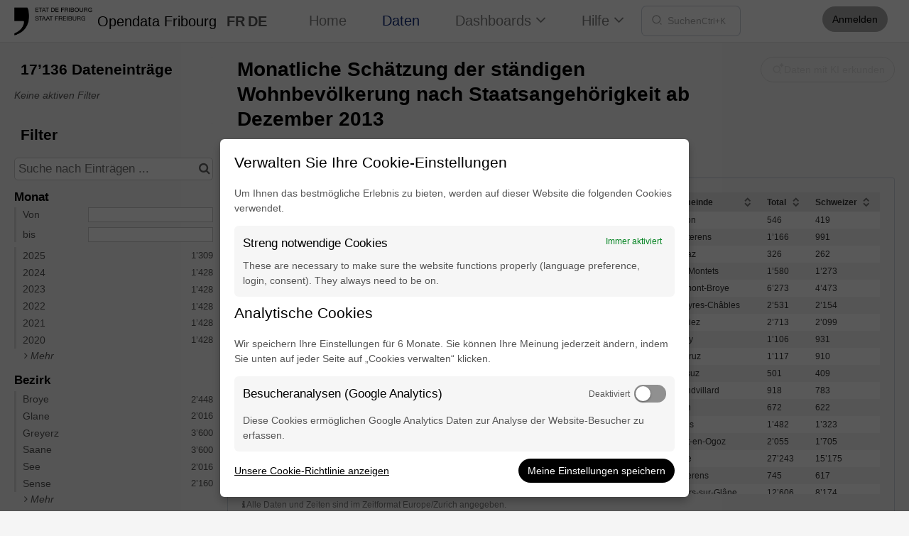

--- FILE ---
content_type: text/html; charset=utf-8
request_url: https://opendata.fr.ch/explore/dataset/01_02_estimation_pop_res_perm/table/?flg=de
body_size: 87824
content:


<!DOCTYPE html>
<html lang="de-CH">
    <head>
    
    

    
    
        <title>Monatliche Schätzung der ständigen Wohnbevölkerung nach Staatsangehörigkeit ab Dezember 2013 &mdash; Portail de données Fribourg</title>
        <meta charset="UTF-8"/>
        <meta name="viewport" content="width=device-width, initial-scale=1.0">
        <meta http-equiv="Content-Language" content="de-CH">

        

        

    <link rel="icon" href="https://s3-eu-central-1.amazonaws.com/aws-ec2-eu-central-1-opendatasoft-staticfileset/cantonfribourg/favicon?tstamp=16886463873576655">



        
    
    <meta http-equiv="X-UA-Compatible" content="IE=edge">

    <link rel="stylesheet" type="text/css" href="/static/vendor/font-awesome-4.7.0/css/font-awesome.min.css">
    <link rel="stylesheet" type="text/css" href="/static/vendor/normalize/normalize.css">
    <link rel="stylesheet" href="/static/pictos/odsui/odsui.css" type="text/css">

    <base href="/explore/dataset/01_02_estimation_pop_res_perm/">


    
    <link rel="alternate" hreflang="fr-ch" href="https://opendata.fr.ch/explore/dataset/01_02_estimation_pop_res_perm/table/?flg=fr-ch" />
<link rel="alternate" hreflang="de-ch" href="https://opendata.fr.ch/explore/dataset/01_02_estimation_pop_res_perm/table/?flg=de-ch" />


    
    
        
            <link rel="canonical" href="https://opendata.fr.ch/explore/dataset/01_02_estimation_pop_res_perm/">
        
    



    
    
            <meta name="description" content="Dieser Datensatz enthält monatliche Schätzungen der ständigen Wohnbevölkerung nach Staatsangehörigkeit ab Dezember 2013" ng-non-bindable/>
        


    <link rel="stylesheet" href="/css/front-angular.css?90" type="text/css">

    <link rel="stylesheet" type="text/css" href="https://s3-eu-central-1.amazonaws.com/aws-ec2-eu-central-1-opendatasoft-staticfileset/cantonfribourg/stylesheet/90.css">

    
        <link type="text/css" href="/static/react-bundles/css/4878.611668dc.css" rel="stylesheet" />
<link type="text/css" href="/static/react-bundles/css/6044.4ff95440.css" rel="stylesheet" />
<link type="text/css" href="/static/react-bundles/css/quickfind.b1436da6.css" rel="stylesheet" />
    

    

    <link type="text/css" href="/static/react-bundles/css/4878.611668dc.css" rel="stylesheet" />
<link type="text/css" href="/static/react-bundles/css/login-signup-header-buttons.62375613.css" rel="stylesheet" />


    
<meta name="twitter:card" content="summary" />
<meta name="twitter:title" content="Monatliche Schätzung der ständigen Wohnbevölkerung nach Staatsangehörigkeit ab Dezember 2013" />

    <meta name="twitter:description" content="Dieser Datensatz enthält monatliche Schätzungen der ständigen Wohnbevölkerung nach Staatsangehörigkeit ab Dezember 2013" />

<meta name="twitter:url" content="https://opendata.fr.ch/explore/dataset/01_02_estimation_pop_res_perm/table/?flg=de" />

<meta name="twitter:image" content="https://opendata.fr.ch/static/ods/imgv4/social-images/social_media_image_table.png" />
<meta property="og:type" content="website" />
<meta property="og:title" content="Monatliche Schätzung der ständigen Wohnbevölkerung nach Staatsangehörigkeit ab Dezember 2013" />

    <meta property="og:description" content="Dieser Datensatz enthält monatliche Schätzungen der ständigen Wohnbevölkerung nach Staatsangehörigkeit ab Dezember 2013" />

<meta property="og:url" content="https://opendata.fr.ch/explore/dataset/01_02_estimation_pop_res_perm/table/?flg=de" />
<meta property="og:image" content="https://opendata.fr.ch/static/ods/imgv4/social-images/social_media_image_table.png" />
<meta property="og:image:width" content="200" />
<meta property="og:image:height" content="200" />


    
        <meta name="keywords" content="Wohnbevölkerung, Gemeinde, Schätzungen, Nationalität " />
    

    
        
            
                
                    <meta
                        name="dcat_ap_ch.license"
                        content="terms_by"
                        ng-non-bindable
                    />
                
                    <meta
                        name="dcat_ap_ch.domain"
                        content="ssd"
                        ng-non-bindable
                    />
                
            
        
    
        
            
                
                    <meta
                        name="dcat.created"
                        content="2023-12-20T10:19:31+00:00"
                        ng-non-bindable
                    />
                
                    <meta
                        name="dcat.temporal_coverage_start"
                        content="2013-11-30T23:00:00+00:00"
                        ng-non-bindable
                    />
                
                    <meta
                        name="dcat.issued"
                        content="2026-01-17T06:01:03+00:00"
                        ng-non-bindable
                    />
                
                    <meta
                        name="dcat.temporal_coverage_end"
                        content="2025-11-30T22:59:59+00:00"
                        ng-non-bindable
                    />
                
                    <meta
                        name="dcat.publisher_type"
                        content="RegionalAuthority"
                        ng-non-bindable
                    />
                
                    <meta
                        name="dcat.accrualperiodicity"
                        content="MONTHLY"
                        ng-non-bindable
                    />
                
                    <meta
                        name="dcat.creator"
                        content="Service de la statistique et de la donnée / Amt für Statistik und Daten"
                        ng-non-bindable
                    />
                
                    <meta
                        name="dcat.contact_name"
                        content="Centre de compétences et de coordination OGD / Kompetenz- und Koordinationszentrum für OGD"
                        ng-non-bindable
                    />
                
                    <meta
                        name="dcat.contributor"
                        content="Office fédéral de la statistique / Bundesamt für Statistik"
                        ng-non-bindable
                    />
                
                    <meta
                        name="dcat.accessRights"
                        content="OPEN BY ASK"
                        ng-non-bindable
                    />
                
                    <meta
                        name="dcat.spatial"
                        content="Canton de Fribourg"
                        ng-non-bindable
                    />
                
                    <meta
                        name="dcat.temporal"
                        content="depuis 2013"
                        ng-non-bindable
                    />
                
                    <meta
                        name="dcat.contact_email"
                        content="opendata@fr.ch"
                        ng-non-bindable
                    />
                
            
        
    

    
        <link rel="alternate" type="application/rss+xml" title="Monatliche Schätzung der ständigen Wohnbevölkerung nach Staatsangehörigkeit ab Dezember 2013" href="http://opendata.fr.ch/explore/dataset/01_02_estimation_pop_res_perm/rss/?flg=de" ng-non-bindable/>
        <link rel="alternate" type="application/atom+xml" title="Monatliche Schätzung der ständigen Wohnbevölkerung nach Staatsangehörigkeit ab Dezember 2013" href="http://opendata.fr.ch/explore/dataset/01_02_estimation_pop_res_perm/atom/?flg=de" ng-non-bindable/>
    

    
        <link type="text/css" href="/static/react-bundles/css/306.bcb53d51.css" rel="stylesheet" />
<link type="text/css" href="/static/react-bundles/css/4878.611668dc.css" rel="stylesheet" />
<link type="text/css" href="/static/react-bundles/css/1237.ae021200.css" rel="stylesheet" />
<link type="text/css" href="/static/react-bundles/css/visualization-generator.093a06ce.css" rel="stylesheet" />
    

    </head>
    <body>
        
    
    
    <div class="ods-content">

        <header class="ng-cloak" role="banner" ng-controller="HeaderController">
        
            
                
                    <ods-skip-to-content-link></ods-skip-to-content-link>

<nav breakpoint="1000" class="ods-front-header" id="line" ods-responsive-menu="">
    <ods-responsive-menu-placeholder>
        <a class="ods-front-header__portal-brand" href="/">
            





    <img alt="opendata.fr.ch" class="ods-front-header__logo" src="https://s3-eu-central-1.amazonaws.com/aws-ec2-eu-central-1-opendatasoft-staticfileset/cantonfribourg/logo?tstamp=1726572007611976"/>


        </a>
    </ods-responsive-menu-placeholder>
    <ods-responsive-menu-collapsible>
        <a class="ods-front-header__portal-brand" href="/">
            





    <img alt="opendata.fr.ch" class="ods-front-header__logo" src="https://s3-eu-central-1.amazonaws.com/aws-ec2-eu-central-1-opendatasoft-staticfileset/cantonfribourg/logo?tstamp=1726572007611976"/>


            
<span class="ods-front-header__portal-brand__text" ng-non-bindable="">Opendata Fribourg</span>

        </a>
        


    <ul class="ods-front-header__languages">
    
        <li class="ods-front-header__language">
            <a class="ods-front-header__language__choice ods-front-header__link" href="#" ods-language-switcher="fr" title="Französisch">fr</a>
        </li>
    
        <li class="ods-front-header__language">
            <a class="ods-front-header__language__choice ods-front-header__link ods-front-header__link--active" href="#" ods-language-switcher="de" title="Deutsch">de</a>
        </li>
    
    </ul>


        <ul class="ods-front-header__menu" ng-init="variables = { 'menuState' : false }">
            
            
            <li class="ods-front-header__menu-item">
                <a class="ods-front-header__menu-item-link" href="/pages/home/">
                    <span ng-if="'fr'|currentLanguage">Accueil</span>
                    <span ng-if="'de'|currentLanguage">Home</span>
                </a>
            </li>
            
            <li class="ods-front-header__menu-item">
                <a class="ods-front-header__menu-item-link blue" href="/explore">
                    <span ng-if="'fr'|currentLanguage">Données</span>
                    <span ng-if="'de'|currentLanguage">Daten</span>
                </a>
            </li>
            
            
            
            <li class="ods-front-header__menu-item dropdown-menu" ng-if="true" ng-init="titre = 'Tableaux de bord'; title = 'Dashboards'">
                
                <a class="ods-front-header__menu-item-link" ng-class="{'ods-front-header__menu-item-link--active': variables.menuState == title}" ng-click="variables.menuState = (variables.menuState == title ? variables.menuState = false : variables.menuState = title)">
                    <span ng-if="'fr'|currentLanguage">{{titre}}</span>
                    <span ng-if="'de'|currentLanguage">{{title}}</span>
                    <i aria-hidden="true" class="fa fa-angle-down"></i>
                </a>
                
                <ul class="dropdown-menu-submenu" ng-class="{'dropdown-menu-submenu__active': variables.menuState == title}">
                    <li class="dropdown-menu-submenu-item">
                        
                        <a href="/pages/prenom/">
                            <span ng-if="'fr'|currentLanguage">Prénoms des nouveau-né-e-s</span>
                            <span ng-if="'de'|currentLanguage">Vornamen der Neugeborenen</span>
                        </a>
                    </li>
                    <li class="dropdown-menu-submenu-item">
                        
                        <a href="/pages/portrait-fribourgeois/">
                            <span ng-if="'fr'|currentLanguage">Portrait du canton de Fribourg</span>
                            <span ng-if="'de'|currentLanguage">Porträt des Kantons Freiburg</span>
                        </a>
                    </li>
                    <li class="dropdown-menu-submenu-item">
                        
                        <a href="/pages/sites-de-mesure/">
                            <span ng-if="'fr'|currentLanguage">Les sites de mesures des vents</span>
                            <span ng-if="'de'|currentLanguage">Standort der Windmessungen</span>
                        </a>
                    </li>
                </ul>
                
            </li>
            

            
            
            <li class="ods-front-header__menu-item dropdown-menu" ng-if="true" ng-init="titre = 'Aide'; title = 'Hilfe'">
                
                <a class="ods-front-header__menu-item-link" ng-class="{'ods-front-header__menu-item-link--active': variables.menuState == title}" ng-click="variables.menuState = (variables.menuState == title ? variables.menuState = false : variables.menuState = title)">
                    <span ng-if="'fr'|currentLanguage">{{titre}}</span>
                    <span ng-if="'de'|currentLanguage">{{title}}</span>
                    <i aria-hidden="true" class="fa fa-angle-down"></i>
                </a>
                
                <ul class="dropdown-menu-submenu" ng-class="{'dropdown-menu-submenu__active': variables.menuState == title}">
                    <li class="dropdown-menu-submenu-item">
                        
                        <a href="/pages/contact/">
                            <span ng-if="'fr'|currentLanguage">Contact</span>
                            <span ng-if="'de'|currentLanguage">Kontakt</span>
                        </a>
                    </li>
                    <li class="dropdown-menu-submenu-item">
                        
                        <a href="/pages/faq/">
                            <span ng-if="'fr'|currentLanguage">FAQ</span>
                            <span ng-if="'de'|currentLanguage">FAQ</span>
                        </a>
                    </li>
                    <li class="dropdown-menu-submenu-item">
                        
                        <a href="/api/explore/v2.1/console">
                            <span ng-if="'fr'|currentLanguage">API</span>
                            <span ng-if="'de'|currentLanguage">API</span>
                        </a>
                    </li>
                    <li class="dropdown-menu-submenu-item">
                        
                        <a href="/pages/api-example/">
                            <span ng-if="'fr'|currentLanguage">Exemple API</span>
                            <span ng-if="'de'|currentLanguage">Beispiel API</span>
                        </a>
                    </li>
                    <li class="dropdown-menu-submenu-item">
                        
                        <a ng-href="https://userguide.opendatasoft.com/fr" ng-if="'fr'|currentLanguage" target="_blank">Documentation</a>
                        <a ng-href="https://userguide.opendatasoft.com/en" ng-if="'de'|currentLanguage" target="_blank">Dokumentation</a>
                    </li>
                </ul>
                
            </li>
            
            
        </ul>
            

<div class="ods-front-header__quick-find-button" data-quickfind-placeholder="" ng-non-bindable=""></div>
 
            
<ul class="ods-front-header__management-menu">



<li class="ods-front-header__management-menu-item">
    <div class="ods-front-header__login-signup-buttons-button" data-login-signup-placeholder="" ng-non-bindable=""></div>
</li>
</ul>

    </ods-responsive-menu-collapsible>
</nav>

                
            
        
        </header>

        <main id="main" role="main" class="main--dataset">
    

        <div class="container-fluid ods-app-explore-dataset ng-cloak"
             ng-app="ods.frontend"
             ng-controller="ExploreDatasetController"
             ods-dataset-context
             ng-init="toggleState={expandedFilters: false};"
             context="ctx"
             ctx-urlsync="true"
             ctx-dataset-schema="\{&quot;datasetid&quot;: &quot;01_02_estimation_pop_res_perm&quot;, &quot;metas&quot;: \{&quot;domain&quot;: &quot;cantonfribourg&quot;, &quot;staged&quot;: false, &quot;visibility&quot;: &quot;domain&quot;, &quot;metadata_processed&quot;: &quot;2026-01-17T06:01:53.284183+00:00&quot;, &quot;data_processed&quot;: &quot;2026-01-17T06:01:53.226520+00:00&quot;, &quot;modified&quot;: &quot;2026-01-17T06:01:53.226520+00:00&quot;, &quot;license&quot;: &quot;CC BY-SA 4.0&quot;, &quot;description&quot;: &quot;&lt;p&gt;Dieser Datensatz enth\u00e4lt monatliche Sch\u00e4tzungen der st\u00e4ndigen Wohnbev\u00f6lkerung nach Staatsangeh\u00f6rigkeit ab Dezember 2013&lt;br&gt;&lt;/p&gt;&quot;, &quot;publisher&quot;: &quot;Bundesamt f\u00fcr Statistik&quot;, &quot;theme&quot;: [&quot;Bev\u00f6lkerung und Gesellschaft&quot;], &quot;title&quot;: &quot;Monatliche Sch\u00e4tzung der st\u00e4ndigen Wohnbev\u00f6lkerung nach Staatsangeh\u00f6rigkeit ab Dezember 2013&quot;, &quot;keyword&quot;: [&quot;Wohnbev\u00f6lkerung&quot;, &quot;Gemeinde&quot;, &quot;Sch\u00e4tzungen&quot;, &quot;Nationalit\u00e4t &quot;], &quot;license_url&quot;: &quot;https://creativecommons.org/licenses/by-sa/4.0/&quot;, &quot;federated&quot;: false, &quot;modified_updates_on_metadata_change&quot;: false, &quot;geographic_reference_auto&quot;: true, &quot;modified_updates_on_data_change&quot;: true, &quot;references&quot;: &quot;https://www.bfs.admin.ch/bfs/fr/home/statistiques/population/enquetes/statpop.html&quot;, &quot;metadata_languages&quot;: [&quot;fr&quot;, &quot;de&quot;], &quot;timezone&quot;: &quot;Europe/Zurich&quot;, &quot;geographic_reference&quot;: [&quot;ch_40_10&quot;], &quot;update_frequency&quot;: &quot;MONTHLY&quot;, &quot;language&quot;: &quot;fr&quot;, &quot;attributions&quot;: [&quot;Statistique de la population et des m\u00e9nages&quot;], &quot;territory&quot;: [&quot;Fribourg&quot;], &quot;records_count&quot;: 17136\}, &quot;has_records&quot;: true, &quot;data_visible&quot;: true, &quot;features&quot;: [&quot;analyze&quot;, &quot;timeserie&quot;], &quot;attachments&quot;: [], &quot;alternative_exports&quot;: [], &quot;fields&quot;: [\{&quot;name&quot;: &quot;periode&quot;, &quot;annotations&quot;: [\{&quot;name&quot;: &quot;facet&quot;\}, \{&quot;args&quot;: [&quot;month&quot;], &quot;name&quot;: &quot;timeserie_precision&quot;\}, \{&quot;args&quot;: [&quot;-alphanum&quot;], &quot;name&quot;: &quot;facetsort&quot;\}], &quot;label&quot;: &quot;Monat&quot;, &quot;type&quot;: &quot;date&quot;\}, \{&quot;name&quot;: &quot;district_id&quot;, &quot;annotations&quot;: [\{&quot;args&quot;: [&quot;-count&quot;], &quot;name&quot;: &quot;facetsort&quot;\}], &quot;label&quot;: &quot;Bezirk Id&quot;, &quot;type&quot;: &quot;text&quot;\}, \{&quot;name&quot;: &quot;district&quot;, &quot;annotations&quot;: [\{&quot;name&quot;: &quot;facet&quot;\}, \{&quot;args&quot;: [&quot;fr&quot;], &quot;name&quot;: &quot;display_languages&quot;\}, \{&quot;args&quot;: [&quot;alphanum&quot;], &quot;name&quot;: &quot;facetsort&quot;\}], &quot;label&quot;: &quot;District&quot;, &quot;type&quot;: &quot;text&quot;\}, \{&quot;name&quot;: &quot;district_de&quot;, &quot;annotations&quot;: [\{&quot;name&quot;: &quot;facet&quot;\}, \{&quot;args&quot;: [&quot;de&quot;], &quot;name&quot;: &quot;display_languages&quot;\}, \{&quot;args&quot;: [&quot;alphanum&quot;], &quot;name&quot;: &quot;facetsort&quot;\}], &quot;label&quot;: &quot;Bezirk&quot;, &quot;type&quot;: &quot;text&quot;\}, \{&quot;name&quot;: &quot;commune_hist_id&quot;, &quot;annotations&quot;: [\{&quot;args&quot;: [&quot;-count&quot;], &quot;name&quot;: &quot;facetsort&quot;\}], &quot;label&quot;: &quot;Hist. Gemeinde Id&quot;, &quot;type&quot;: &quot;text&quot;\}, \{&quot;name&quot;: &quot;commune_id&quot;, &quot;label&quot;: &quot;Gemeinde Id&quot;, &quot;type&quot;: &quot;text&quot;\}, \{&quot;name&quot;: &quot;commune&quot;, &quot;annotations&quot;: [\{&quot;name&quot;: &quot;facet&quot;\}], &quot;label&quot;: &quot;Gemeinde&quot;, &quot;type&quot;: &quot;text&quot;\}, \{&quot;name&quot;: &quot;en_tout&quot;, &quot;label&quot;: &quot;Total&quot;, &quot;type&quot;: &quot;int&quot;\}, \{&quot;name&quot;: &quot;suisses&quot;, &quot;annotations&quot;: [\{&quot;args&quot;: [&quot;-count&quot;], &quot;name&quot;: &quot;facetsort&quot;\}], &quot;label&quot;: &quot;Schweizer&quot;, &quot;type&quot;: &quot;int&quot;\}, \{&quot;name&quot;: &quot;etrangers_total&quot;, &quot;label&quot;: &quot;Ausl\u00e4nder total&quot;, &quot;type&quot;: &quot;int&quot;\}, \{&quot;name&quot;: &quot;etrangers_letr&quot;, &quot;label&quot;: &quot;Ausl\u00e4nder ohne Asyl&quot;, &quot;type&quot;: &quot;int&quot;\}, \{&quot;name&quot;: &quot;etrangers_asile&quot;, &quot;label&quot;: &quot;Asyl-Ausl\u00e4nder&quot;, &quot;type&quot;: &quot;int&quot;\}], &quot;basic_metas&quot;: \{&quot;default&quot;: \{&quot;metadata_processed&quot;: &quot;2026-01-17T06:01:53.284183+00:00&quot;, &quot;data_processed&quot;: &quot;2026-01-17T06:01:53.226520+00:00&quot;, &quot;modified&quot;: &quot;2026-01-17T06:01:53.226520+00:00&quot;, &quot;license&quot;: &quot;CC BY-SA 4.0&quot;, &quot;description&quot;: &quot;&lt;p&gt;Dieser Datensatz enth\u00e4lt monatliche Sch\u00e4tzungen der st\u00e4ndigen Wohnbev\u00f6lkerung nach Staatsangeh\u00f6rigkeit ab Dezember 2013&lt;br&gt;&lt;/p&gt;&quot;, &quot;publisher&quot;: &quot;Bundesamt f\u00fcr Statistik&quot;, &quot;theme&quot;: [&quot;Bev\u00f6lkerung und Gesellschaft&quot;], &quot;title&quot;: &quot;Monatliche Sch\u00e4tzung der st\u00e4ndigen Wohnbev\u00f6lkerung nach Staatsangeh\u00f6rigkeit ab Dezember 2013&quot;, &quot;keyword&quot;: [&quot;Wohnbev\u00f6lkerung&quot;, &quot;Gemeinde&quot;, &quot;Sch\u00e4tzungen&quot;, &quot;Nationalit\u00e4t &quot;], &quot;license_url&quot;: &quot;https://creativecommons.org/licenses/by-sa/4.0/&quot;, &quot;federated&quot;: false, &quot;modified_updates_on_metadata_change&quot;: false, &quot;geographic_reference_auto&quot;: true, &quot;modified_updates_on_data_change&quot;: true, &quot;references&quot;: &quot;https://www.bfs.admin.ch/bfs/fr/home/statistiques/population/enquetes/statpop.html&quot;, &quot;metadata_languages&quot;: [&quot;fr&quot;, &quot;de&quot;], &quot;timezone&quot;: &quot;Europe/Zurich&quot;, &quot;geographic_reference&quot;: [&quot;ch_40_10&quot;], &quot;update_frequency&quot;: &quot;MONTHLY&quot;, &quot;language&quot;: &quot;fr&quot;, &quot;attributions&quot;: [&quot;Statistique de la population et des m\u00e9nages&quot;], &quot;territory&quot;: [&quot;Fribourg&quot;], &quot;records_count&quot;: 17136\}\}, &quot;interop_metas&quot;: \{&quot;dcat_ap_ch&quot;: \{&quot;license&quot;: &quot;terms_by&quot;, &quot;domain&quot;: &quot;ssd&quot;\}, &quot;dcat&quot;: \{&quot;created&quot;: &quot;2023-12-20T10:19:31+00:00&quot;, &quot;temporal_coverage_start&quot;: &quot;2013-11-30T23:00:00+00:00&quot;, &quot;issued&quot;: &quot;2026-01-17T06:01:03+00:00&quot;, &quot;temporal_coverage_end&quot;: &quot;2025-11-30T22:59:59+00:00&quot;, &quot;publisher_type&quot;: &quot;RegionalAuthority&quot;, &quot;accrualperiodicity&quot;: &quot;MONTHLY&quot;, &quot;creator&quot;: &quot;Service de la statistique et de la donn\u00e9e / Amt f\u00fcr Statistik und Daten&quot;, &quot;contact_name&quot;: &quot;Centre de comp\u00e9tences et de coordination OGD / Kompetenz- und Koordinationszentrum f\u00fcr OGD&quot;, &quot;contributor&quot;: &quot;Office f\u00e9d\u00e9ral de la statistique / Bundesamt f\u00fcr Statistik&quot;, &quot;accessRights&quot;: &quot;OPEN BY ASK&quot;, &quot;spatial&quot;: &quot;Canton de Fribourg&quot;, &quot;temporal&quot;: &quot;depuis 2013&quot;, &quot;contact_email&quot;: &quot;opendata@fr.ch&quot;\}\}, &quot;extra_metas&quot;: \{&quot;visualization&quot;: \{&quot;map_tooltip_disabled&quot;: false, &quot;images_disabled&quot;: false, &quot;custom_view_enabled&quot;: false, &quot;calendar_enabled&quot;: false, &quot;map_disabled&quot;: false, &quot;analyze_disabled&quot;: false, &quot;calendar_tooltip_html_enabled&quot;: false, &quot;map_tooltip_html_enabled&quot;: false, &quot;image_tooltip_html_enabled&quot;: false, &quot;map_marker_hidemarkershape&quot;: false, &quot;table_default_sort_field&quot;: &quot;periode&quot;, &quot;analyze_default&quot;: &quot;\{\&quot;queries\&quot;:[\{\&quot;charts\&quot;:[\{\&quot;type\&quot;:\&quot;line\&quot;,\&quot;func\&quot;:\&quot;SUM\&quot;,\&quot;yAxis\&quot;:\&quot;en_tout\&quot;,\&quot;scientificDisplay\&quot;:true,\&quot;color\&quot;:\&quot;#376092\&quot;\},\{\&quot;alignMonth\&quot;:true,\&quot;type\&quot;:\&quot;line\&quot;,\&quot;func\&quot;:\&quot;SUM\&quot;,\&quot;yAxis\&quot;:\&quot;etrangers_total\&quot;,\&quot;scientificDisplay\&quot;:true,\&quot;color\&quot;:\&quot;#c6d9f1\&quot;\},\{\&quot;alignMonth\&quot;:true,\&quot;type\&quot;:\&quot;line\&quot;,\&quot;func\&quot;:\&quot;SUM\&quot;,\&quot;yAxis\&quot;:\&quot;etrangers_letr\&quot;,\&quot;scientificDisplay\&quot;:true,\&quot;color\&quot;:\&quot;#4f6228\&quot;\},\{\&quot;alignMonth\&quot;:true,\&quot;type\&quot;:\&quot;line\&quot;,\&quot;func\&quot;:\&quot;SUM\&quot;,\&quot;yAxis\&quot;:\&quot;etrangers_asile\&quot;,\&quot;scientificDisplay\&quot;:true,\&quot;color\&quot;:\&quot;#d7e4bd\&quot;\}],\&quot;xAxis\&quot;:\&quot;periode\&quot;,\&quot;maxpoints\&quot;:\&quot;\&quot;,\&quot;timescale\&quot;:\&quot;month\&quot;,\&quot;sort\&quot;:\&quot;\&quot;\}],\&quot;displayLegend\&quot;:true,\&quot;alignMonth\&quot;:true,\&quot;singleAxis\&quot;:true\}&quot;\}, &quot;explore&quot;: \{&quot;feedback_enabled&quot;: false, &quot;popularity_score&quot;: 7.7, &quot;geographic_reference_path_labels&quot;: [&quot;World/Switzerland/Fribourg&quot;], &quot;geographic_reference_path&quot;: [&quot;world/world_ch/ch_40_10&quot;], &quot;attachment_download_count&quot;: 0, &quot;file_field_download_count&quot;: 0, &quot;reuse_count&quot;: 0, &quot;api_call_count&quot;: 17454, &quot;download_count&quot;: 4006\}, &quot;asset_content_configuration&quot;: \{&quot;is_explore_data_with_ai_disabled&quot;: false, &quot;fields_displayed_in_specific_languages&quot;: \{&quot;district_de&quot;: [&quot;de&quot;], &quot;district&quot;: [&quot;fr&quot;]\}, &quot;facets&quot;: [\{&quot;facetsort&quot;: &quot;-alphanum&quot;, &quot;timerangeFilter&quot;: true, &quot;field_name&quot;: &quot;periode&quot;\}, \{&quot;facetsort&quot;: &quot;alphanum&quot;, &quot;disjunctive&quot;: true, &quot;field_name&quot;: &quot;district&quot;\}, \{&quot;facetsort&quot;: &quot;alphanum&quot;, &quot;disjunctive&quot;: true, &quot;field_name&quot;: &quot;district_de&quot;\}, \{&quot;facetsort&quot;: &quot;alphanum&quot;, &quot;disjunctive&quot;: true, &quot;field_name&quot;: &quot;commune&quot;\}]\}, &quot;processing&quot;: \{&quot;processing_modified&quot;: &quot;2026-01-17T06:01:07.504716+00:00&quot;, &quot;security_last_modified&quot;: &quot;2024-01-15T08:14:57.689695+00:00&quot;, &quot;complete&quot;: true, &quot;records_size&quot;: 1467588\}, &quot;publishing&quot;: \{&quot;published&quot;: false\}\}\}">

            <ods-notification-handler></ods-notification-handler>

            

                
                <div class="ods-filters-summary"
                     ng-class="{'ods-filters-summary--expanded': toggleState.expandedFilters}">
                    <div class="ods-filters-summary__count">
                        
                        <span class="ods-filters-summary__count-number">
                            {{ ctx.nhits | number }}
                        </span>
                        <span class="ods-filters-summary__count-units"
                              translate
                              translate-n="ctx.nhits"
                              translate-plural="records">
                            record
                        </span>
                        
                    </div>
                    <button class="ods-button ods-filters-summary__toggle"
                            ng-click="toggleMobileFilters()">
                        <i class="fa"
                           aria-hidden="true"
                           ng-class="{'fa-expand': !toggleState.expandedFilters, 'fa-compress': toggleState.expandedFilters}"></i>
                        <span translate>Filters</span>
                    </button>
                </div>

                <div class="ods-filters"
                     ng-class="{'ods-filters--expanded': toggleState.expandedFilters}">
                    
                    <h2 class="ods-filters__count" aria-live="polite">
                        <span class="ods-filters__count-number">
                            {{ ctx.nhits | number }}
                        </span>
                        <span class="ods-filters__count-units"
                              translate
                              translate-n="ctx.nhits" translate-plural="records">
                            record
                        </span>
                    </h2>
                    

                    <h2 class="ods-filters__filters-summary"
                        ng-show="ctx.getActiveFilters().length">
                        <span class="ods-filter__filter-summary-title" translate>
                            Active filters
                        </span>
                        <ods-clear-all-filters context="ctx"></ods-clear-all-filters>
                    </h2>

                    <ods-filter-summary context="ctx" clear-all-button="false"></ods-filter-summary>
                    <div ng-hide="ctx.getActiveFilters().length"
                         class="ods-filters__no-filters">
                        <span translate>No active filters</span>
                    </div>

                    <h2 class="ods-filters__filters">
                        <span translate>Filters</span>
                    </h2>
                    <div class="ods-message-box ods-message-box--info" ng-if="currentTab === 'api'">
                        Die Textsuche wird bei der Verwendung der API-Konsole nicht angewendet.
                    </div>
                    <ods-text-search context="ctx"
                                     ng-class="{'ods-filters--disabled': currentTab === 'api'}"
                                     placeholder="Suche nach Einträgen ..."></ods-text-search>

                    <ods-facets context="ctx"></ods-facets>
                    
                </div><div class="ods-dataset-visualization"
                 ng-class="{'ods-dataset-visualization--full-width': !canAccessData()}">

                
                <div class="ods-dataset-visualization__header">
                    <div class="ods-dataset-visualization__dataset-title">
                        <h1>
                            

                            <span
                                
                                lang="fr"
                                
                                class="ods-dataset-visualization__dataset-title-text"
                                ng-non-bindable
                            >
                                Monatliche Schätzung der ständigen Wohnbevölkerung nach Staatsangehörigkeit ab Dezember 2013
                            </span>

                            
                        </h1>
                    </div>

                    <div class="ods-dataset-visualization__dataset_side">
                        
                            <div id="ods-visualization-generator-button-container"></div>
                        

                        
                    </div>
                </div>

                
                

                
                <ods-tabs sync-to-url="true"
                          sync-to-url-mode="path"
                          name="main"
                          default-tab="table">

                    <ods-pane pane-auto-unload="true"
                              title="Information"
                              icon="info-circle"
                              translate="title"
                              slug="information">

                        
                            <div class="ods-dataset-metadata-block__description" ng-non-bindable  lang="fr"><p>Dieser Datensatz enthält monatliche Schätzungen der ständigen Wohnbevölkerung nach Staatsangehörigkeit ab Dezember 2013<br></p></div>
                        

                        <div class="row">
                            <div class="col-sm-12"
                                 ng-if="basicTemplates && interopTemplates && templateDefaultAndCustom">

                                <div class="ods-dataset-metadata-block">
                                    <div class="ods-dataset-metadata-block__metadata">
                                        <div class="ods-dataset-metadata-block__metadata-name" translate>
                                            Dataset Identifier
                                        </div>
                                        <div class="ods-dataset-metadata-block__metadata-value">
                                            <code>01_02_estimation_pop_res_perm</code>
                                        </div>
                                    </div>
                                </div>

                                

                                
                                    <div class="ods-dataset-metadata-block"
                                         ng-show="ctx.dataset.extra_metas.explore.download_count > 0">
                                        <div class="ods-dataset-metadata-block__metadata">
                                            <div class="ods-dataset-metadata-block__metadata-name" translate>
                                                Downloads
                                            </div>
                                            <div class="ods-dataset-metadata-block__metadata-value">
                                                {{ ctx.dataset.extra_metas.explore.download_count | number }}
                                            </div>
                                        </div>
                                    </div>
                                
                                <ods-dataset-metadata-block
                                    ng-repeat="basicTemplate in [templateDefaultAndCustom]"
                                    template-name="basicTemplate.name"
                                    metadata-schema="basicTemplate.schema"
                                    values="ctx.dataset.metas"
                                    blacklist="['title','description','license_url','records_count','source_domain','source_domain_title','source_domain_address','source_dataset','data_processed','metadata_processed','parent_domain','geographic_area_mode','modified_updates_on_metadata_change','modified_updates_on_data_change', 'federated', 'metadata_languages', 'geographic_reference', 'geographic_reference_auto', 'geometry_types', 'bbox', 'shared_catalog', 'territory', 'geographic_area']">
                                </ods-dataset-metadata-block>

                                
                                    <div class="ods-dataset-metadata-block">
                                        <div class="ods-dataset-metadata-block__metadata">
                                            <div class="ods-dataset-metadata-block__metadata-name" translate>
                                                Territory
                                            </div>
                                            <div class="ods-dataset-metadata-block__metadata-value">
                                                <ods-dataset-metadata-territory dataset="ctx.dataset"></ods-dataset-metadata-territory>
                                            </div>
                                        </div>
                                    </div>
                                

                                
                                    
                                

                                <div class="ods-dataset-metadata-block ods-dataset-metadata-block--subtle"
                                     ng-if="ctx.dataset.metas.data_processed || ctx.dataset.metas.metadata_processed">
                                    <div class="ods-dataset-metadata-block__metadata">
                                        <div class="ods-dataset-metadata-block__metadata-name" translate>
                                            Last processing
                                        </div>
                                        <div class="ods-dataset-metadata-block__metadata-value">
                                            <div ng-if="ctx.dataset.metas.metadata_processed">
                                                {{ ctx.dataset.metas.metadata_processed|formatMeta:'datetime' }} (<span translate>metadata</span>)
                                            </div>
                                            <div ng-if="ctx.dataset.metas.data_processed">
                                                {{ ctx.dataset.metas.data_processed|formatMeta:'datetime' }} (<span translate>data</span>)
                                            </div>
                                        </div>
                                    </div>
                                </div>

                                <ods-dataset-metadata-block-selector
                                    ng-repeat="basicTemplate in basicTemplates"
                                    metadata-templates="[basicTemplate]"
                                    ng-if="!['default','custom'].includes(basicTemplate.name)"
                                    values="ctx.dataset.basic_metas"
                                ></ods-dataset-metadata-block-selector>
                                <ods-dataset-metadata-block-selector
                                    metadata-templates="interopTemplates"
                                    values="ctx.dataset.interop_metas"
                                    blacklist="['dcat_ap.spatial_centroid']"
                                ></ods-dataset-metadata-block-selector>

                            </div>
                        </div>


                        <ods-dataset-attachments dataset="ctx.dataset"></ods-dataset-attachments>


                        <ods-collapsible ng-if="ctx.dataset.has_records"
                                         class="ods-dataset-visualization__schema">
                            <ods-collapsible-above-fold>
                                <h3 class="ods-dataset-visualization__toggle-schema">
                                    <span translate>Dataset schema</span>
                                </h3>
                            </ods-collapsible-above-fold>
                            <ods-collapsible-fold>

                                <ods-dataset-schema context="ctx"></ods-dataset-schema>
                                <h4 translate>
                                    JSON Schema
                                </h4>
                                <p>
                                    <span translate>The following JSON object is a standardized description of your dataset's schema.</span>
                                    <a href="http://json-schema.org/" target="_blank" translate>More about JSON schema</a>.
                                </p>
                                <ods-dataset-json-schema context="ctx"></ods-dataset-json-schema>

                            </ods-collapsible-fold>
                        </ods-collapsible>


                        
                            <ods-dataset-reuses readonly="false"
                                                max="1"
                                                anonymous-reuse="true"
                                                logged-in="false" recaptcha-pub-key="6LfqeoUjAAAAAO5al6_pzMl6PS6XirvfEERg55qa"
                                                config="{&#x27;asset_type&#x27;: &#x27;image&#x27;, &#x27;is_unique&#x27;: True, &#x27;max_height&#x27;: 4096, &#x27;max_width&#x27;: 4096, &#x27;resize_height&#x27;: 200, &#x27;resize_width&#x27;: 200, &#x27;max_size&#x27;: 2097152}"></ods-dataset-reuses>
                        

                        
                            <ods-dataset-similar
                                dataset-id="01_02_estimation_pop_res_perm"
                                
                                minimum-score="1.78"
                            >
                            </ods-dataset-similar>
                        
                    </ods-pane>



                    
                        <ods-pane title="Table"
                                  pane-auto-unload="true"
                                  icon="table"
                                  translate="title"
                                  slug="table">

                            <ods-table context="ctx"
                                       auto-resize="true"
                                       dataset-feedback="false">
                            </ods-table>

                            
                                <ods-embed-control context="ctx"
                                                   force-embed-dataset-card="false"
                                                   anonymous-access="true"
                                                   embed-type="table">
                                </ods-embed-control>
                            
                        </ods-pane>


                        
                            <ods-pane title="Map"
                                      pane-auto-unload="true"
                                      icon="globe"
                                      translate="title"
                                      slug="map"
                                      do-not-register="!ctx.dataset.hasFeature('geo')"
                                      class="ods-dataset-visualization__tab-map">
                                <ods-map context="ctx"
                                         sync-to-url="true"
                                         auto-resize="true">
                                </ods-map>

                                <div class="ods-edit-advanced-mode-link">
                                    <a href="" rel="nofollow" ng-click="advancedMapBuilderLink('+6266f88807f242d0')"
                                       translate>Edit in advanced mode</a>
                                </div>

                                
                                    <ods-embed-control context="ctx"
                                                       force-embed-dataset-card="false"
                                                       anonymous-access="true"
                                                       embed-type="map">
                                    </ods-embed-control>
                                
                            </ods-pane>
                        


                        
                            
                                <ods-pane title="Analyze"
                                          pane-auto-unload="true"
                                          icon="bar-chart"
                                          translate="title"
                                          slug="analyze"
                                          do-not-register="!ctx.dataset.hasFeature('analyze')">
                                    <ods-analyze context="ctx" sync-to-url="true"></ods-analyze>
                                    <div class="ods-edit-advanced-mode-link">
                                        
                                        <a href="{{ advancedChartBuilderLink() }}"
                                           rel="nofollow"
                                           translate>Edit in advanced mode</a>
                                        
                                    </div>
                                    
                                        <ods-embed-control context="ctx"
                                                           force-embed-dataset-card="false"
                                                           anonymous-access="true"
                                                           embed-type="analyze">
                                        </ods-embed-control>
                                    
                                </ods-pane>
                            
                        


                        
                            <ods-pane title="Images"
                                      pane-auto-unload="true"
                                      icon="picture-o"
                                      translate="title"
                                      slug="images"
                                      do-not-register="!ctx.dataset.hasFeature('image')">
                                <ods-media-gallery context="ctx" ods-auto-resize ods-widget-tooltip></ods-media-gallery>
                                
                                    <ods-embed-control context="ctx"
                                                       force-embed-dataset-card="false"
                                                       anonymous-access="true"
                                                       embed-type="media-gallery">
                                    </ods-embed-control>
                                
                            </ods-pane>
                        


                        <ods-pane pane-auto-unload="true"
                                  title="Calendar"
                                  icon="calendar"
                                  translate="title"
                                  slug="calendar"
                                  do-not-register="!ctx.dataset.hasFeature('calendar')">
                            <ods-calendar context="ctx" sync-to-url="true"></ods-calendar>
                            
                                <ods-embed-control context="ctx"
                                                   force-embed-dataset-card="false"
                                                   anonymous-access="true"
                                                   embed-type="calendar">
                                </ods-embed-control>
                            
                        </ods-pane>



                        <ods-pane pane-auto-unload="true"
                                  title="{{ ctx.dataset.extra_metas.visualization.custom_view_title || DefaultCustomViewConfig.title }}"
                                  slug="{{ ctx.dataset.extra_metas.visualization.custom_view_slug || DefaultCustomViewConfig.slug }}"
                                  icon="{{ ctx.dataset.extra_metas.visualization.custom_view_icon || DefaultCustomViewConfig.icon }}"
                                  do-not-register="!ctx.dataset.hasFeature('custom_view')">
                            <div ods-bind-angular-content="ctx.dataset.extra_metas.visualization.custom_view_html" do-not-decode-content></div>
                            <style type="text/css" ods-bind-angular-content="ctx.dataset.extra_metas.visualization.custom_view_css"></style>

                            
                                <ods-embed-control context="ctx"
                                                   force-embed-dataset-card="false"
                                                   anonymous-access="true"
                                                   embed-type="custom">
                                </ods-embed-control>
                            
                        </ods-pane>


                        <ods-pane title="Export"
                                  pane-auto-unload="true"
                                  icon="download"
                                  translate="title"
                                  slug="export">
                            <ods-dataset-export context="ctx"
                                
                                                shapefile-export-limit="50000"
                                                
                                                snapshots="false"
                                                staticexports="false"
                            >
                            </ods-dataset-export>
                        </ods-pane>


                        
                            <ods-pane title="API"
                                      pane-auto-unload="true"
                                      icon="cogs"
                                      translate="title"
                                      slug="api">
                                <ods-dataset-api-console context="ctx"></ods-dataset-api-console>
                            </ods-pane>
                        


                    


                    


                </ods-tabs>

            </div>
        </div>

    
</main>

    </div>
    

    
        <footer id="footer" role="contentinfo" ng-controller="FooterController">
        
            <div class="ods-front-footer">
	
<a class="ods-front-footer__ods-logo" href="//www.huwise.com">
    <img alt="Portal erstellt mit Huwise, Daten-Governance-Tools" class="ods-front-footer__ods-logo-img" src="/static/ods/imgv4/huwise-black.svg"/>
</a>
 

<a class="ods-front-footer__legal ods-front-footer__link" href="/terms/terms-and-conditions/" target="_blank">
    Nutzungs- und Geschäftsbedingungen
</a>

<a class="ods-front-footer__legal ods-front-footer__link" href="/terms/privacy-policy/" target="_blank">
    Datenschutzerklärung
</a>
 


    <ul class="ods-front-footer__languages">
    
        <li class="ods-front-footer__language">
            <a aria-current="false" class="ods-front-footer__language__choice ods-front-footer__link" href="#" hreflang="fr" ods-language-switcher="fr" title="Französisch">fr</a>
        </li>
    
        <li class="ods-front-footer__language">
            <a aria-current="true" class="ods-front-footer__language__choice ods-front-footer__link ods-front-footer__link--active" href="#" hreflang="de" ods-language-switcher="de" title="Deutsch (Strom)">de</a>
        </li>
    
    </ul>

 

<ods-manage-cookies-preferences always-show-first-time="false" at-configured="false" at-consent-mode="consent_required" display-banner="true" eulerian-configured="false" eulerian-consent-required="true" ga-configured="false" ga4-configured="true" matomo-configured="false" matomo-consent-required="true" piano-configured="false" piano-consent-mode="consent_required" tracking-last-update="1708346442637" xiti-configured="false" xiti-consent-required="true">
</ods-manage-cookies-preferences>

</div>
        
        </footer>
    

        


        <script src="/static/ods/js/supported-browsers-message.js" type="text/javascript"></script>
        
    
    
    <script src="/static/compressed/js/output.ebb7fb5cf398.js"></script>

    <script src="/static/vendor/angular-1.8.3/i18n/angular-locale_de-ch.js" type="text/javascript"></script>

    <script src="/static/compressed/js/output.5cd15f22ee45.js"></script>

    <script type="text/javascript">
        var app = angular.module('ods.core.config', []);

        app.factory("config", [function() {
            return {
                DATASET_ID: '01_02_estimation_pop_res_perm',
                LANGUAGE: 'de',
                AVAILABLE_LANGUAGES: ["fr", "de"],
                USER: null,
                FQ_USERNAME: null,
                BRAND_HOSTNAME: "opendatasoft.com",
                DEFAULT_BASEMAP: {"provider": "jawg.streets", "jawg_apikey": "4cKtE4Rze1HrvxWa9a7mdolSk10lVThTFC8zadQYMIMxTjkpTeIDJAAmhReDGnCH", "jawg_odsdomain": "cantonfribourg"},
            
                DOMAIN_ID: 'cantonfribourg',
                ANONYMOUS_ACCESS_ENABLED: 'true',
                FEEDBACK: false,
                RESOURCE_DOWNLOAD_CONDITIONS: false,
                PARENT_DOMAIN: false,
                
                
                MINUTE_LEVEL_SCHEDULING: true,
                CATALOG_SEARCH_BOOSTING_ENABLED: false,
                CSV_DELIMITER: ';',
            
                CENTRALSTORE: true,
                RECAPTCHA_PUBLIC_KEY: '6LfqeoUjAAAAAO5al6_pzMl6PS6XirvfEERg55qa'
            }
        }]);
    </script>

    <script type="text/javascript">
        var ods = angular.module('ods.minimal', [
            'ods.core.config',
            'ods.core',
            'ods.core.form.directives',
        ]);

        ods.config(['$locationProvider', function($locationProvider) {
            $locationProvider.html5Mode(true).hashPrefix('');
        }]);

        // Add 'sms' to the default angular whitelist
        ods.config(['$compileProvider', function ($compileProvider) {
            $compileProvider.aHrefSanitizationWhitelist(/^\s*(https?|s?ftp|mailto|tel|file|sms):/);
        }]);

        ods.config(function($sceDelegateProvider, $sanitizeProvider) {
            $sceDelegateProvider.resourceUrlWhitelist(["self", "*://www.youtube.com/embed/**", "//platform.twitter.com/widgets.js", "*://player.vimeo.com/video/**", "https://www.veed.io/embed/**"]);
            $sanitizeProvider.enableSvg(true);
        });

        ods.run(['gettextCatalog', '$http', function(gettextCatalog, $http){
            
            var translations = {
    "'Geographic area' option in the publish interface information tab":{
        "$$noContext":"Die Option „Geografisches Gebiet“ im Informations-Tab der Benutzeroberfläche zum Veröffentlichen."
    },
    "'shapeprecision' cannot be defined without 'clusterprecision'":{
        "API error message":"'shapeprecision' kann nicht ohne 'clusterprecision' bestimmt werden"
    },
    "(More than 20 values, only the first 20 will be used)":{
        "$$noContext":"(Mehr als 20 Werte, nur die ersten 20 werden verwendet)"
    },
    "(active)":{
        "$$noContext":"(aktiv)"
    },
    "(customized)":{
        "$$noContext":"(angepasst)"
    },
    "(default basemap)":{
        "$$noContext":"(Standard-Basiskarte)"
    },
    "(limited to the first {{RECORD_LIMIT}} records)":{
        "$$noContext":"(auf die ersten {{RECORD_LIMIT}} Einträge beschränkt)"
    },
    "(none)":{
        "$$noContext":"(keins)"
    },
    "(optional)":{
        "$$noContext":"(optional)"
    },
    "(optional) An URL or an image which illustrates your work":{
        "$$noContext":"(optional) Eine URL oder ein Bild zur Darstellung Ihrer Arbeit"
    },
    "(via group)":{
        "$$noContext":"(über Gruppe)"
    },
    "(with an optional icon)":{
        "$$noContext":"(mit einem optionalen Symbol)"
    },
    "(yourself)":{
        "$$noContext":"(Sie selbst)"
    },
    "({{ $count }} option)":{
        "$$noContext":[
            "({{ $count }} Option)",
            "({{ $count }} Optionen)"
        ]
    },
    "({{ $count }} value)":{
        "$$noContext":[
            "({{ $count }} Wert)",
            "({{ $count }} verschiedene Werte)"
        ]
    },
    "... and {{ $count }} more layer":{
        "$$noContext":[
            "... und {{ $count }} weitere Ebene",
            "... und {{ $count }} weitere Ebenen"
        ]
    },
    "10 tiers maximum.":{
        "$$noContext":"Maximal 10 Ebenen."
    },
    "2 tiers minimum.":{
        "$$noContext":"Mindestens 2 Ebenen."
    },
    "2-letters language code for linguistic text features":{
        "$$noContext":"Sprachencode mit 2 Buchstaben für sprachliche Textmerkmale"
    },
    "2. Add the <b>##reciteme##</b> tag in your portal header in <a href=\"/backoffice/customization/theme/header#header\" target=\"_blank\">Portal &gt; Style &gt; Header</a> section.":{
        "$$noContext":"2. Hinzufügen Sie das <b>##reciteme##</b>-Tag in die Kopfzeile Ihres Portals im Abschnitt <a href=\"/backoffice/customization/theme/header#header\" target=\"_blank\">Portal &gt; Stil &gt; Kopfzeile</a>."
    },
    "5 color spectrum":{
        "$$noContext":"5-Farben-Spektrum"
    },
    "7 color spectrum":{
        "$$noContext":"7-Farben-Spektrum"
    },
    "<a class=\"ods-hyperlink\" href=\"http://www.thunderforest.com/\">Thunderforest</a> is a provider of beautiful basemaps, among which the OpenCycleMap basemap.":{
        "$$noContext":"<a class=\"ods-hyperlink\" href=\"http://www.thunderforest.com/\">Thunderforest</a> ist ein Anbieter für schöne Grundkarten, darunter die Grundkarte OpenCycleMap."
    },
    "<a ods-tooltip=\"{{ partialDataLayers }}\" ods-tooltip-direction=\"top\">Some layers</a> show partial results for performance reasons. Try zooming in.":{
        "$$noContext":"<a ods-tooltip=\"{{ partialDataLayers }}\" ods-tooltip-direction=\"top\">Manche Ebenen</a> zeigen aus Leistungsgründen Teilergebnisse an. Versuchen Sie sie zu vergrößern."
    },
    "<strong>{{ $count | number }}</strong> dataset out of":{
        "$$noContext":[
            "<strong>{{ $count | number }}</strong> Datensatz von",
            "<strong>{{ $count | number }}</strong> Datensätze von"
        ]
    },
    "A WGS84 point and a distance in meters indicating a geo position for geo filtering":{
        "$$noContext":"Ein WGS84-Punkt und eine Distanz in Metern zur Anzeige einer Geo-Position für Geo-Filter"
    },
    "A class of agents for whom the resource is intended or useful":{
        "$$noContext":"Eine Klasse von Agenten, für die die Ressource bestimmt oder nützlich ist"
    },
    "A class of agents, defined in terms of progression through an educational or training context, for which the described resource is intended":{
        "$$noContext":"Eine Klasse von Agenten, definiert durch den Fortschritt in einem Bildungs- oder Ausbildungskontext, für die die beschriebene Ressource bestimmt ist."
    },
    "A filter with this parameter for this field already exists":{
        "$$noContext":"Für dieses Feld besteht bereits ein Filter mit diesem Parameter"
    },
    "A harvester has a critical error":{
        "$$noContext":[
            "Ein Harvester hat einen kritischen Fehler",
            "{{ $count }} Harvester haben einen kritischen Fehler"
        ]
    },
    "A language of the resource. Controlled vocabulary consisting of ISO 639-2 language codes":{
        "$$noContext":"Eine Sprache der Ressource. Kontrolliertes Vokabular bestehend aus ISO 639-2 Sprachcodes"
    },
    "A legal document giving official permission to do something with the resource. Subproperty of Rights":{
        "$$noContext":"Ein rechtliches Dokument, das die offizielle Erlaubnis gibt, etwas mit der Ressource zu tun. Untereigenschaft von Rechten."
    },
    "A list of bibliographic reference for the resource. Subproperty of Identifier":{
        "$$noContext":"Eine Liste bibliografischer Referenzen für die Ressource. Untereigenschaft von Identifier"
    },
    "A list of entities responsible for making contributions to the resource":{
        "$$noContext":"Eine Liste von Einheiten, die für die Beiträge zu der Ressource verantwortlich sind"
    },
    "A list of subunits of the resource. Subproperty of Description":{
        "$$noContext":"Eine Liste von Untereinheiten der Ressource. Untereigenschaft von Beschreibung"
    },
    "A longer description of what you achieved using this dataset (max. 1000 characters)":{
        "$$noContext":"Eine längere Beschreibung Ihrer Ergebnisse mit diesem Datensatz (max. 1000 Zeichen)"
    },
    "A name given to the resource":{
        "$$noContext":"Ein Name, der der Ressource gegeben wird"
    },
    "A network error happened during the call.":{
        "$$noContext":"Während des Anrufs ist ein Netzwerkfehler aufgetreten."
    },
    "A page distributed from another domain cannot be unpublished.":{
        "$$noContext":"Eine Seite, die von einem anderen Arbeitsbereich aus verteilt wurde, kann nicht unveröffentlicht werden."
    },
    "A parameter with this name already exists.":{
        "$$noContext":"Ein Parameter mit diesem Namen existiert bereits."
    },
    "A person or organization owning or managing rights over the resource":{
        "$$noContext":"Eine Person oder Organisation, die Rechte an der Ressource besitzt oder verwaltet"
    },
    "A point or period of time associated with an event in the lifecycle of the resource":{
        "$$noContext":"Ein Zeitpunkt oder Zeitraum, der mit einem Ereignis im Lebenszyklus der Ressource verbunden ist"
    },
    "A polygon, expressed as a list of WGS84 points (only one path polygons supported at the moment)":{
        "$$noContext":"Ein Polygon, ausgedrückt als eine Liste mit WGS84-Punkten (aktuell werden lediglich Polygone mit einem Pfad unterstützt)"
    },
    "A pre-existing related resource that is substantially the same as the described resource, but in another format. Subproperty of Relation":{
        "$$noContext":"Eine bereits vorhandene verwandte Ressource, die im Wesentlichen der beschriebenen Ressource entspricht, jedoch in einem anderen Format vorliegt. Untereigenschaft von Relation"
    },
    "A preview of 5 assets will appear here":{
        "$$noContext":"Eine Vorschau mit 5 Assets wird hier angezeigt"
    },
    "A preview of 5 datasets will appear here":{
        "$$noContext":"Eine Vorschau mit 5 Datensätzen wird hier angezeigt"
    },
    "A process, used to engender knowledge, attitudes and skills, that the described resource is designed to support":{
        "$$noContext":"Ein Prozess, der darauf abzielt, Wissen, Einstellungen und Fähigkeiten zu fördern, der die beschriebene Ressource unterstützen soll."
    },
    "A query that is used to limit the data available to the user.":{
        "$$noContext":"Eine Anfrage, die verwendet wird, um die Daten zu begrenzen, die dem Benutzer zur Verfügung stehen."
    },
    "A related resource from which the described resource is derived. Subproperty of Relation":{
        "$$noContext":"Eine verwandte Ressource, von der die beschriebene Ressource abgeleitet ist. Untereigenschaft von Relation"
    },
    "A related resource in which the described resource is physically or logically included. Subproperty of Relation":{
        "$$noContext":"Eine verwandte Ressource, in der die beschriebene Ressource physisch oder logisch enthalten ist. Untereigenschaft von Relation"
    },
    "A related resource of which the described resource is a version, edition, or adaptation. Subproperty of Relation":{
        "$$noContext":"Eine verwandte Ressource, von der die beschriebene Ressource eine Version, Ausgabe oder Anpassung ist. Untereigenschaft von Relation"
    },
    "A related resource that is a version, edition, or adaptation of the described resource. Subproperty of Relation":{
        "$$noContext":"Eine verwandte Ressource, die eine Version, Ausgabe oder Anpassung der beschriebenen Ressource ist. Untereigenschaft von Relation"
    },
    "A related resource that is included either physically or logically in the described resource. Subproperty of Relation":{
        "$$noContext":"Eine verwandte Ressource, die entweder physisch oder logisch in der beschriebenen Ressource enthalten ist. Untereigenschaft von Relation"
    },
    "A related resource that is referenced, cited, or otherwise pointed to by the described resource. Subproperty of Relation":{
        "$$noContext":"Ein verwandtes Element, das vom beschriebenen Element referenziert, zitiert oder anderweitig darauf verwiesen wird. Untereigenschaft von Relation"
    },
    "A related resource that is required by the described resource to support its function, delivery, or coherence. Subproperty of Relation":{
        "$$noContext":"Eine verwandte Ressource, die von der beschriebenen Ressource benötigt wird, um ihre Funktion, Bereitstellung oder Kohärenz zu unterstützen. Untereigenschaft von Relation"
    },
    "A related resource that is substantially the same as the pre-existing described resource, but in another format. Subproperty of Relation":{
        "$$noContext":"Eine verwandte Ressource, die im Wesentlichen dieselbe ist wie die bereits vorhandene beschriebene Ressource, jedoch in einem anderen Format. Untereigenschaft von Relation"
    },
    "A related resource that is supplanted, displaced, or superseded by the described resource":{
        "$$noContext":"Eine verwandte Ressource, die durch die beschriebene Ressource ersetzt, verdrängt oder abgelöst wird."
    },
    "A related resource that is supplanted, displaced, or superseded by the described resource. Subproperty of Relation":{
        "$$noContext":"Eine verwandte Ressource, die durch die beschriebene Ressource ersetzt, verdrängt oder abgelöst wird. Untereigenschaft von Relation"
    },
    "A related resource that references, cites, or otherwise points to the described resource. Subproperty of Relation":{
        "$$noContext":"Ein verwandtes Material, das auf die beschriebene Ressource verweist, sie zitiert oder anderweitig darauf hinweist. Untereigenschaft von Relation"
    },
    "A related resource that requires the described resource to support its function, delivery, or coherence. Subproperty of Relation":{
        "$$noContext":"Eine verwandte Ressource, die die beschriebene Ressource benötigt, um ihre Funktion, Bereitstellung oder Kohärenz zu unterstützen. Untereigenschaft von Relation"
    },
    "A related resource that supplants, displaces, or supersedes the described resource. Subproperty of Relation":{
        "$$noContext":"Eine verwandte Ressource, die die beschriebene Ressource ersetzt, verdrängt oder ablöst. Untereigenschaft von Relation"
    },
    "A statement of any changes in ownership and custody of the resource since its creation that are significant for its authenticity, integrity, and interpretation":{
        "$$noContext":"Eine Erklärung aller Änderungen im Eigentum und der Verwahrung der Ressource seit ihrer Erstellung, die für ihre Authentizität, Integrität und Interpretation von Bedeutung sind."
    },
    "A summary of the resource. Subproperty of Description":{
        "$$noContext":"Eine Zusammenfassung der Ressource. Untereigenschaft von Beschreibung"
    },
    "A topic of the resource":{
        "$$noContext":"Ein Thema der Ressource"
    },
    "A-Z":{
        "$$noContext":"A bis Z"
    },
    "API":{
        "$$noContext":"API"
    },
    "API Key":{
        "$$noContext":"API-Key"
    },
    "API Key is required":{
        "$$noContext":"API-Key erforderlich"
    },
    "API key":{
        "$$noContext":"API-Key"
    },
    "AT Internet":{
        "$$noContext":"AT Internet"
    },
    "Abort":{
        "$$noContext":"Abbrechen"
    },
    "Abort harvester":{
        "$$noContext":"Harvester beenden"
    },
    "Aborting":{
        "$$noContext":"Beenden"
    },
    "Aborting processing":{
        "$$noContext":"Bearbeitung wird beendet"
    },
    "Abstract":{
        "$$noContext":"Zusammenfassung"
    },
    "Academia/Scientific organisation":{
        "metadata.dcat.publisher_type":"Akademische/Wissenschaftliche Organisation",
        "metadata.dcat_ap.publisher_type":"Akademische/wissenschaftliche Organisation"
    },
    "Access Policy":{
        "$$noContext":"Zugangsrichtlinien"
    },
    "Access Rights":{
        "$$noContext":"Zugriffsrechte"
    },
    "Access restricted to allowed users and groups":{
        "$$noContext":"Zugriff auf erlaubte Benutzer und Gruppen beschränkt"
    },
    "Accrual Method":{
        "$$noContext":"Methode der Abgrenzung"
    },
    "Accrual Periodicity":{
        "$$noContext":"Anhäufungs-Periodizität"
    },
    "Accrual Policy":{
        "$$noContext":"Rückstellungspolitik"
    },
    "Accrual periodicity":{
        "$$noContext":"Anhäufungs-Periodizität"
    },
    "Acre":{
        "$$noContext":"Morgen"
    },
    "Active":{
        "metadata.dublin-core.accrualPolicy":"Aktiv"
    },
    "Active filters":{
        "$$noContext":"Aktive Filter"
    },
    "Activity":{
        "$$noContext":"Aktivität"
    },
    "Add":{
        "$$noContext":"Hinzufügen"
    },
    "Add a dataset":{
        "$$noContext":"Einen Datensatz hinzufügen"
    },
    "Add a dataset to this chart":{
        "$$noContext":"Einen Datensatz zu diesem Diagramm hinzufügen"
    },
    "Add a dataset to this map":{
        "$$noContext":"Einen Datensatz zu dieser Karte hinzufügen."
    },
    "Add a page":{
        "$$noContext":"Eine Seite hinzufügen"
    },
    "Add a processor":{
        "$$noContext":"Einen Umwandler hinzufügen"
    },
    "Add a series":{
        "$$noContext":"Eine Serie hinzufügen"
    },
    "Add a threshold":{
        "$$noContext":"Einen Grenzwert hinzufügen"
    },
    "Add all":{
        "$$noContext":"Alle hinzufügen"
    },
    "Add an entry":{
        "$$noContext":"Einen Eintrag hinzufügen"
    },
    "Add basemap":{
        "$$noContext":"Grundkarte hinzufügen"
    },
    "Add custom theme":{
        "$$noContext":"Benutzerdefiniertes Thema hinzufügen"
    },
    "Add filter":{
        "$$noContext":"Filter hinzufügen"
    },
    "Add group":{
        "$$noContext":"Gruppe hinzufügen"
    },
    "Add group permissions":{
        "$$noContext":"Gruppenberechtigungen hinzufügen"
    },
    "Add mapping":{
        "$$noContext":"Mapping hinzufügen"
    },
    "Add metadata":{
        "$$noContext":"Metadaten hinzufügen"
    },
    "Add parameter":{
        "$$noContext":"Parameter hinzufügen"
    },
    "Add permission":{
        "$$noContext":"Berechtigung hinzufügen"
    },
    "Add thesaurus":{
        "$$noContext":"Thesaurus hinzufügen"
    },
    "Add to a group":{
        "$$noContext":"Zu einer Gruppe hinzufügen"
    },
    "Add user permissions":{
        "$$noContext":"Benutzerberechtigungen hinzufügen"
    },
    "Added {{ $count }} processor":{
        "$$noContext":[
            "{{ $count }} Umwandler hinzugefügt",
            "{{ $count }} Umwandler hinzugefügt"
        ]
    },
    "Additional styles for the portal":{
        "$$noContext":"Zusätzliche Style-Elemente für das Portal"
    },
    "Addresses":{
        "inspire metadata template":"Adressen",
        "metadata.dcat_ap_hvd.hvd_category":"Adressen"
    },
    "Administrative units":{
        "inspire metadata template":"Verwaltungseinheiten",
        "metadata.dcat_ap_hvd.hvd_category":"Verwaltungseinheiten"
    },
    "Aggregation on a field":{
        "$$noContext":"Aggregation in einem Feld"
    },
    "Aggregation operation":{
        "$$noContext":"Aggregationsoperation"
    },
    "Aggregation operations":{
        "$$noContext":"Aggregationsvorgänge"
    },
    "Agricultural and aquaculture facilities":{
        "inspire metadata template":"Landwirtschaftliche und Aquakulturanlagen"
    },
    "Agricultural parcels":{
        "metadata.dcat_ap_hvd.hvd_category":"Landwirtschaftliche Parzellen"
    },
    "Agriculture, fisheries, forestry and food":{
        "metadata.dcat_ap.theme":"Landwirtschaft, Fischerei, Forstwirtschaft und Lebensmittel"
    },
    "Air":{
        "metadata.dcat_ap_hvd.hvd_category":"Luft"
    },
    "Align month with label":{
        "$$noContext":"Monat an Beschriftung ausrichten"
    },
    "All":{
        "$$noContext":"Alle"
    },
    "All assets being published have the queued status":{
        "$$noContext":"Alle veröffentlichten Assets befinden sich in der Warteschlange."
    },
    "All available data":{
        "$$noContext":"Alle verfügbaren Daten"
    },
    "All datasets being published have the queued status":{
        "$$noContext":"Alle veröffentlichten Datensätze befinden sich in der Warteschlange"
    },
    "All dates and times are in {{tz}} time.":{
        "$$noContext":"Alle Daten und Zeiten sind im Zeitformat {{tz}} angegeben."
    },
    "All dates and times for dataset {{datasetId}} are in {{tz}} time.":{
        "$$noContext":"Alle Daten und Zeiten für den Datensatz {{datasetId}} sind im Zeitformat {{tz}} angegeben."
    },
    "All distributed datasets are restricted by default.":{
        "$$noContext":"Alle verteilten Datensätze sind standardmäßig eingeschränkt."
    },
    "All dots and shapes are displayed, in a single color":{
        "$$noContext":"Alle Punkte und Formen werden angezeigt, in einer einzigen Farbe"
    },
    "All fields are mandatory, unless specified otherwise.":{
        "$$noContext":"Sofern nicht anders angegeben, sind alle Felder auszufüllen."
    },
    "All subdomains":{
        "$$noContext":"Alle Subdomains"
    },
    "Allow multiple selection":{
        "$$noContext":"Mehrfachauswahl erlauben"
    },
    "Alphabetical order":{
        "$$noContext":"Alphabetische Reihenfolge"
    },
    "Alphabetically":{
        "$$noContext":"Alphabetisch"
    },
    "Alphanumeric ascending":{
        "$$noContext":"Alphanumerisch aufsteigend"
    },
    "Alphanumeric descending":{
        "$$noContext":"Alphanumerisch absteigend"
    },
    "Alternate serie title":{
        "$$noContext":"Serientitel ändern"
    },
    "Alternative Title":{
        "$$noContext":"Alternativer Titel"
    },
    "Alternative exports":{
        "$$noContext":"Alternative Exporte"
    },
    "Always enabled":{
        "$$noContext":"Immer aktiviert"
    },
    "Ampere":{
        "$$noContext":"Ampere"
    },
    "An API key is required":{
        "$$noContext":"Ein API-Key ist erforderlich"
    },
    "An URL where your work can be accessed publicly":{
        "$$noContext":"Eine URL für den öffentlichen Zugang zu Ihrer Arbeit"
    },
    "An account of the resource":{
        "$$noContext":"Ein Bericht über die Ressource"
    },
    "An alternative name for the resource. Subproperty of Title":{
        "$$noContext":"Ein alternativer Name für die Ressource. Untereigenschaft von Titel"
    },
    "An analysis request hit the maximum number of results limit. Returned data is incomplete and not trustworthy.":{
        "$$noContext":"Eine Analyseanforderung hat die maximale Ergebnisanzahl erreicht. Die zurückgesendeten Daten sind unvollständig und nicht zuverlässig."
    },
    "An entity responsible for making contributions to the resource.":{
        "$$noContext":"Ein Beitragender, der für Beiträge zur Ressource verantwortlich ist."
    },
    "An entity responsible for making the resource available":{
        "$$noContext":"Eine Einheit, die für die Bereitstellung der Ressource verantwortlich ist"
    },
    "An entity responsible for making the resource. Subproperty of Contributor":{
        "$$noContext":"Eine Entität, die für die Erstellung der Ressource verantwortlich ist. Untereigenschaft von Beitragender"
    },
    "An entity that mediates access to the resource":{
        "$$noContext":"Eine Entität, die den Zugriff auf die Ressource vermittelt"
    },
    "An error occurred when creating the domain.":{
        "$$noContext":"Beim Erstellen der Domain ist ein Fehler aufgetreten"
    },
    "An established standard to which the described resource conforms.":{
        "$$noContext":"Ein etablierter Standard, dem die beschriebene Ressource entspricht."
    },
    "An established standard to which the described resource conforms. Subproperty of Relation":{
        "$$noContext":"Ein etablierter Standard, dem die beschriebene Ressource entspricht. Untereigenschaft von Relation"
    },
    "An unambiguous reference to the resource within a given context":{
        "$$noContext":"Eine eindeutige Referenz zur Ressource innerhalb eines bestimmten Kontexts"
    },
    "An unknown error occurred while trying to delete the reuse. Please contact the support for assistance.":{
        "$$noContext":"Beim Versuch, die Weiterverwendung zu löschen, ist ein unbekannter Fehler aufgetreten. Bitte wenden Sie sich an den Support."
    },
    "An unknown error occurred while trying to reject the reuse. Please contact the support for assistance.":{
        "$$noContext":"Beim Versuch, die Weiterverwendung abzulehnen, ist ein unbekannter Fehler aufgetreten. Bitte wenden Sie sich an den Support."
    },
    "Analytics cookies":{
        "$$noContext":"Analytische Cookies"
    },
    "Analyze":{
        "$$noContext":"Analysen"
    },
    "Annual":{
        "metadata.asset.update_frequency":"Jährlich",
        "metadata.dcat.accrualperiodicity":"Jährlich",
        "metadata.dcat_ap.accrualPeriodicity":"Jährlich",
        "metadata.default.update_frequency":"Jährlich",
        "metadata.dublin-core.accrualPeriodicity":"Jährlich"
    },
    "Anonymize IP address":{
        "$$noContext":"IP-Adresse anonymisieren"
    },
    "Any":{
        "$$noContext":"Beliebig"
    },
    "Appearance":{
        "$$noContext":"Erscheinungsbild"
    },
    "Applicable Legislation":{
        "$$noContext":"Anwendbare Gesetzgebung"
    },
    "Apply":{
        "$$noContext":"Anwenden"
    },
    "Apply this tag to highlight assets that serve as prime examples of real-world use cases or provide valuable insights, making them easier for others to discover and learn from.":{
        "$$noContext":"Wenden Sie diesen Tag an, um Assets hervorzuheben, die als herausragende Beispiele für reale Anwendungsfälle dienen oder wertvolle Einblicke bieten, sodass sie für andere leichter zu entdecken und davon zu lernen sind."
    },
    "Approve this reuse":{
        "$$noContext":"Diese Weiterverwendung genehmigen"
    },
    "Apr":{
        "$$noContext":"Apr"
    },
    "Arcgis server response is invalid":{
        "$$noContext":"Arcgis-Server-Antwort ist ungültig"
    },
    "Are access requests disabled for this asset?":{
        "$$noContext":"Sind Zugriffsanforderungen für dieses Asset deaktiviert?"
    },
    "Are you sure you want to delete permanently this export?":{
        "$$noContext":"Möchten Sie diesen Export wirklich dauerhaft löschen?"
    },
    "Are you sure you want to delete this export?":{
        "$$noContext":"Sind Sie sicher, dass Sie diesen Export löschen möchten?"
    },
    "Are you sure you want to delete this page? This will take the page off the web and remove it entirely from your portal with no possibility to restore it.":{
        "$$noContext":"Sind Sie sicher, dass Sie diese Seite löschen möchten? Dadurch wird die Seite aus dem Web entfernt und vollständig aus Ihrem Portal gelöscht, ohne Möglichkeit zur Wiederherstellung."
    },
    "Are you sure you want to delete this page? This will take the page off the web and remove it entirely from your portal with no possibility to restore it. Note: deleting a page also removes it from other domains it is distributed to.":{
        "$$noContext":"Sind Sie sicher, dass Sie diese Seite löschen möchten? Dadurch wird die Seite aus dem Web entfernt und vollständig aus Ihrem Portal gelöscht, ohne Möglichkeit zur Wiederherstellung. Hinweis: Das Löschen einer Seite entfernt sie auch aus anderen Domains, in die sie verteilt wurde."
    },
    "Are you sure you want to delete this snapshot?":{
        "$$noContext":"Möchten Sie diesen Snapshot wirklich löschen?"
    },
    "Are you sure you want to delete your dataset and everything in it?":{
        "$$noContext":"Möchten Sie Ihren Datensatz und alle darin enthaltenen Daten wirklich löschen?"
    },
    "Are you sure you want to proceed with this action?":{
        "$$noContext":"Möchten Sie diese Aktion wirklich ausführen?"
    },
    "Are you sure you want to re-generate this export?":{
        "$$noContext":"Sind Sie sicher, dass Sie diesen Export neu generieren möchten?"
    },
    "Are you sure you want to reject this reuse? If so please enter a reason below.":{
        "$$noContext":"Möchten Sie diese Weiterverwendung wirklich ablehnen? Wenn ja, geben Sie unten einen Grund an."
    },
    "Are you sure you want to remove the page from the workspace?":{
        "$$noContext":"Sind Sie sicher, dass Sie die Seite aus dem Arbeitsbereich entfernen möchten?"
    },
    "Are you sure you want to remove this dataset from the workspace?":{
        "$$noContext":"Sind Sie sicher, dass Sie diesen Datensatz aus dem Arbeitsbereich entfernen möchten?"
    },
    "Are you sure you want to unpublish this dataset?":{
        "$$noContext":"Sind Sie sicher, dass Sie die Veröffentlichung dieses Datensatzes zurückziehen möchten?"
    },
    "Are you sure?":{
        "$$noContext":"Sind Sie sicher?"
    },
    "Area":{
        "$$noContext":"Fläche"
    },
    "Area charts":{
        "$$noContext":"Flächendiagramme"
    },
    "Area management / restriction / regulation zones & reporting units":{
        "metadata.dcat_ap_hvd.hvd_category":"Bewirtschaftungsgebiete/Schutzgebiete/geregelte Gebiete und Berichterstattungseinheiten"
    },
    "Area management/restriction/regulation zones and reporting units":{
        "inspire metadata template":"Bewirtschaftungsgebiete/Schutzgebiete/geregelte Gebiete und Berichterstattungseinheiten"
    },
    "Area spline":{
        "$$noContext":"Flächen-Spline"
    },
    "Ascending order":{
        "$$noContext":"Aufsteigende Reihenfolge"
    },
    "Asset manager navigation":{
        "$$noContext":"Asset-Manager-Navigation"
    },
    "Assets":{
        "$$noContext":"Anlagen"
    },
    "Assets published":{
        "$$noContext":"Assets veröffentlicht"
    },
    "At this minute":{
        "$$noContext":"In dieser Minute"
    },
    "At this time":{
        "$$noContext":"Zu diesem Zeitpunkt"
    },
    "Atmospheric conditions":{
        "inspire metadata template":"Atmosphärische Bedingungen"
    },
    "Attachments":{
        "$$noContext":"Anlagen"
    },
    "Attribution":{
        "$$noContext":"Zuschreibung"
    },
    "Attributions":{
        "$$noContext":"Zuschreibungen"
    },
    "Audience":{
        "$$noContext":"Zielgruppe"
    },
    "Audience Education Level":{
        "$$noContext":"Bildungsniveau des Publikums"
    },
    "Audience measurements ({{ tracker.label }})":{
        "$$noContext":"Besucheranalysen ({{ tracker.label }})"
    },
    "Aug":{
        "$$noContext":"Aug"
    },
    "Authenticated domain users":{
        "$$noContext":"Authentifizierte Domain-Benutzer"
    },
    "Auto-geolocation":{
        "$$noContext":"Auto-Geolokalisierung"
    },
    "Automatically computes the geographic area covered by the dataset":{
        "$$noContext":"Berechnet automatisch das geografische Gebiet, das von dem Datensatz abgedeckt wird"
    },
    "Automatically granted":{
        "$$noContext":"Automatisch gewährt"
    },
    "Available end date":{
        "$$noContext":"Verfügbares Enddatum"
    },
    "Available fields":{
        "$$noContext":"Verfügbare Felder"
    },
    "Available start date":{
        "$$noContext":"Verfügbares Startdatum"
    },
    "Average":{
        "$$noContext":"Durchschnitt"
    },
    "Axis Precision":{
        "$$noContext":"Achsenpräzision"
    },
    "Axis step":{
        "$$noContext":"Achsenschritt"
    },
    "B":{
        "$$noContext":"B"
    },
    "Back":{
        "$$noContext":"Zurück"
    },
    "Back to asset management":{
        "$$noContext":"Zurück zum Asset-Management"
    },
    "Back to assets list":{
        "$$noContext":"Zurück zur Asset-Liste"
    },
    "Back to catalog":{
        "$$noContext":"Zurück zum Katalog"
    },
    "Back to {{backToOriginalLevelLabel}} level":{
        "$$noContext":"Zurück zu der Ebene {{backToOriginalLevelLabel}}"
    },
    "Back to {{parentFilterLabel}}":{
        "$$noContext":"Zurück zu {{parentFilterLabel}}"
    },
    "Bad request: please retry the request later or contact the administrator.":{
        "$$noContext":"Ungültige Anfrage: bitte versuchen Sie es erneut oder wenden Sie sich an den Administrator."
    },
    "Bank of waterway at mean water level":{
        "metadata.dcat_ap_hvd.hvd_category":"Böschung des Wasserwegs auf mittlerem Wasserspiegel"
    },
    "Bar":{
        "$$noContext":"Bar"
    },
    "Bar chart":{
        "$$noContext":"Balkendiagramm"
    },
    "Bar charts":{
        "$$noContext":"Balkendiagramme"
    },
    "Base shape color on":{
        "$$noContext":"Farbe der Basisform aktiviert"
    },
    "Basemap":{
        "$$noContext":"Basiskarte"
    },
    "Basic company information: key attributes":{
        "metadata.dcat_ap_hvd.hvd_category":"Grundlegende Unternehmensinformationen: Schlüsseldaten"
    },
    "Before downloading this resource, you need to read and accept the <a href=\"/conditions/\" target=\"_blank\">terms and conditions</a>.":{
        "$$noContext":"Bevor Sie diese Ressource herunterladen, müssen Sie die <a href=\"/conditions/\" target=\"_blank\">Allgemeinen Geschäftsbedingungen</a> lesen und akzeptieren."
    },
    "Bibliographic Citation":{
        "$$noContext":"Bibliografische Zitation"
    },
    "Bidecennial":{
        "metadata.asset.update_frequency":"Zweidekadisch",
        "metadata.dcat_ap.accrualPeriodicity":"Zweidekadisch",
        "metadata.default.update_frequency":"Zweidekadisch"
    },
    "Biennial":{
        "metadata.asset.update_frequency":"Biennale",
        "metadata.dcat.accrualperiodicity":"Zweijährlich",
        "metadata.dcat_ap.accrualPeriodicity":"Biennale",
        "metadata.default.update_frequency":"Biennale",
        "metadata.dublin-core.accrualPeriodicity":"Biennale"
    },
    "Bihourly":{
        "metadata.asset.update_frequency":"Zweistündlich",
        "metadata.dcat_ap.accrualPeriodicity":"Zweistündlich",
        "metadata.default.update_frequency":"Zweistündlich"
    },
    "Bimonthly":{
        "metadata.asset.update_frequency":"Zweimonatlich",
        "metadata.dcat.accrualperiodicity":"Zweimonatlich",
        "metadata.dcat_ap.accrualPeriodicity":"Zweimonatlich",
        "metadata.default.update_frequency":"Zweimonatlich",
        "metadata.dublin-core.accrualPeriodicity":"Zweimonatlich"
    },
    "Bio-geographical regions":{
        "inspire metadata template":"Biogeografische Regionen",
        "metadata.dcat_ap_hvd.hvd_category":"Biogeografische Regionen"
    },
    "Biweekly":{
        "metadata.asset.update_frequency":"Vierzehntäglich",
        "metadata.dcat.accrualperiodicity":"Zweiwöchentlich",
        "metadata.dcat_ap.accrualPeriodicity":"Vierzehntäglich",
        "metadata.default.update_frequency":"Vierzehntäglich",
        "metadata.dublin-core.accrualPeriodicity":"Vierzehntäglich"
    },
    "Black":{
        "$$noContext":"Schwarz"
    },
    "Blue - Red":{
        "$$noContext":"Blau - Rot"
    },
    "Bound value can't be higher than next top bound value or max value.":{
        "$$noContext":"Grenzwert darf nicht höher sein als der nächsthöhere Grenzwert oder der Maximalwert."
    },
    "Bound value can't be lower than previous top bound value or min value.":{
        "$$noContext":"Grenzwert darf nicht niedriger sein als der vorherige untere Grenzwert oder der Minimalwert."
    },
    "Boundaries of the fairway/navigation channel":{
        "metadata.dcat_ap_hvd.hvd_category":"Grenzen der Fahrrinne/Navigationskanal"
    },
    "Bounding box":{
        "$$noContext":"Begrenzungsrahmen"
    },
    "Boxplot":{
        "$$noContext":"Boxplot"
    },
    "Boxplot charts":{
        "$$noContext":"Boxplotdiagramme"
    },
    "Break down series":{
        "$$noContext":"Aufstellung Serien"
    },
    "Buildings":{
        "inspire metadata template":"Gebäude",
        "metadata.dcat_ap_hvd.hvd_category":"Gebäude"
    },
    "By subscribing to this dataset, you can receive email notifications from the dataset's publisher if important changes happen.":{
        "$$noContext":"Indem Sie diesen Datensatz abonnieren, können Sie im Falle wichtiger Änderungen E-Mail-Benachrichtigungen vom Herausgeber des Datensatzes erhalten."
    },
    "Byte":{
        "$$noContext":"Byte"
    },
    "CKAN Group":{
        "$$noContext":"CKAN-Gruppe"
    },
    "CSV":{
        "$$noContext":"CSV"
    },
    "CSV File resource field":{
        "$$noContext":"CSV-Datei Ressourcenfeld"
    },
    "CSV separator for metadata and schema files":{
        "$$noContext":"CSV-Trennzeichen für Metadaten und Schemadateien"
    },
    "CSV uses comma (,) as a separator.":{
        "$$noContext":"CSV verwendet Komma (,) als Trennzeichen."
    },
    "CSV uses semicolon (;) as a separator.":{
        "$$noContext":"CSV verwendet Semikolon (;) als Trennzeichen."
    },
    "CSW URL":{
        "$$noContext":"CSW-URL"
    },
    "Cadastral parcels":{
        "inspire metadata template":"Katasterparzellen",
        "metadata.dcat_ap_hvd.hvd_category":"Katasterparzellen"
    },
    "Calendar":{
        "$$noContext":"Kalender"
    },
    "Can be either jpeg or png.":{
        "$$noContext":"Kann entweder JPEG oder PNG sein."
    },
    "Can not create Geopoint":{
        "$$noContext":"Geopunkt kann nicht erstellt werden"
    },
    "Can only contain alphanumerical characters and hyphens":{
        "$$noContext":"Kann nur alphanumerische Zeichen und Bindestriche enthalten"
    },
    "Cancel":{
        "$$noContext":"Abbrechen"
    },
    "Cancel area filter":{
        "$$noContext":"Bereichsfilter stornieren"
    },
    "Cancel editing, discards all changes.":{
        "$$noContext":"Bearbeitung abbrechen, alle Änderungen verwerfen."
    },
    "Cannot connect to {url}":{
        "Exception message":"Verbindung zu {url} nicht möglich"
    },
    "Cannot connect to {url}: {reason}":{
        "Exception message":"Kann nicht mit {url} verbinden: {reason}"
    },
    "Cannot extract data":{
        "$$noContext":"Daten können nicht extrahiert werden"
    },
    "Cannot geocode":{
        "$$noContext":"Geokodierung nicht möglich"
    },
    "Cannot geocode: address + city must not exceed 200 characters":{
        "$$noContext":"Geokodierung nicht möglich: Adresse + Stadt dürfen 200 Zeichen nicht überschreiten"
    },
    "Cannot geocode: record too big for the BAN API":{
        "$$noContext":"Geokodierung nicht möglich: Eintrag zu groß für die BAN-API"
    },
    "Cannot process image. dimension (width * height) are too large (> %s)":{
        "$$noContext":"Bild kann nicht verarbeitet werden. Die Maße (Breite * Höhe) sind zu groß (> %s)"
    },
    "Caption":{
        "$$noContext":"Legende"
    },
    "Catalog card":{
        "$$noContext":"Katalogkarte"
    },
    "Categories":{
        "$$noContext":"Kategorien"
    },
    "Categories palette":{
        "$$noContext":"Kategorien-Palette"
    },
    "Category":{
        "$$noContext":"Kategorie"
    },
    "Celsius":{
        "$$noContext":"Celsius"
    },
    "Centimeter":{
        "$$noContext":"Zentimeter"
    },
    "Change":{
        "$$noContext":"Ändern"
    },
    "Change filter":{
        "$$noContext":"Filter ändern"
    },
    "Change template":{
        "$$noContext":"Vorlage ändern"
    },
    "Changed attachments":{
        "$$noContext":"Anlagen ändern"
    },
    "Changed data":{
        "$$noContext":"Geänderte Daten"
    },
    "Changed dataset schema":{
        "$$noContext":"Datensatzschema ändern"
    },
    "Changed federation parameters":{
        "$$noContext":"Geänderte Föderierungsparameter"
    },
    "Changed metadata":{
        "$$noContext":"Geänderte Metadaten"
    },
    "Changed processors configuration":{
        "$$noContext":"Geänderte Umwandler-Konfiguration"
    },
    "Changed resources":{
        "$$noContext":"Geänderte Ressourcen"
    },
    "Changed scheduling":{
        "$$noContext":"Geänderte Zeitplanung"
    },
    "Changed security":{
        "$$noContext":"Geänderte Sicherheit"
    },
    "Changed visualizations":{
        "$$noContext":"Geänderte Visualisierungen"
    },
    "Chart Title":{
        "$$noContext":"Diagrammtitel"
    },
    "Chart title":{
        "$$noContext":"Diagrammtitel"
    },
    "Choropleth":{
        "$$noContext":"Choroplethenkarte"
    },
    "Choropleth palette":{
        "$$noContext":"Choroplethenpalette"
    },
    "Chosen territory":{
        "$$noContext":"Ausgewähltes Gebiet"
    },
    "Clear":{
        "$$noContext":"Löschen"
    },
    "Clear all":{
        "$$noContext":"Alles löschen"
    },
    "Clear recurring runs":{
        "$$noContext":"Wiederkehrende Ausführungen löschen"
    },
    "Clear search box.":{
        "$$noContext":"Suchfeld leeren."
    },
    "Clear selection":{
        "$$noContext":"Auswahl löschen"
    },
    "Click and drag to draw circle":{
        "$$noContext":"Klicken und verschieben, um einen Kreis zu zeichnen"
    },
    "Click and drag to draw rectangle":{
        "$$noContext":"Klicken und verschieben, um ein Rechteck zu zeichnen"
    },
    "Click cancel to undo changes":{
        "$$noContext":"Klicken Sie auf Abbrechen, um die Änderungen zu verwerfen"
    },
    "Click first point to close this shape":{
        "$$noContext":"Klicken Sie auf den ersten Punkt, um dieses Shape zu schließen"
    },
    "Click last point to finish line":{
        "$$noContext":"Klicken Sie auf den letzten Punkt, um die Zeile zu beenden"
    },
    "Click map to place marker":{
        "$$noContext":"Klicken Sie auf die Karte, um eine Markierung zu setzen"
    },
    "Click on a shape to delete it, then apply":{
        "$$noContext":"Klicken Sie auf ein Shape, um es zu löschen, und dann auf übernehmen"
    },
    "Click to collapse":{
        "$$noContext":"Zum Einklappen klicken"
    },
    "Click to continue drawing line":{
        "$$noContext":"Klicken, um die Linie weiter zu zeichnen"
    },
    "Click to continue drawing shape":{
        "$$noContext":"Klicken, um das Shape weiter zu zeichnen"
    },
    "Click to expand":{
        "$$noContext":"Zum Ausklappen klicken"
    },
    "Click to fold":{
        "$$noContext":"Zum Einklappen klicken"
    },
    "Click to go to the datasets":{
        "$$noContext":"Klicken, um zu den Datensätzen zu gelangen"
    },
    "Click to go to the harvested assets":{
        "$$noContext":"Klicken, um zu den geernteten Assets zu gelangen"
    },
    "Click to start drawing line":{
        "$$noContext":"Klicken, um mit dem Zeichnen der Linie zu beginnen"
    },
    "Click to start drawing shape":{
        "$$noContext":"Klicken, um mit dem Zeichnen des Shapes zu beginnen"
    },
    "Click to unfold":{
        "$$noContext":"Zum Aufklappen klicken "
    },
    "Climate":{
        "metadata.dcat_ap_hvd.hvd_category":"Klima"
    },
    "Climate data: validated observations":{
        "metadata.dcat_ap_hvd.hvd_category":"Klimadaten: validierte Beobachtungen"
    },
    "Close color picker":{
        "$$noContext":"Farbwähler schließen"
    },
    "Close icon picker":{
        "$$noContext":"Symbolwähler schließen"
    },
    "Close menu":{
        "$$noContext":"Menü schließen"
    },
    "Closed":{
        "metadata.dublin-core.accrualPolicy":"Geschlossen"
    },
    "Cluster":{
        "$$noContext":"Cluster"
    },
    "Cluster border":{
        "$$noContext":"Cluster-Rahmen"
    },
    "Cluster border color":{
        "$$noContext":"Farbe des Cluster-Rahmens"
    },
    "Cluster color":{
        "$$noContext":"Cluster-Farbe"
    },
    "Cluster size calculation":{
        "$$noContext":"Berechnung der Clustergröße"
    },
    "Cluster style":{
        "$$noContext":"Clusterstil"
    },
    "Code editor":{
        "$$noContext":"Code-Editor"
    },
    "Collapse panel":{
        "$$noContext":"Panel verkleinern"
    },
    "Collapse the search bar":{
        "$$noContext":"Suchleiste verkleinern"
    },
    "Collection":{
        "metadata.dublin-core.type":"Sammlung"
    },
    "Color":{
        "$$noContext":"Farbe"
    },
    "Color by category":{
        "$$noContext":"Farbe nach Kategorie"
    },
    "Color thresholds":{
        "$$noContext":"Grenzwerte Farben"
    },
    "Color wheel":{
        "$$noContext":"Farbrad"
    },
    "Colors":{
        "$$noContext":"Farben"
    },
    "Colors range":{
        "$$noContext":"Farbbereich"
    },
    "Column chart":{
        "$$noContext":"Säulendiagramm"
    },
    "Column range":{
        "$$noContext":"Säulenbereich"
    },
    "Combination of clusterprecision and distance parameter is too high. Try with lower clusterprecision and/or higher distance.":{
        "API error message":"Die Kombination aus Clusterpräzision und Abstandsparameter ist zu hoch. Versuchen Sie es mit niedrigerer Clusterpräzision und/oder höherem Abstand."
    },
    "Comments":{
        "$$noContext":"Kommentare"
    },
    "Companies and company ownership":{
        "metadata.dcat_ap_hvd.hvd_category":"Unternehmen und Unternehmensbesitz"
    },
    "Company":{
        "metadata.dcat.publisher_type":"Unternehmen",
        "metadata.dcat_ap.publisher_type":"Unternehmen"
    },
    "Company documents and accounts":{
        "metadata.dcat_ap_hvd.hvd_category":"Unternehmensdokumente und -konten"
    },
    "Complete dataset":{
        "$$noContext":"Vollständiger Datensatz"
    },
    "Computing":{
        "$$noContext":"Berechnen"
    },
    "Computing mode":{
        "$$noContext":"Berechnungsmodus"
    },
    "Concentration":{
        "$$noContext":"Konzentration"
    },
    "Configuration":{
        "$$noContext":"Konfiguration"
    },
    "Configuration :":{
        "$$noContext":"Konfiguration:"
    },
    "Confirm the page template change":{
        "$$noContext":"Bestätigen Sie die Änderung der Seitenvorlage"
    },
    "Confirm the page template reset":{
        "$$noContext":"Bestätigen Sie das Zurücksetzen der Seitenvorlage"
    },
    "Conforms To":{
        "$$noContext":"Entspricht"
    },
    "Conforms to":{
        "$$noContext":"Entspricht"
    },
    "Connection Error : {msg}":{
        "Exception message":"Verbindungsfehler: {msg}"
    },
    "Connection identifier":{
        "$$noContext":"Verbindungskennung"
    },
    "Connection identifier is required":{
        "$$noContext":"Verbindungskennung erforderlich"
    },
    "Consolidated government gross debt":{
        "metadata.dcat_ap_hvd.hvd_category":"Konsolidierte Bruttoschulden des Staates"
    },
    "Constant value":{
        "$$noContext":"Konstanter Wert"
    },
    "Constraint language":{
        "$$noContext":"Constraint-Sprache"
    },
    "Contact address":{
        "$$noContext":"Kontaktadresse"
    },
    "Contact email":{
        "$$noContext":"Kontakt-E-Mail-Adresse"
    },
    "Contact name":{
        "$$noContext":"Kontaktname"
    },
    "Contact point email":{
        "$$noContext":"E-Mail des Ansprechpartners"
    },
    "Contact point name":{
        "$$noContext":"Kontaktstelle Name"
    },
    "Contact position":{
        "$$noContext":"Kontaktposition"
    },
    "Contact the portal administrator.":{
        "$$noContext":"Wenden Sie sich an den Portaladministrator."
    },
    "Content":{
        "$$noContext":"Inhalt"
    },
    "Content distribution in progress":{
        "$$noContext":"Inhaltsverteilung läuft"
    },
    "Content link":{
        "$$noContext":"Inhaltslink"
    },
    "Continuous":{
        "metadata.asset.update_frequency":"Kontinuierlich",
        "metadata.dcat.accrualperiodicity":"Kontinuierlich",
        "metadata.dcat_ap.accrualPeriodicity":"Kontinuierlich",
        "metadata.default.update_frequency":"Kontinuierlich",
        "metadata.dublin-core.accrualPeriodicity":"Kontinuierlich"
    },
    "Continuously updated":{
        "metadata.asset.update_frequency":"Kontinuierlich aktualisiert",
        "metadata.dcat_ap.accrualPeriodicity":"Kontinuierlich aktualisiert",
        "metadata.default.update_frequency":"Kontinuierlich aktualisiert"
    },
    "Contours of locks and dams":{
        "metadata.dcat_ap_hvd.hvd_category":"Konturen von Schleusen und Dämmen"
    },
    "Contributor":{
        "$$noContext":"Mitwirkender"
    },
    "Coordinate reference systems":{
        "inspire metadata template":"Koordinatenreferenzsysteme"
    },
    "Copied":{
        "$$noContext":"Kopiert"
    },
    "Copy to clipboard":{
        "$$noContext":"In die Zwischenablage kopieren"
    },
    "Could not delete reuse":{
        "$$noContext":"Weiterverwendung konnte nicht gelöscht werden"
    },
    "Could not reject reuse":{
        "$$noContext":"Weiterverwendung konnte nicht abgelehnt werden"
    },
    "Could not retrieve data from the ftp server: {url}. You could investigate ftp logs and check ftp server configuration":{
        "Exception message":"Es konnten keine Daten vom FTP-Server abgerufen werden: {url}. Sie können die FTP-Protokolle untersuchen und die Konfiguration des FTP-Servers überprüfen"
    },
    "Count":{
        "$$noContext":"Anzahl"
    },
    "Count ascending":{
        "$$noContext":"Zählung aufsteigend"
    },
    "Count descending":{
        "$$noContext":"Zählung absteigend"
    },
    "Country":{
        "$$noContext":"Land"
    },
    "Coverage":{
        "$$noContext":"Abdeckung"
    },
    "Create a graph":{
        "$$noContext":"Erstellen Sie ein Diagramm"
    },
    "Create a map":{
        "$$noContext":"Erstellen Sie eine Karte"
    },
    "Create a new snapshot":{
        "$$noContext":"Einen neuen Snapshot erstellen"
    },
    "Create pre-generated export":{
        "$$noContext":"Vorgenerierten Export erstellen"
    },
    "Created":{
        "$$noContext":"Erstellt"
    },
    "Creation date":{
        "$$noContext":"Datum der Erstellung"
    },
    "Creation date of the asset":{
        "$$noContext":"Erstellungsdatum des Assets"
    },
    "Creator":{
        "$$noContext":"Ersteller"
    },
    "Cubic centimeter":{
        "$$noContext":"Kubikzentimeter"
    },
    "Cubic decimeter":{
        "$$noContext":"Kubikdezimeter"
    },
    "Cubic hectometer":{
        "$$noContext":"Kubikhektometer"
    },
    "Cubic meter":{
        "$$noContext":"Kubikmeter"
    },
    "Cubic meter per day":{
        "$$noContext":"Kubikmeter pro Tag"
    },
    "Cubic meter per hour":{
        "$$noContext":"Kubikmeter pro Stunde"
    },
    "Cubic meter per second":{
        "$$noContext":"Kubikmeter pro Sekunde"
    },
    "Cumulative":{
        "$$noContext":"Gesamtsumme"
    },
    "Currency":{
        "$$noContext":"Währung"
    },
    "Current action:":{
        "$$noContext":"Aktuelle Aktion:"
    },
    "Current domain":{
        "$$noContext":"Aktuelle Domain"
    },
    "Current healthcare expenditure":{
        "metadata.dcat_ap_hvd.hvd_category":"Aktuelle Gesundheitsausgaben"
    },
    "Current icon is {iconName}. Open icon picker":{
        "$$noContext":"Das aktuelle Symbol ist {iconName}. Öffnen Sie den Symbolwähler"
    },
    "Currently not published":{
        "$$noContext":"Derzeit nicht veröffentlicht"
    },
    "Currently published":{
        "$$noContext":"Derzeit veröffentlicht"
    },
    "Custom":{
        "$$noContext":"Benutzerdefiniert"
    },
    "Custom (WMS)":{
        "$$noContext":"Benutzerdefiniert (WMS)"
    },
    "Custom HTML tooltip":{
        "$$noContext":"Benutzerdefiniertes HTML-Tooltip"
    },
    "Custom Views":{
        "$$noContext":"Benutzerdefinierte Ansichten"
    },
    "Custom expression":{
        "$$noContext":"Benutzerdefinierter Ausdruck"
    },
    "Custom frequency":{
        "$$noContext":"Nutzerdefinierte Frequenz"
    },
    "Custom metadata":{
        "$$noContext":"Benutzerdefinierte Metadaten"
    },
    "Custom palette based on a field's values":{
        "$$noContext":"Benutzerdefinierte Palette anhand der Werte eines Feldes"
    },
    "Custom size":{
        "$$noContext":"Benutzerdefinierte Größe"
    },
    "Custom tab preview":{
        "$$noContext":"Vorschau des benutzerdefinierten Tabs"
    },
    "Custom tooltip code returned an error":{
        "$$noContext":"Der benutzerdefinierte Tooltip-Code hat einen Fehler ergegeben"
    },
    "Custom value":{
        "$$noContext":"Nutzerdefiniert"
    },
    "Custom zoom (optional)":{
        "$$noContext":"Benutzerdefinierter Zoom (optional)"
    },
    "DCAT metadata":{
        "$$noContext":"DCAT-Metadaten"
    },
    "Daily":{
        "metadata.asset.update_frequency":"Täglich",
        "metadata.dcat.accrualperiodicity":"Täglich",
        "metadata.dcat_ap.accrualPeriodicity":"Täglich",
        "metadata.default.update_frequency":"Täglich",
        "metadata.dublin-core.accrualPeriodicity":"Täglich"
    },
    "Dark blue":{
        "$$noContext":"Dunkles Blau"
    },
    "Dark cherry":{
        "$$noContext":"Dunkles Kirschrot"
    },
    "Dark fuchsia":{
        "$$noContext":"Dunkles Magenta"
    },
    "Dark green":{
        "$$noContext":"Dunkles Grün"
    },
    "Dark grey":{
        "$$noContext":"Dunkles Grau"
    },
    "Dark oil":{
        "$$noContext":"Dunkles Öl"
    },
    "Dark orange":{
        "$$noContext":"Dunkles Orange"
    },
    "Dark purple":{
        "$$noContext":"Dunkles Violett"
    },
    "Dark royal blue":{
        "$$noContext":"Dunkles Königsblau"
    },
    "Dark slate":{
        "$$noContext":"Dunkler Schiefer"
    },
    "Dark vermilion":{
        "$$noContext":"Dunkles Zinnoberrot"
    },
    "Dark yellow":{
        "$$noContext":"Dunkles Gelb"
    },
    "Data":{
        "$$noContext":"Daten"
    },
    "Data analysis file formats":{
        "$$noContext":"Datenanalyse-Dateiformate"
    },
    "Data categories defined in the High Value Dataset Implementing Regulation.":{
        "$$noContext":"Datenkategorien, die in der Durchführungsverordnung zu Datensätzen von hohem Wert definiert sind."
    },
    "Data is aggregated to represent density based on a variable":{
        "$$noContext":"Die Daten werden aggregiert, auf einer Variablen basierende Dichte darzustellen"
    },
    "Data is clustered, with an aggregation option":{
        "$$noContext":"Daten werden gruppiert, mit einer Option zur Aggregation"
    },
    "Data is displayed using a color scale based on a variable":{
        "$$noContext":"Die Daten werden mit einer auf einer Variablen basierenden Farbskala angezeigt"
    },
    "Data is displayed using a text — color mapping":{
        "$$noContext":"Die Daten werden mit einer Text – Farbzuordnung angezeigt"
    },
    "Data is not visible":{
        "$$noContext":"Daten nicht sichtbar"
    },
    "Data is visible":{
        "$$noContext":"Daten sind sichtbar"
    },
    "Data preview":{
        "$$noContext":"Datenvorschau"
    },
    "Data processed":{
        "$$noContext":"Daten verarbeitet"
    },
    "Data quality":{
        "$$noContext":"Datenqualität"
    },
    "Data source type is invalid":{
        "API error message":"Ungültiger Datenquellentyp"
    },
    "Dataset":{
        "$$noContext":"Datensatz",
        "metadata.dublin-core.type":"Datensatz"
    },
    "Dataset ID":{
        "$$noContext":"Datensatz-ID"
    },
    "Dataset Identifier":{
        "$$noContext":"Datensatzkennung"
    },
    "Dataset export ({{ formatLabel }})":{
        "$$noContext":"Datensatz-Export ({{ formatLabel }})"
    },
    "Dataset field":{
        "$$noContext":"Datensatz-Feld"
    },
    "Dataset joined with <em>{datasetId}</em> on <em>{domainId}</em> domain":{
        "$$noContext":[
            "Datensatz verbunden mit <em>{datasetId}</em> auf der Domain <em>{domainId}</em>",
            "Datensätze verbunden mit <em>{datasetId}</em> auf der Domain<em>{domainId}</em>"
        ]
    },
    "Dataset needs to be scheduled to use this option":{
        "$$noContext":"Datensatz muss geplant werden, um diese Option zu nutzen"
    },
    "Dataset schema":{
        "$$noContext":"Datensatzschema"
    },
    "Dataset source or processors have changed.":{
        "$$noContext":"Die Datensatzquelle oder Prozessoren haben sich geändert."
    },
    "Datasets":{
        "$$noContext":"Datensätze"
    },
    "Datasets published":{
        "$$noContext":"Datensätze veröffentlicht"
    },
    "Datasets unpublished":{
        "$$noContext":"Datensätze nicht veröffentlicht"
    },
    "Datasets with warnings are not harvested and won’t appear on your portal":{
        "$$noContext":"Datensätze mit Warnungen werden nicht geharvestet und erscheinen nicht auf Ihrem Portal"
    },
    "Date Accepted":{
        "$$noContext":"Datum der Annahme"
    },
    "Date Copyrighted":{
        "$$noContext":"Datum urheberrechtlich geschützt"
    },
    "Date Created":{
        "$$noContext":"Erstellungsdatum"
    },
    "Date Issued":{
        "$$noContext":"Ausgabedatum"
    },
    "Date Modified":{
        "$$noContext":"Datum der Änderung"
    },
    "Date Submitted":{
        "$$noContext":"Eingereicht am"
    },
    "Date end":{
        "$$noContext":"Datum Ende"
    },
    "Date of acceptance of the resource. Subproperty of Date":{
        "$$noContext":"Datum der Annahme der Ressource. Untereigenschaft von Datum"
    },
    "Date of copyright of the resource. Subproperty of Date":{
        "$$noContext":"Datum des Urheberrechts der Ressource. Untereigenschaft von Datum"
    },
    "Date of creation of the resource.":{
        "$$noContext":"Erstellungsdatum der Ressource."
    },
    "Date of creation of the resource. Subproperty of Date":{
        "$$noContext":"Erstellungsdatum der Ressource. Untereigenschaft von Datum"
    },
    "Date of formal issuance (e.g., publication) of the distribution.":{
        "$$noContext":"Datum der formellen Ausgabe (z. B. Veröffentlichung) der Verteilung."
    },
    "Date of formal issuance of the resource. Subproperty of Date":{
        "$$noContext":"Datum der formalen Ausgabe der Ressource. Untereigenschaft von Datum"
    },
    "Date of submission of the resource. Subproperty of Date":{
        "$$noContext":"Datum der Einreichung der Ressource. Untereigenschaft von Datum"
    },
    "Date of the latest data update":{
        "$$noContext":"Datum des letzten Daten-Updates"
    },
    "Date on which the resource was changed. Subproperty of Date":{
        "$$noContext":"Datum, an dem die Ressource geändert wurde. Untereigenschaft von Datum"
    },
    "Date start":{
        "$$noContext":"Datum Start"
    },
    "Date that the resource became or will become available. Subproperty of Date":{
        "$$noContext":"Datum, an dem die Ressource verfügbar wurde oder wird. Untereigenschaft von Datum"
    },
    "Date that the resource became or will become unavailable. Subproperty of Date":{
        "$$noContext":"Datum, an dem die Ressource nicht mehr verfügbar wurde oder wird. Untereigenschaft von Datum"
    },
    "Dates handling":{
        "$$noContext":"Datenverarbeitung"
    },
    "Day":{
        "$$noContext":"Tag"
    },
    "Day of month":{
        "$$noContext":"Tag des Monats"
    },
    "Day of week":{
        "$$noContext":"Wochentag"
    },
    "Day of year":{
        "$$noContext":"Tag des Jahres"
    },
    "Days":{
        "$$noContext":"Tage"
    },
    "Dec":{
        "$$noContext":"Dez"
    },
    "Decennial":{
        "metadata.asset.update_frequency":"Dekadisch",
        "metadata.dcat_ap.accrualPeriodicity":"Dekadisch",
        "metadata.default.update_frequency":"Dekadisch"
    },
    "Decibel":{
        "$$noContext":"Dezibel"
    },
    "Deep sea":{
        "$$noContext":"Tiefsee"
    },
    "Default : All fields will be displayed":{
        "$$noContext":"Standard: Alle Felder werden angezeigt"
    },
    "Default : All media fields will be displayed":{
        "$$noContext":"Standard: Alle Medienfelder werden angezeigt"
    },
    "Default metadata":{
        "$$noContext":"Standard-Metadaten"
    },
    "Default ordering":{
        "$$noContext":"Standardsortierung"
    },
    "Define at which zoom levels the layer should be visible.":{
        "$$noContext":"Legen Sie fest, bei welchen Zoomstufen die Ebene sichtbar sein soll."
    },
    "Degree":{
        "$$noContext":"Grad"
    },
    "Delete":{
        "$$noContext":"Löschen"
    },
    "Delete area filter.":{
        "$$noContext":"Bereichsfilter löschen."
    },
    "Delete dataset":{
        "$$noContext":"Datensatz löschen"
    },
    "Delete font":{
        "$$noContext":"Schriftart löschen"
    },
    "Delete font?":{
        "$$noContext":"Schriftart löschen?"
    },
    "Delete harvester":{
        "$$noContext":"Harvester löschen"
    },
    "Delete image":{
        "$$noContext":"Bild löschen"
    },
    "Delete image?":{
        "$$noContext":"Bild löschen?"
    },
    "Delete last point":{
        "$$noContext":"Letzten Punkt löschen"
    },
    "Delete map":{
        "$$noContext":"Karte löschen"
    },
    "Delete map?":{
        "$$noContext":"Karte löschen?"
    },
    "Delete this basemap":{
        "$$noContext":"Diese Basiskarte löschen"
    },
    "Delete this dataset theme":{
        "$$noContext":"Dieses Datensatz-Thema löschen"
    },
    "Delete this reuse":{
        "$$noContext":"Diese Weiterverwendung löschen"
    },
    "Deleted {{ $count }} processor":{
        "$$noContext":[
            "{{ $count }} Umwandler gelöscht",
            "{{ $count }} Umwandler gelöscht"
        ]
    },
    "Deleting":{
        "$$noContext":"Löschvorgang"
    },
    "Deleting harvester":{
        "$$noContext":"Löschen des Harvesters"
    },
    "Deletion":{
        "$$noContext":"Löschung"
    },
    "Density":{
        "$$noContext":"Dichte"
    },
    "Depending on the number of assets, publishing could take some time":{
        "$$noContext":"Abhängig von der Anzahl der Assets kann das Veröffentlichen einige Zeit in Anspruch nehmen"
    },
    "Depending on the number of datasets, publishing could take some time":{
        "$$noContext":"Abhängig von der Anzahl der Datensätze kann das Veröffentlichen einige Zeit in Anspruch nehmen"
    },
    "Depending on the number of datasets, unpublishing could take some time":{
        "$$noContext":"Abhängig von der Anzahl der Datensätze kann das Zurückziehen der Veröffentlichung einige Zeit in Anspruch nehmen"
    },
    "Deposit":{
        "metadata.dublin-core.accrualMethod":"Einzahlung"
    },
    "Descending order":{
        "$$noContext":"Absteigende Reihenfolge"
    },
    "Description":{
        "$$noContext":"Beschreibung"
    },
    "Detailed description of the asset":{
        "$$noContext":"Detaillierte Beschreibung des Vermögenswerts"
    },
    "Details":{
        "$$noContext":"Details"
    },
    "Digital information":{
        "$$noContext":"Digitale Informationen"
    },
    "Direct link":{
        "$$noContext":"Direkter Link"
    },
    "Direct link and embed":{
        "$$noContext":"Direkter Link und Einbettung"
    },
    "Direction":{
        "$$noContext":"Richtung"
    },
    "Disable access requests":{
        "$$noContext":"Deaktivieren Sie Zugriffsanforderungen"
    },
    "Disabled":{
        "$$noContext":"Deaktiviert"
    },
    "Discard":{
        "$$noContext":"Verwerfen"
    },
    "Discard changes":{
        "$$noContext":"Änderungen verwerfen"
    },
    "Display":{
        "$$noContext":"Anzeige"
    },
    "Display all datasets that include {{ currentFilterLabel }}":{
        "$$noContext":"Alle Datensätze anzeigen, die Folgendes beinhalten: {{ currentFilterLabel }}"
    },
    "Display caption for this dataset":{
        "$$noContext":"Beschriftung für diesen Datensatz anzeigen"
    },
    "Display dataset information card":{
        "$$noContext":"Datensatz-Informationskarte anzeigen"
    },
    "Display fullscreen in view mode":{
        "$$noContext":"Vollbildschirm im Ansichtsmodus anzeigen"
    },
    "Display layers and groups visibility control":{
        "$$noContext":"Kontrolle der Ebenen- und Gruppensichtbarkeit anzeigen"
    },
    "Display mode selection list.":{
        "$$noContext":"Anzeigemodus Auswahlliste"
    },
    "Display only in select zoom levels":{
        "$$noContext":"Nur in ausgewählten Zoom-Ebenen anzeigen"
    },
    "Display search box":{
        "$$noContext":"Suchfeld anzeigen"
    },
    "Display the graph legend":{
        "$$noContext":"Diagrammlegende anzeigen"
    },
    "Display, hide and order filters using drag and drop or your keyboard.":{
        "$$noContext":"Mithilfe von Drag & Drop oder Ihrer Tastatur können Sie Filter anzeigen, verbergen und ordnen."
    },
    "Displays the unit defined in the dataset for the selected field. If no unit has been set by the publisher, nothing is displayed.":{
        "$$noContext":"Die in dem Datensatz für das ausgewählte Feld festgelegte Einheit anzeigen. Falls der Herausgeber keinerlei Einheit festgelegt hat, wird nichts angezeigt."
    },
    "Distance or size":{
        "$$noContext":"Entfernung oder Größe"
    },
    "Distribute":{
        "$$noContext":"Verteilen"
    },
    "Distribute datasets":{
        "$$noContext":"Datensätze verteilen"
    },
    "Distribute pages":{
        "$$noContext":"Seiten verteilen"
    },
    "Distribution options":{
        "$$noContext":"Verteilungsoptionen"
    },
    "Distribution parameter":{
        "$$noContext":"Verteilungsparameter"
    },
    "Do you really want to delete this font?":{
        "$$noContext":"Wollen Sie diese Schriftart wirklich löschen?"
    },
    "Do you really want to delete this map?":{
        "$$noContext":"Wollen Sie diese Karte wirklich löschen?"
    },
    "Do you really want to remove all filters for this dataset? Removing all filters will display all records for the distributed dataset.":{
        "$$noContext":"Wollen Sie wirklich alle Filter für diesen Datensatz entfernen? Nach der Entfernung aller Filter werden sämtliche Einträge des verteilten Datensatzes angezeigt."
    },
    "Do you want to unpublish this page? It will be taken off the web until you publish it again.":{
        "$$noContext":"Möchten Sie die Veröffentlichung dieser Seite rückgängig machen? Sie wird aus dem Internet genommen, bis Sie sie wieder veröffentlichen."
    },
    "Do you want to unpublish this page? It will be taken off the web until you publish it again. Note: unpublishing a page also removes it from other domains it is distributed to.":{
        "$$noContext":"Möchten Sie diese Seite nicht mehr veröffentlichen? Sie wird aus dem Web entfernt, bis Sie sie erneut veröffentlichen. Hinweis: Das Entfernen einer Seite aus der Veröffentlichung entfernt sie auch von anderen Domains, auf die sie verteilt wurde."
    },
    "Do your really want to delete this image?":{
        "$$noContext":"Wollen Sie dieses Bild wirklich löschen?"
    },
    "Dollar per kilogram":{
        "$$noContext":"Dollar pro Kilogramm"
    },
    "Domain":{
        "$$noContext":"Domain"
    },
    "Domain ID is required":{
        "$$noContext":"Domain-ID ist erforderlich"
    },
    "Domain ID or URL":{
        "$$noContext":"Domain-ID oder URL"
    },
    "Domain currently under maintenance":{
        "$$noContext":"Domain wird aktuell gewartet"
    },
    "Domain distribution parameters":{
        "$$noContext":"Domain-Verteilungsparameter"
    },
    "Domain groups":{
        "$$noContext":"Domain-Gruppen"
    },
    "Donation":{
        "metadata.dublin-core.accrualMethod":"Spende"
    },
    "Dot":{
        "$$noContext":"Punkt"
    },
    "Dots":{
        "$$noContext":"Punkte"
    },
    "Dots (recommended for high-density datasets)":{
        "$$noContext":"Punkte (für Datensätze mit hoher Dichte empfohlen)"
    },
    "Dots and shapes":{
        "$$noContext":"Punkte und Shapes"
    },
    "Dots are recommended for high density datasets. Icons and marker are recommended for low density datasets.":{
        "$$noContext":"Wir empfehlen Punkte für Datensätze mit hoher Dichte. Symbole und Markierungen eignen sich eher für Datensätze mit niedriger Dichte."
    },
    "Dots style":{
        "$$noContext":"Punktstil"
    },
    "Download":{
        "$$noContext":"Download"
    },
    "Download image":{
        "$$noContext":"Bild herunterladen"
    },
    "Download resources instead of attaching them via URL":{
        "$$noContext":"Ressourcen herunterladen, statt sie über eine URL anzuhängen"
    },
    "Download the data":{
        "$$noContext":"Die Daten herunterladen"
    },
    "Download {{ getRecordTitle(image.record) }} - {{ image.index + 1 }} out of {{ images.length }}":{
        "$$noContext":"Herunterladen von {{ getRecordTitle(image.record) }} - {{ image.index + 1 }} von insgesamt {{ images.length }}"
    },
    "Downloads":{
        "$$noContext":"Downloads"
    },
    "Draft datasets cannot be published":{
        "API error message":"Datensatz-Entwürfe können nicht veröffentlicht werden"
    },
    "Drag and drop file here or <a class=\"ods-hyperlink\" ng-click=\"triggerInputClick()\"> browse </a>":{
        "$$noContext":"Ziehen Sie die Datei per Drag & Drop hierhin oder <a class=\"ods-hyperlink\" ng-click=\"triggerInputClick()\"> suchen Sie danach</a>"
    },
    "Drag and drop files here or <a class=\"ods-hyperlink\" ng-click=\"triggerInputClick()\"> browse </a>":{
        "$$noContext":"Ziehen Sie die Dateien per Drag & Drop hierhin oder <a class=\"ods-hyperlink\" ng-click=\"triggerInputClick()\"> suchen Sie danach</a>"
    },
    "Drag and drop to reorder layers":{
        "$$noContext":"Mithilfe von Drag & Drop können Sie die Ebenen neu ordnen"
    },
    "Drag and drop to reorder or add/remove filters":{
        "$$noContext":"Mithilfe von Drag & Drop können Sie Filter neu ordnen oder hinzufügen/entfernen"
    },
    "Drag handles to edit shape, then apply":{
        "$$noContext":"Die Form mit Ziehpunkten bearbeiten und dann übernehmen"
    },
    "Draw a circle to filter on":{
        "$$noContext":"Einen Kreis als Filterbereich zeichnen"
    },
    "Draw a polygon to filter on":{
        "$$noContext":"Ein Polygon als Filterbereich zeichnen"
    },
    "Draw a rectangle to filter on":{
        "$$noContext":"Ein Rechteck als Filterbereich zeichnen"
    },
    "Drawn area on the map":{
        "$$noContext":"Auf der Karte eingezeichneter Bereich"
    },
    "Duplicate":{
        "$$noContext":"Duplizieren"
    },
    "Duplicate dataset":{
        "$$noContext":"Datensatz duplizieren"
    },
    "Duration":{
        "$$noContext":"Dauer"
    },
    "EU International trade in goods statistics – exports and imports breakdowns simultaneously by partner, product and flow":{
        "metadata.dcat_ap_hvd.hvd_category":"Statistiken zum internationalen Warenhandel der EU – Aufschlüsselung von Exporten und Importen gleichzeitig nach Partner, Produkt und Fluss"
    },
    "Earth observation and environment":{
        "metadata.dcat_ap_hvd.hvd_category":"Erdbeobachtung und Umwelt"
    },
    "Eastbound longitude":{
        "$$noContext":"Östliche Länge"
    },
    "Economy and finance":{
        "metadata.dcat_ap.theme":"Wirtschaft und Finanzen"
    },
    "Edit":{
        "$$noContext":"Bearbeiten"
    },
    "Edit area filter.":{
        "$$noContext":"Bereichsfilter bearbeiten."
    },
    "Edit in advanced mode":{
        "$$noContext":"Im erweiterten Modus bearbeiten"
    },
    "Edit my filters list":{
        "$$noContext":"Meine Filterliste bearbeiten"
    },
    "Edit my filters list...":{
        "$$noContext":"Meine Filterliste bearbeiten..."
    },
    "Edit palette":{
        "$$noContext":"Palette bearbeiten"
    },
    "Editing in":{
        "$$noContext":"Bearbeitung in"
    },
    "Edition":{
        "$$noContext":"Bearbeitung"
    },
    "Education, culture and sport":{
        "metadata.dcat_ap.theme":"Bildung, Kultur und Sport"
    },
    "Elevation":{
        "inspire metadata template":"Erhebung",
        "metadata.dcat_ap_hvd.hvd_category":"Erhebung"
    },
    "Email":{
        "$$noContext":"E-Mail"
    },
    "Embed":{
        "$$noContext":"Einbetten"
    },
    "Embed map":{
        "$$noContext":"Karte einbetten"
    },
    "Emissions":{
        "metadata.dcat_ap_hvd.hvd_category":"Emissionen"
    },
    "Employment":{
        "metadata.dcat_ap_hvd.hvd_category":"Beschäftigung"
    },
    "Empty":{
        "$$noContext":"Leer"
    },
    "Enable an additional value for other values":{
        "$$noContext":"Für andere Werte einen zusätzlichen Wert aktivieren"
    },
    "Enable analyze view":{
        "$$noContext":"Analyseansicht aktivieren"
    },
    "Enable calendar view":{
        "$$noContext":"Kalenderansicht aktivieren"
    },
    "Enable custom view":{
        "$$noContext":"Benutzerdefinierte Ansicht aktivieren"
    },
    "Enable images view":{
        "$$noContext":"Bildansicht aktivieren"
    },
    "Enable map view":{
        "$$noContext":"Kartenansicht aktivieren"
    },
    "Enable zooming in and out with the mouse wheel":{
        "$$noContext":"Zoomen mit dem Mausrad aktivieren"
    },
    "Enabled":{
        "$$noContext":"Aktiviert"
    },
    "End date":{
        "$$noContext":"Enddatum"
    },
    "End time":{
        "$$noContext":"Endzeit"
    },
    "Ending Date of validity of a resource. Subproperty of Date":{
        "$$noContext":"Enddatum der Gültigkeit einer Ressource. Untereigenschaft von Datum"
    },
    "Energy":{
        "$$noContext":"Energie",
        "metadata.dcat_ap.theme":"Energie"
    },
    "Energy resources":{
        "inspire metadata template":"Energieressourcen",
        "metadata.dcat_ap_hvd.hvd_category":"Energieressourcen"
    },
    "Enforce the number of decimals to display":{
        "$$noContext":"Die Anzahl der anzuzeigenden Dezimalstellen erzwingen"
    },
    "Enter a URL":{
        "$$noContext":"Geben Sie eine URL ein"
    },
    "Enter an image URL":{
        "$$noContext":"Geben Sie eine Bild-URL ein"
    },
    "Environment":{
        "metadata.dcat_ap.theme":"Umwelt"
    },
    "Environmental accounts and statistics":{
        "metadata.dcat_ap_hvd.hvd_category":"Umweltkonten und -statistiken"
    },
    "Environmental monitoring facilities":{
        "inspire metadata template":"Umweltüberwachungseinrichtungen",
        "metadata.dcat_ap_hvd.hvd_category":"Umweltüberwachungseinrichtungen"
    },
    "Error":{
        "$$noContext":"Fehler"
    },
    "Error :":{
        "$$noContext":"Fehler:"
    },
    "Error during processing":{
        "$$noContext":"Fehler bei der Verarbeitung"
    },
    "Error type and message":{
        "$$noContext":"Fehlertyp und Nachricht"
    },
    "Error while contacting the service.":{
        "$$noContext":"Fehler bei der Verbindung mit dem Dienst."
    },
    "Error:":{
        "$$noContext":"Fehler:"
    },
    "Errors & warnings":{
        "$$noContext":"Fehler und Warnungen"
    },
    "Eulerian":{
        "$$noContext":"Eulerian"
    },
    "Euro per kilogram":{
        "$$noContext":"Euro pro Kilogramm"
    },
    "Event":{
        "metadata.dublin-core.type":"Ereignis"
    },
    "Event settings.":{
        "$$noContext":"Ereigniseinstellungen."
    },
    "Every":{
        "$$noContext":"Jede"
    },
    "Every day":{
        "$$noContext":"Jeden Tag"
    },
    "Every month":{
        "$$noContext":"Jeden Monat"
    },
    "Every week":{
        "$$noContext":"Jede Woche"
    },
    "Everything":{
        "$$noContext":"Alles"
    },
    "Excluded from the catalog search results":{
        "$$noContext":"Von den Katalogsuchergebnissen ausgeschlossen"
    },
    "Exclusions to apply":{
        "$$noContext":"Anzuwendende Ausschließungen"
    },
    "Existing pre-generated exports":{
        "$$noContext":"Vorhandene vorgenerierte Exporte"
    },
    "Existing snapshots":{
        "$$noContext":"Vorhandene Snapshots"
    },
    "Exit Fullscreen":{
        "$$noContext":"Vollbildmodus beenden"
    },
    "Expand panel":{
        "$$noContext":"Panel erweitern"
    },
    "Expand the search bar":{
        "$$noContext":"Die Suchleiste erweitern"
    },
    "Exploration Settings":{
        "$$noContext":"Erkundungseinstellungen"
    },
    "Explore":{
        "$$noContext":"Durchsuchen"
    },
    "Explore catalog":{
        "$$noContext":"Katalog durchsuchen"
    },
    "Explore data":{
        "$$noContext":"Daten durchsuchen"
    },
    "Explore the {{ $count }} dataset":{
        "$$noContext":[
            "Den {{ $count }} Datensatz durchsuchen",
            "Die {{ $count }} Datensätze durchsuchen"
        ]
    },
    "Export":{
        "$$noContext":"Exporte"
    },
    "Export geographical coordinates as:":{
        "$$noContext":"Geografische Koordinaten exportieren als:"
    },
    "Extent":{
        "$$noContext":"Ausdehnung"
    },
    "FTP URL is required":{
        "$$noContext":"FTP-URL erforderlich"
    },
    "FTP password is required":{
        "$$noContext":"FTP-Passwort erforderlich"
    },
    "FTP username is required":{
        "$$noContext":"FTP-Benutzername erforderlich"
    },
    "Facet Name":{
        "$$noContext":"Facettenname"
    },
    "Facet name":{
        "$$noContext":"Facettenname"
    },
    "Fahrenheit":{
        "$$noContext":"Fahrenheit"
    },
    "Fairway characteristics":{
        "metadata.dcat_ap_hvd.hvd_category":"Fahrwegeigenschaften"
    },
    "Feb":{
        "$$noContext":"Feb"
    },
    "Federated":{
        "$$noContext":"Föderiert"
    },
    "Federated dataset":{
        "$$noContext":"Föderierter Datensatz"
    },
    "Feedback":{
        "$$noContext":"Feedback"
    },
    "Feedback sent!":{
        "$$noContext":"Feedback abgeschickt!"
    },
    "Fertility":{
        "metadata.dcat_ap_hvd.hvd_category":"Fruchtbarkeit"
    },
    "Fewest downloads first":{
        "$$noContext":"Wenigste Downloads zuerst"
    },
    "Fewest records first":{
        "$$noContext":"Wenigste Einträge zuerst"
    },
    "Field":{
        "$$noContext":"Feld"
    },
    "Field name":{
        "$$noContext":"Feldname"
    },
    "Fields to select":{
        "$$noContext":"Felder zur Auswahl"
    },
    "File":{
        "$$noContext":"Datei"
    },
    "File identifier":{
        "$$noContext":"Dateikennung"
    },
    "File too large":{
        "$$noContext":"Datei zu groß"
    },
    "Filter":{
        "$$noContext":"Filter"
    },
    "Filter by authentication provider":{
        "$$noContext":"Nach Authentifizierungsanbieter filtern"
    },
    "Filter data":{
        "$$noContext":"Daten filtern"
    },
    "Filter parameter name":{
        "$$noContext":"Name des Filterparameters"
    },
    "Filter parameter value":{
        "$$noContext":"Wert des Filterparameters"
    },
    "Filter query":{
        "$$noContext":"Filteranfrage"
    },
    "Filter the data to what you see on the map":{
        "$$noContext":"Filtern Sie die Daten, die auf der Karte dargestellt werden sollen"
    },
    "Filtered by {fieldLabel}: {value}":{
        "$$noContext":"Gefiltert nach {fieldLabel}: {value}"
    },
    "Filtered with: {filter}":{
        "$$noContext":"Gefiltert mit: {filter}"
    },
    "Filtering condition":{
        "$$noContext":"Filterbedingung"
    },
    "Filters":{
        "$$noContext":"Filter"
    },
    "Find a dataset...":{
        "$$noContext":"Suche nach Datensätzen ..."
    },
    "Find a place...":{
        "$$noContext":"Einen Ort suchen ..."
    },
    "Find...":{
        "$$noContext":"Suchen ..."
    },
    "First name":{
        "$$noContext":"Vorname"
    },
    "First page":{
        "$$noContext":"Erste Seite"
    },
    "Flat file formats":{
        "$$noContext":"Flache Dateiformate"
    },
    "Follow":{
        "$$noContext":"Folgen"
    },
    "Font files only (.ttf, .woff, etc.), max {size}":{
        "$$noContext":"Nur Schriftdateien (.ttf, .woff usw.), mit max. {size}"
    },
    "Fonts":{
        "$$noContext":"Schriftarten"
    },
    "Foot":{
        "$$noContext":"Fuß"
    },
    "Footer":{
        "$$noContext":"Fußzeile"
    },
    "For now this property is deprecated and does not match the property dct:rights of DCAT-AP-CH v2. If you want to specify a Creative Commons licence, you can do it in the metadata licence of the Dataset template":{
        "$$noContext":"Derzeit ist diese Eigenschaft veraltet und stimmt nicht mit der Eigenschaft dct:rights von DCAT-AP-CH v2 überein. Wenn Sie eine Creative Commons-Lizenz angeben möchten, können Sie dies in der Metadatenlizenz der Datensatz-Vorlage tun."
    },
    "For value that are spread from a very large spectrum":{
        "$$noContext":"Für Werte, die sich in einem sehr großen Spektrum verteilen"
    },
    "For values evenly spread from the min to the max":{
        "$$noContext":"Für Werte, die gleichmäßig von Min. bis Max. verteilt sind"
    },
    "Format":{
        "$$noContext":"Format"
    },
    "Frequency":{
        "$$noContext":"Frequenz"
    },
    "Friday":{
        "$$noContext":"Freitag"
    },
    "From":{
        "$$noContext":"Von"
    },
    "From dataset:":{
        "$$noContext":"Von Datensatz:"
    },
    "Ftp username is required":{
        "$$noContext":"FTP-Benutzername erforderlich"
    },
    "Full-text query":{
        "$$noContext":"Volltextsuche"
    },
    "Funnel chart":{
        "$$noContext":"Trichterdiagramm"
    },
    "GB":{
        "$$noContext":"GB"
    },
    "General category of the asset":{
        "$$noContext":"Allgemeine Kategorie des Assets"
    },
    "General subjects of the asset":{
        "$$noContext":"Allgemeine Themen des Vermögenswerts"
    },
    "Generate attachment":{
        "$$noContext":"Anlage generieren"
    },
    "Generated with colors contained in a field":{
        "$$noContext":"Mit den in einem Feld enthaltenen Farben generiert"
    },
    "Generic operations":{
        "$$noContext":"Generische Operationen"
    },
    "GeoParquet specification is supported for enhanced spatial data handling.":{
        "$$noContext":"Die GeoParquet-Spezifikation wird für eine verbesserte Verarbeitung räumlicher Daten unterstützt."
    },
    "Geographic References":{
        "$$noContext":"Geografische Referenzen"
    },
    "Geographic References automatic computation":{
        "$$noContext":"Automatische Berechnung der geografischen Referenzen"
    },
    "Geographic area description":{
        "$$noContext":"Beschreibung des geografischen Gebiets"
    },
    "Geographic file formats":{
        "$$noContext":"Geografische Dateiformate"
    },
    "Geographical area":{
        "$$noContext":"Geografisches Gebiet"
    },
    "Geographical grid systems":{
        "inspire metadata template":"Geographische Rastersysteme"
    },
    "Geographical mapping":{
        "$$noContext":"Geografische Zuordnung "
    },
    "Geographical names":{
        "inspire metadata template":"Geografische Namen",
        "metadata.dcat_ap_hvd.hvd_category":"Geografische Namen"
    },
    "Geolocation":{
        "$$noContext":"Geolokalisierung"
    },
    "Geology":{
        "inspire metadata template":"Geologie",
        "metadata.dcat_ap_hvd.hvd_category":"Geologie"
    },
    "Geometry types":{
        "$$noContext":"Geometrietypen"
    },
    "Geospatial":{
        "metadata.dcat_ap_hvd.hvd_category":"Geodaten"
    },
    "Gigabyte":{
        "$$noContext":"Gigabyte"
    },
    "Gigahertz":{
        "$$noContext":"Gigahertz"
    },
    "Gigawatt":{
        "$$noContext":"Gigawatt"
    },
    "Gigawatt hour":{
        "$$noContext":"Gigawattstunde"
    },
    "Glacier":{
        "$$noContext":"Gletscher"
    },
    "Global configuration":{
        "$$noContext":"Globale Konfiguration"
    },
    "Go back to the harvesters page.":{
        "$$noContext":"Zurück zur Harvester-Seite."
    },
    "Go to {{skipToLevelLabel}} level":{
        "$$noContext":"Zu folgender Ebene wechseln: {{skipToLevelLabel}}"
    },
    "Google Analytics":{
        "$$noContext":"Google Analytics"
    },
    "Google Cloud Platform project identifier":{
        "$$noContext":"Google Cloud Platform Projektkennung"
    },
    "Google Cloud Platform project identifier is required":{
        "$$noContext":"Google Cloud Platform Projektkennung erforderlich"
    },
    "Government and public sector":{
        "metadata.dcat_ap.theme":"Regierung und öffentlicher Sektor"
    },
    "Government expenditure and revenue":{
        "metadata.dcat_ap_hvd.hvd_category":"Staatsausgaben und -einnahmen"
    },
    "Gradient Style":{
        "$$noContext":"Farbverlaufsstil"
    },
    "Gradient type":{
        "$$noContext":"Farbverlaufstyp"
    },
    "Gram":{
        "$$noContext":"Gramm"
    },
    "Gram per liter":{
        "$$noContext":"Gramm pro Liter"
    },
    "Grams of CO2-equivalent per kilowatt hour":{
        "$$noContext":"Gramm CO2-Äquivalent pro Kilowattstunde"
    },
    "Granularity":{
        "$$noContext":"Granularität"
    },
    "Graph":{
        "$$noContext":"Diagramm"
    },
    "Group":{
        "$$noContext":"Gruppe",
        "mapbuilder":"Gruppe"
    },
    "Group color":{
        "$$noContext":"Gruppenfarbe"
    },
    "Group layers":{
        "$$noContext":"Gruppenebenen"
    },
    "Group name":{
        "$$noContext":"Gruppenname"
    },
    "Group permissions":{
        "$$noContext":"Gruppenberechtigungen"
    },
    "Grouping parameter":{
        "$$noContext":"Gruppierungsparameter"
    },
    "Groups":{
        "$$noContext":"Gruppen"
    },
    "HTML code for the portal's catalog cards":{
        "$$noContext":"HTML-Code für die Katalogkarten des Portals"
    },
    "HTML code for the portal's footer":{
        "$$noContext":"HTML-Code für die Fußzeile des Portals"
    },
    "HTML code for the portal's header":{
        "$$noContext":"HTML-Code für die Kopfzeile des Portals"
    },
    "HVD category":{
        "$$noContext":"HVD-Kategorie"
    },
    "Habitats and biotopes":{
        "inspire metadata template":"Lebensräume und Biotope",
        "metadata.dcat_ap_hvd.hvd_category":"Lebensräume und Biotope"
    },
    "Harmonised Indices of consumer prices":{
        "metadata.dcat_ap_hvd.hvd_category":"Harmonisierte Verbraucherpreisindizes"
    },
    "Harvester deleted":{
        "$$noContext":"Harvester gelöscht"
    },
    "Harvester started":{
        "$$noContext":"Harvester gestartet"
    },
    "Has Format":{
        "$$noContext":"Hat Format"
    },
    "Has Part":{
        "$$noContext":"Bestandteil"
    },
    "Has Version":{
        "$$noContext":"Hat Version"
    },
    "Header":{
        "$$noContext":"Kopfzeile"
    },
    "Health":{
        "metadata.dcat_ap.theme":"Gesundheit"
    },
    "Heatmap":{
        "$$noContext":"Heatmap"
    },
    "Heatmap palette":{
        "$$noContext":"Heatmap-Palette"
    },
    "Hectare":{
        "$$noContext":"Hektar"
    },
    "Hectoliter":{
        "$$noContext":"Hektoliter"
    },
    "Height":{
        "$$noContext":"Höhe"
    },
    "Height is required.":{
        "$$noContext":"Höhenangabe benötigt."
    },
    "Height must be at least 100px.":{
        "$$noContext":"Höhe muss mindestens 100px betragen."
    },
    "Hertz":{
        "$$noContext":"Hertz"
    },
    "Hidden filters":{
        "$$noContext":"Verborgene Filter"
    },
    "Hide errors":{
        "$$noContext":"Fehler ausblenden"
    },
    "Hide options":{
        "$$noContext":"Optionen verbergen"
    },
    "Hide or display layer":{
        "$$noContext":"Ebene anzeigen oder verbergen"
    },
    "Hierarchical":{
        "$$noContext":"Hierarchisch"
    },
    "Hierarchy level":{
        "$$noContext":"Hierarchieebene"
    },
    "Hierarchy level name":{
        "$$noContext":"Name der Hierarchieebene"
    },
    "High":{
        "$$noContext":"Hoch"
    },
    "History":{
        "$$noContext":"Historie"
    },
    "Hit Enter after each keyword":{
        "$$noContext":"Betätigen Sie nach jedem Stichwort die Eingabetaste"
    },
    "Horizontal legislation":{
        "metadata.dcat_ap_hvd.hvd_category":"Horizontale Gesetzgebung"
    },
    "Host":{
        "$$noContext":"Host"
    },
    "Hour":{
        "$$noContext":"Stunde"
    },
    "Hour of day":{
        "$$noContext":"Tageszeit"
    },
    "Hour per weekday":{
        "$$noContext":"Stunde pro Wochentag"
    },
    "Hourly":{
        "metadata.asset.update_frequency":"Stündlich",
        "metadata.dcat_ap.accrualPeriodicity":"Stündlich",
        "metadata.default.update_frequency":"Stündlich"
    },
    "Hours":{
        "$$noContext":"Stunden"
    },
    "Human health and safety":{
        "inspire metadata template":"Gesundheit und Sicherheit"
    },
    "Huwise":{
        "$$noContext":"Huwise"
    },
    "Huwise user":{
        "$$noContext":"Huwise-Nutzer"
    },
    "Hydrography":{
        "inspire metadata template":"Hydrographie",
        "metadata.dcat_ap_hvd.hvd_category":"Hydrographie"
    },
    "I accept":{
        "$$noContext":"Ich akzeptiere"
    },
    "I accept the portal's terms and conditions and the license applicable to the dataset.":{
        "$$noContext":"Ich akzeptiere die Geschäftsbedingungen des Portals sowie die Lizenz bezüglich des Datensatzes."
    },
    "I don't accept":{
        "$$noContext":"Nicht akzeptieren"
    },
    "INSPIRE metadata":{
        "$$noContext":"INSPIRE-Metadaten"
    },
    "INSPIRE themes thesaurus":{
        "$$noContext":"INSPIRE Themen-Thesaurus"
    },
    "INSPIRE to Huwise licenses links":{
        "$$noContext":"Links von INSPIRE zu Huwise-Lizenzen"
    },
    "INSPIRE to Huwise themes links":{
        "$$noContext":"Links von INSPIRE zu Huwise-Themen"
    },
    "IP address":{
        "$$noContext":"IP-Adresse"
    },
    "Icon":{
        "$$noContext":"Symbol"
    },
    "Icons (not recommended for high-density datasets)":{
        "$$noContext":"Symbole (nicht für Datensätze mit hoher Dichte empfohlen)"
    },
    "Icons style":{
        "$$noContext":"Symbolstil"
    },
    "Identifier":{
        "$$noContext":"Kennung"
    },
    "Idle":{
        "$$noContext":"Ungenutzt"
    },
    "If empty, the datasets keywords will be generated from INSPIRE keywords that have no associated thesaurus.\n Otherwise they will be generated from the keywords that match the thesaurus name.":{
        "$$noContext":"Falls leer, werden die Datensatz-Schlüsselwörter aus INSPIRE-Schlüsselwörtern generiert, die keinen zugehörigen Thesaurus haben.\nAndernfalls werden sie aus den Stichwörtern generiert, die mit dem Thesaurusnamen übereinstimmen."
    },
    "If portal has multilingual metadata support, choose one language, eg. 'fr'":{
        "$$noContext":"Wenn das Portal mehrsprachige Metadaten unterstützt, wählen Sie eine Sprache, z. B. „fr“"
    },
    "If the portal requires authentication, the API Key":{
        "$$noContext":"Wenn das Portal eine Authentifizierung erfordert, den API-Schlüssel"
    },
    "If the source assets are deleted on the harvested portal, delete them on this Huwise portal too":{
        "$$noContext":"Wenn die Quelldatensätze auf dem erfassten Portal gelöscht werden, werden sie auch auf diesem Huwise-Portal gelöscht"
    },
    "If the source datasets are deleted on the harvested portal, delete them on this Huwise portal too":{
        "$$noContext":"Wenn die Quelldatensätze auf dem erfassten Portal gelöscht werden, werden sie auch auf diesem Huwise-Portal gelöscht"
    },
    "If you are getting internal errors reports while harvesting, it means our harvester encountered an unforeseen condition on the remote portal that needs to be fixed internally.":{
        "$$noContext":"Wenn Sie während des Harvest-Vorgangs interne Fehlerberichte erhalten, bedeutet dies, dass unser Harvester auf eine unvorhergesehene Bedingung auf dem Remote-Portal gestoßen ist. Dies muss intern geklärt werden."
    },
    "If you want to attach resources as attachments instead of using them as sources":{
        "$$noContext":"Wenn Sie Ressourcen als Anhänge anfügen möchten, anstatt sie als Quellen zu verwenden"
    },
    "If you want to prepare a page for subdomain distribution, you can use parameters in your html code.":{
        "$$noContext":"Wenn Sie eine Seite zur Subdomain-Verteilung vorbereiten wollen, können Sie Parameter in Ihrem HTML-Code verwenden."
    },
    "If you want to upload a larger file, you can try to compress it (ZIP), or you can split it in multiple files":{
        "$$noContext":"Wenn Sie eine größere Datei hochladen möchten, können Sie versuchen, sie zu komprimieren (ZIP), oder sie in mehrere Dateien aufteilen"
    },
    "If you wish to use Thunderforest basemaps, you'll have to <a class=\"ods-hyperlink\" href=\"http://www.thunderforest.com/pricing/\">subscribe to one of their plans</a> in order to remove the watermark.":{
        "$$noContext":"Wenn Sie Grundkarten von Thunderforest nutzen wollen, müssen Sie <a class=\"ods-hyperlink\" href=\"http://www.thunderforest.com/pricing/\">sich zu einem seiner Vertragsmodelle anmelden</a>, um das Wasserzeichen zu entfernen."
    },
    "Image":{
        "$$noContext":"Bild",
        "metadata.dublin-core.type":"Bild"
    },
    "Image files only (.png, .jpeg, etc.), max {size}":{
        "$$noContext":"Nur Bilddateien (.png, .jpeg usw.), mit max. {size}"
    },
    "Images":{
        "$$noContext":"Bilder"
    },
    "Impossible to load code resource":{
        "$$noContext":"Laden der Code-Ressourcen nicht möglich"
    },
    "In order to access this API, you need to accept the portal's <a href=\"{{domainTermsUrl}}\">terms and conditions</a> and the dataset's license ({{datasetLicenseName}}).":{
        "$$noContext":"Um auf diese API zugreifen zu können, müssen Sie die <a href=\"{{domainTermsUrl}}\">Geschäftsbedingungen</a> des Portals sowie die Lizenz des Datensatzes ({{datasetLicenseName}}) akzeptieren."
    },
    "In order to access this API, you need to accept the portal's <a href=\"{{domainTermsUrl}}\">terms and conditions</a>.":{
        "$$noContext":"Um auf diese API zugreifen zu können, müssen Sie die <a href=\"{{domainTermsUrl}}\">Geschäftsbedingungen</a> des Portals akzeptieren."
    },
    "In order to download this dataset, you need to accept the portal's <a href=\"{{domainTermsUrl}}\">terms and conditions</a> and the dataset's license ({{datasetLicenseName}}).":{
        "$$noContext":"Um diesen Datensatz herunterzuladen, müssen Sie die <a href=\"{{domainTermsUrl}}\">Geschäftsbedingungen</a> des Portals sowie die Lizenz des Datensatzes ({{datasetLicenseName}}) akzeptieren."
    },
    "In order to download this dataset, you need to accept the portal's <a href=\"{{domainTermsUrl}}\">terms and conditions</a>.":{
        "$$noContext":"Um diesen Datensatz herunterzuladen, müssen Sie die <a href=\"{{domainTermsUrl}}\">Geschäftsbedingungen</a> des Portals akzeptieren."
    },
    "In order to have a map tab, your dataset must have a geographical field (Geo point 2D or Geo Shape).":{
        "$$noContext":"Um einen Karten-Tab zu haben, benötigt Ihr Datensatz mindestens ein geografisches Feld (2D-Geopunkt oder Geo-Shape)."
    },
    "In order to have an analyze tab, your dataset must have at least one date field or one facet.":{
        "$$noContext":"Um einen Analyse-Tab zu haben, benötigt Ihr Datensatz mindestens ein Datumsfeld oder eine Facette."
    },
    "In order to have an images tab, your dataset must have a file field.":{
        "$$noContext":"Um einen Bilder-Tab zu haben, benötigt Ihr Datensatz mindestens ein Dateifeld."
    },
    "In this timezone":{
        "$$noContext":"In dieser Zeitzone"
    },
    "Inch":{
        "$$noContext":"Zoll"
    },
    "Index of the first result to return (use for pagination)":{
        "$$noContext":"Angabe des ersten wiederzugebenden Ergebnisses"
    },
    "Industrial producer price index breakdowns by activity":{
        "metadata.dcat_ap_hvd.hvd_category":"Erzeugerpreisindex für die Industrie, aufgeschlüsselt nach Tätigkeit"
    },
    "Industrial production":{
        "metadata.dcat_ap_hvd.hvd_category":"Industrielle Produktion"
    },
    "Industry consortium":{
        "metadata.dcat.publisher_type":"Industriekonsortium",
        "metadata.dcat_ap.publisher_type":"Industriekonsortium"
    },
    "Inequality":{
        "metadata.dcat_ap_hvd.hvd_category":"Ungleichheit"
    },
    "Information":{
        "$$noContext":"Information"
    },
    "Information about rights held in and over the resource":{
        "$$noContext":"Informationen über Rechte an und über die Ressource"
    },
    "Information about who access the resource or an indication of its security status. Subproperty of Rights":{
        "$$noContext":"Informationen darüber, wer auf die Ressource zugreift, oder ein Hinweis auf ihren Sicherheitsstatus. Untereigenschaft von Rechten"
    },
    "Information about who can access the resource or an indication of its security status. Information about licenses and rights MAY be provided for the Resource.":{
        "$$noContext":"Informationen darüber, wer auf die Ressource zugreifen kann, oder ein Hinweis auf ihren Sicherheitsstatus. Informationen über Lizenzen und Rechte KÖNNEN für die Ressource bereitgestellt werden."
    },
    "Information panel customization":{
        "$$noContext":"Anpassung des Informationsfensters"
    },
    "Information panel preview":{
        "$$noContext":"Vorschau des Informationsfensters"
    },
    "Inherited - Distributed pages will have the same visibility as their parent":{
        "$$noContext":"Vererbt - Verteilte Seiten haben die gleiche Sichtbarkeit wie ihre übergeordneten Seiten"
    },
    "Inherited from the left filters":{
        "$$noContext":"Von den linken Filter geerbt"
    },
    "Inland waterways datasets":{
        "metadata.dcat_ap_hvd.hvd_category":"Datensätze zu Binnenwasserstraßen"
    },
    "Inner circle size:":{
        "$$noContext":"Größe innerer Kreis:"
    },
    "Input text":{
        "$$noContext":"Eingabetext"
    },
    "Insert HTML <br> in description":{
        "$$noContext":"HTML <br> in Beschreibung einfügen"
    },
    "Instructional Method":{
        "$$noContext":"Lehrmethode"
    },
    "Interactive resource":{
        "metadata.dublin-core.type":"Interaktive Ressource"
    },
    "Internal error":{
        "$$noContext":"Interner Fehler"
    },
    "International issues":{
        "metadata.dcat_ap.theme":"Internationale Angelegenheiten"
    },
    "Invalid URL":{
        "$$noContext":"Ungültige URL"
    },
    "Invalid date format":{
        "$$noContext":"Ungültiges Datumsformat"
    },
    "Invalid first row number":{
        "$$noContext":"Ungültige erste Zeilennummer"
    },
    "Invalid font file: extension does not match file type.":{
        "$$noContext":"Ungültige Schriftartdatei: Die Erweiterung passt nicht zum Dateityp."
    },
    "Invalid host {host} resolution for url {url} : host is {type}":{
        "Exception message":"Ungültige Auflösung des Hosts {host} für URL {url}: Host ist {type}"
    },
    "Invalid layer":{
        "$$noContext":"Ungültige Ebene"
    },
    "Invalid projection":{
        "$$noContext":"Ungültige Projektion"
    },
    "Invalid scheme change from {scheme_from} to {scheme_to}":{
        "Exception message":"Ungültige Schemaänderung von {scheme_from} zu {scheme_to}"
    },
    "Invalid sheet number":{
        "$$noContext":"Ungültige Blattnummer"
    },
    "Invalid value for 3Words":{
        "$$noContext":"Ungültiger Wert für 3Words"
    },
    "Invalid value for parameter '{parameter_name}'.":{
        "API error message":"Ungültiger Wert für Parameter '{parameter_name}'."
    },
    "Invert coordinates":{
        "$$noContext":"Koordinaten umkehren"
    },
    "Irregular":{
        "metadata.asset.update_frequency":"Unregelmäßig",
        "metadata.dcat.accrualperiodicity":"Unregelmäßig",
        "metadata.dcat_ap.accrualPeriodicity":"Unregelmäßig",
        "metadata.default.update_frequency":"Unregelmäßig",
        "metadata.dublin-core.accrualPeriodicity":"Unregelmäßig"
    },
    "Is Format Of":{
        "$$noContext":"Ist Format von"
    },
    "Is Part Of":{
        "$$noContext":"Gehört zu"
    },
    "Is Referenced By":{
        "$$noContext":"Wird referenziert von"
    },
    "Is Replaced By":{
        "$$noContext":"Wird ersetzt durch"
    },
    "Is Required By":{
        "$$noContext":"Wird benötigt von"
    },
    "Is Version Of":{
        "$$noContext":"Ist Version von"
    },
    "Is this asset excluded from the catalog search results?":{
        "$$noContext":"Ist dieses Asset von den Katalogsuchergebnissen ausgeschlossen?"
    },
    "Isolated dangers in the fairway/navigation channel under and above water":{
        "metadata.dcat_ap_hvd.hvd_category":"Gefahrenstellen im Fahrwasser/Navigationskanal unter und über Wasser"
    },
    "Issued":{
        "$$noContext":"Veröffentlicht"
    },
    "It seems you are not connected to internet.":{
        "$$noContext":"Sie sind scheinbar nicht mit dem Internet verbunden."
    },
    "Item":{
        "$$noContext":"Element"
    },
    "Item creation":{
        "metadata.dublin-core.accrualMethod":"Elementerstellung"
    },
    "JSON Schema":{
        "$$noContext":"JSON Schema"
    },
    "Jan":{
        "$$noContext":"Jan"
    },
    "Jul":{
        "$$noContext":"Jul"
    },
    "Jun":{
        "$$noContext":"Jun"
    },
    "Junar URL is required":{
        "$$noContext":"Junar-URL erforderlich"
    },
    "Justice, legal system and public safety":{
        "metadata.dcat_ap.theme":"Justiz, Rechtssystem und öffentliche Sicherheit"
    },
    "KB":{
        "$$noContext":"KB"
    },
    "Key contact email":{
        "$$noContext":"E-Mail des Hauptansprechpartners"
    },
    "Key contact name":{
        "$$noContext":"Name des Hauptansprechpartners"
    },
    "Keyword":{
        "$$noContext":"Schlüsselwort"
    },
    "Keywords":{
        "$$noContext":"Schlüsselwörter"
    },
    "Keywords describing the specific aspects or key points of the asset":{
        "$$noContext":"Schlüsselwörter, die die spezifischen Aspekte oder Kernpunkte des Assets beschreiben"
    },
    "Keywords thesaurus":{
        "$$noContext":"Schlüsselwörter-Thesaurus"
    },
    "Kiloampere":{
        "$$noContext":"Kiloampere"
    },
    "Kilobyte":{
        "$$noContext":"Kilobyte"
    },
    "Kilogram":{
        "$$noContext":"Kilogramm"
    },
    "Kilogram per cubic meter":{
        "$$noContext":"Kilogramm pro Kubikmeter"
    },
    "Kilometer":{
        "$$noContext":"Kilometer"
    },
    "Kilometer per hour":{
        "$$noContext":"Kilometer pro Stunde"
    },
    "Kilometer per second":{
        "$$noContext":"Kilometer pro Sekunde"
    },
    "Kilotonne of CO2-equivalent":{
        "$$noContext":"Kilotonne CO2-Äquivalent"
    },
    "Kilovolt":{
        "$$noContext":"Kilovolt"
    },
    "Kilovolt-Ampere":{
        "$$noContext":"Kilovolt-Ampere"
    },
    "Kilowatt":{
        "$$noContext":"Kilowatt"
    },
    "Kilowatt hour":{
        "$$noContext":"Kilowattstunde"
    },
    "L/d":{
        "$$noContext":"L/T"
    },
    "Label":{
        "$$noContext":"Beschriftung"
    },
    "Labels max length":{
        "$$noContext":"Max. Länge der Beschriftungen"
    },
    "Labels position:":{
        "$$noContext":"Position Beschriftungen:"
    },
    "Land cover":{
        "inspire metadata template":"Bodenbedeckung",
        "metadata.dcat_ap_hvd.hvd_category":"Bodenbedeckung"
    },
    "Land use":{
        "inspire metadata template":"Bodennutzung",
        "metadata.dcat_ap_hvd.hvd_category":"Bodennutzung"
    },
    "Language":{
        "$$noContext":"Sprache"
    },
    "Last 12 months":{
        "$$noContext":"Letzte 12 Monate"
    },
    "Last 24 hours":{
        "$$noContext":"Letzte 24 Stunden"
    },
    "Last 4 weeks":{
        "$$noContext":"Letzte 4 Wochen"
    },
    "Last 7 days":{
        "$$noContext":"Letzte 7 Tage"
    },
    "Last byte of IP address will be hard set to 0.":{
        "$$noContext":"Das letzte Byte der IP-Adresse wird fest auf 0 gesetzt."
    },
    "Last datasets":{
        "$$noContext":"Letzte Datensätze"
    },
    "Last harvesting led to a critical error":{
        "$$noContext":"Der letzte Harvest-Vorgang führte zu einem kritischen Fehler"
    },
    "Last modification":{
        "$$noContext":"Letzte Änderung"
    },
    "Last modifications":{
        "$$noContext":"Letzte Änderungen"
    },
    "Last name":{
        "$$noContext":"Nachname"
    },
    "Last page":{
        "$$noContext":"Letzte Seite"
    },
    "Last processing":{
        "$$noContext":"Letztes Verarbeitungsdatum"
    },
    "Last reuses":{
        "$$noContext":"Letzte Weiterverwendungen"
    },
    "Last updated data":{
        "$$noContext":"Zuletzt aktualisierte Daten"
    },
    "Layer color":{
        "$$noContext":"Ebenenfarbe"
    },
    "Layers":{
        "$$noContext":"Ebenen"
    },
    "Layers (required)":{
        "$$noContext":"Ebenen (erforderlich)"
    },
    "Layout options":{
        "$$noContext":"Layout-Optionen"
    },
    "Learn more about distribution using parameters":{
        "$$noContext":"Erfahren Sie mehr über die Verteilung mithilfe von Parametern"
    },
    "Least popular first":{
        "$$noContext":"Unbeliebteste zuerst"
    },
    "Least recently modified first":{
        "$$noContext":"Kürzlich geändert zuletzt"
    },
    "Legislations that mandate the creation or management of the Dataset. To be identified as a HVD, the dataset must include at least the European Legislation Identifier (ELI) for HVD: http://data.europa.eu/eli/reg_impl/2023/138/oj. Additional ELI can be found on: https://eur-lex.europa.eu/eli/dir":{
        "$$noContext":"Gesetze, die die Erstellung oder Verwaltung des Datensatzes vorschreiben. Um als HVD identifiziert zu werden, muss der Datensatz mindestens den European Legislation Identifier (ELI) für HVD enthalten: http://data.europa.eu/eli/reg_impl/2023/138/oj. Zusätzliche ELI finden Sie unter: https://eur-lex.europa.eu/eli/dir"
    },
    "Less":{
        "$$noContext":"Weniger"
    },
    "License":{
        "$$noContext":"Lizenz",
        "metadata.dublin-core.accrualMethod":"Lizenz"
    },
    "License URL":{
        "$$noContext":"Lizenz-URL"
    },
    "License expired":{
        "$$noContext":"Lizenz abgelaufen"
    },
    "Light blue":{
        "$$noContext":"Helles Blau"
    },
    "Light cherry":{
        "$$noContext":"Helles Kirschrot"
    },
    "Light fuchsia":{
        "$$noContext":"Helles Magenta"
    },
    "Light green":{
        "$$noContext":"Helles Grün"
    },
    "Light grey":{
        "$$noContext":"Helles Grau"
    },
    "Light oil":{
        "$$noContext":"Helles Öl"
    },
    "Light orange":{
        "$$noContext":"Helles Orange"
    },
    "Light purple":{
        "$$noContext":"Helles Violett"
    },
    "Light royal blue":{
        "$$noContext":"Helles Königsblau"
    },
    "Light slate":{
        "$$noContext":"Heller Schiefer"
    },
    "Light vermilion":{
        "$$noContext":"Helles Zinnoberrot"
    },
    "Light yellow":{
        "$$noContext":"Helles Gelb"
    },
    "Limit number of results":{
        "$$noContext":"Begrenzung der Anzahl der Ergebnisse"
    },
    "Limit reached":{
        "$$noContext":"Grenzwert erreicht"
    },
    "Line":{
        "$$noContext":"Linie"
    },
    "Line thickness":{
        "$$noContext":"Liniendicke"
    },
    "Lineage":{
        "$$noContext":"Herkunftsnachweis"
    },
    "Linear":{
        "$$noContext":"Linear"
    },
    "Link to the content of the asset":{
        "$$noContext":"Link zum Inhalt des Assets"
    },
    "Links to the external xml-files with operation times of restricting structures":{
        "metadata.dcat_ap_hvd.hvd_category":"Links zu den externen XML-Dateien mit Betriebszeiten von einschränkenden Strukturen"
    },
    "List of navigation aids and traffic signs":{
        "metadata.dcat_ap_hvd.hvd_category":"Liste der Navigationshilfen und Verkehrszeichen"
    },
    "Liter":{
        "$$noContext":"Liter"
    },
    "Liter per day":{
        "$$noContext":"Liter pro Tag"
    },
    "Liter per hour":{
        "$$noContext":"Liter pro Stunde"
    },
    "Liter per second":{
        "$$noContext":"Liter pro Sekunde"
    },
    "Loading":{
        "$$noContext":"Wird geladen"
    },
    "Loan":{
        "metadata.dublin-core.accrualMethod":"Darlehen"
    },
    "Local Authority":{
        "metadata.dcat.publisher_type":"Lokale Behörde",
        "metadata.dcat_ap.publisher_type":"Lokale Behörde"
    },
    "Local time ({{timezone}})":{
        "$$noContext":"Ortszeit ({{timezone}})"
    },
    "Local user (SAML or OpenID Connect)":{
        "$$noContext":"Lokaler Benutzer (SAML oder OpenID Connest)"
    },
    "Location":{
        "$$noContext":"Standort"
    },
    "Location and characteristics of ports and transhipment sites":{
        "metadata.dcat_ap_hvd.hvd_category":"Standort und Merkmale von Häfen und Umschlagplätzen"
    },
    "Location of ports and transhipment sites":{
        "metadata.dcat_ap_hvd.hvd_category":"Standorte von Häfen und Umschlagplätzen"
    },
    "Lock map's zoom and position":{
        "$$noContext":"Zoom-Einstellung und Position der Karte sperren"
    },
    "Log scale":{
        "$$noContext":"Log-Skala"
    },
    "Logarithmic":{
        "$$noContext":"Logarithmisch"
    },
    "Login":{
        "$$noContext":"Anmelden"
    },
    "Long dashes":{
        "$$noContext":"Lange Striche"
    },
    "Long-time obstructions in the fairway and reliability":{
        "metadata.dcat_ap_hvd.hvd_category":"Langfristige Behinderungen im Fahrwasser und Zuverlässigkeit"
    },
    "Low":{
        "$$noContext":"Niedrig"
    },
    "Lower boundary:":{
        "$$noContext":"Unterer Grenzwert:"
    },
    "Lower quartile:":{
        "$$noContext":"Unteres Quartil:"
    },
    "MB":{
        "$$noContext":"MB"
    },
    "Make the visibility of newly harvested assets restricted (does not update visibility of existing assets)":{
        "$$noContext":"Die Sichtbarkeit der neu geernteten Assets einschränken (die Sichtbarkeit der vorhandenen Assets wird nicht aktualisiert)"
    },
    "Make the visibility of newly harvested datasets restricted (does not update visibility of existing datasets)":{
        "$$noContext":"Die Sichtbarkeit der geharvesteten Datensätze einschränken (die Sichtbarkeit der geharvesteten Datensätze wird nicht aktualisiert)"
    },
    "Manage cookies":{
        "$$noContext":"Cookies verwalten"
    },
    "Manage your cookie preferences":{
        "$$noContext":"Verwalten Sie Ihre Cookie-Einstellungen"
    },
    "Mandatory":{
        "$$noContext":"Obligatorisch"
    },
    "Map":{
        "$$noContext":"Karte"
    },
    "Map ID":{
        "$$noContext":"Karten-ID"
    },
    "Map ID is required.":{
        "$$noContext":"Karten-ID wird benötigt."
    },
    "Map customization":{
        "$$noContext":"Anpassung der Karte"
    },
    "Map filter":{
        "$$noContext":"Kartenfilter"
    },
    "Map marker":{
        "$$noContext":"Kartenmarkierung"
    },
    "Map size (in pixels)":{
        "$$noContext":"Kartengröße (in Pixeln)"
    },
    "Mar":{
        "$$noContext":"Mär"
    },
    "Marker display":{
        "$$noContext":"Markierungsanzeige"
    },
    "Markers style":{
        "$$noContext":"Markierungsstil"
    },
    "Markers with an optional icon":{
        "$$noContext":"Markierungen mit einem optionalen Symbol"
    },
    "Match parameters":{
        "$$noContext":"Parameter zusammenführen"
    },
    "Matomo":{
        "$$noContext":"Matomo"
    },
    "Max requests":{
        "$$noContext":"Max. Anfragen"
    },
    "Max requests :":{
        "$$noContext":"Max. Anfragen:"
    },
    "Max size":{
        "$$noContext":"Max. Größe"
    },
    "Max value must be higher than min value.":{
        "$$noContext":"Der Maximalwert muss höher als der Minimalwert sein."
    },
    "Max value on axis":{
        "$$noContext":"Höchstwert an Achse"
    },
    "Max zoom":{
        "$$noContext":"Max. Zoom"
    },
    "Max. number of points":{
        "$$noContext":"Max. Punktzahl"
    },
    "Maximum":{
        "$$noContext":"Maximum"
    },
    "Maximum 240Mb per file":{
        "$$noContext":"Maximal 240 MB pro Datei"
    },
    "Maximum dimensions":{
        "$$noContext":"Maximale Abmessungen"
    },
    "Maximum layer zoom visibility.":{
        "$$noContext":"Maximale Sichtbarkeit beim Zoomen der Ebenen."
    },
    "Maximum number of API calls for this user":{
        "$$noContext":"Maximale Anzahl der API-Aufrufe für diesen Benutzer"
    },
    "Maximum number of API calls per user":{
        "$$noContext":"Maximale Anzahl der API-Aufrufe pro Benutzer"
    },
    "Maximum number of rows":{
        "$$noContext":"Maximale Zeilenanzahl"
    },
    "Maximum number of rows is required":{
        "$$noContext":"Maximale Zeilenanzahl erforderlich"
    },
    "Maximum number of tables":{
        "$$noContext":"Maximale Tabellenanzahl"
    },
    "Maximum number of tables is required":{
        "$$noContext":"Maximale Tabellenanzahl erforderlich"
    },
    "Maximum results":{
        "$$noContext":"Maximale Ergebnisse"
    },
    "Maximum size":{
        "$$noContext":"Maximale Größe"
    },
    "Maximum value":{
        "$$noContext":"Maximalwert"
    },
    "Maximum:":{
        "$$noContext":"Maximum:"
    },
    "May":{
        "$$noContext":"Mai"
    },
    "Median:":{
        "$$noContext":"Median:"
    },
    "Mediator":{
        "$$noContext":"Vermittler"
    },
    "Medium":{
        "$$noContext":"Mittel"
    },
    "Medium - short":{
        "$$noContext":"Medium – kurz"
    },
    "Medium blue":{
        "$$noContext":"Mittleres Blau"
    },
    "Medium cherry":{
        "$$noContext":"Mittleres Kirschrot"
    },
    "Medium dashes":{
        "$$noContext":"Mittlere Striche"
    },
    "Medium fuchsia":{
        "$$noContext":"Mittleres Magenta"
    },
    "Medium green":{
        "$$noContext":"Mittleres Grün"
    },
    "Medium oil":{
        "$$noContext":"Mittleres Öl"
    },
    "Medium orange":{
        "$$noContext":"Mittleres Orange"
    },
    "Medium purple":{
        "$$noContext":"Mittleres Violett"
    },
    "Medium royal blue":{
        "$$noContext":"Mittleres Königsblau"
    },
    "Medium slate":{
        "$$noContext":"Mittlerer Schiefer"
    },
    "Medium vermilion":{
        "$$noContext":"Mittleres Zinnoberrot"
    },
    "Medium yellow":{
        "$$noContext":"Mittleres Gelb"
    },
    "Megabyte":{
        "$$noContext":"Megabyte"
    },
    "Megahertz":{
        "$$noContext":"Megahertz"
    },
    "Megavolt-Ampere":{
        "$$noContext":"Megavolt-Ampere"
    },
    "Megawatt":{
        "$$noContext":"Megawatt"
    },
    "Megawatt hour":{
        "$$noContext":"Megawattstunde"
    },
    "Member of groups:":{
        "$$noContext":"Mitglied der Gruppen:"
    },
    "Member of the Huwise team":{
        "$$noContext":"Teil des Teams von Huwise"
    },
    "Merge Y axes":{
        "$$noContext":"Y-Achsen zusammenführen"
    },
    "Message":{
        "$$noContext":"Nachricht"
    },
    "Meta":{
        "$$noContext":"Meta"
    },
    "Metadata CSV filename":{
        "$$noContext":"Metadaten CSV-Dateiname"
    },
    "Metadata CSV resource column":{
        "$$noContext":"Metadaten CSV-Ressourcenspalte"
    },
    "Metadata CSV resource field is required":{
        "$$noContext":"Metadaten CSV-Ressourcenfeld erforderlich"
    },
    "Metadata CSV schema column":{
        "$$noContext":"Metadaten CSV-Schema-Spalte"
    },
    "Metadata languages":{
        "$$noContext":"Metadaten-Sprachen"
    },
    "Metadata name":{
        "$$noContext":"Metadaten-Name"
    },
    "Metadata processed":{
        "$$noContext":"Metadaten verarbeitet"
    },
    "Metadata value":{
        "$$noContext":"Metadaten-Wert"
    },
    "Metadatas":{
        "$$noContext":"Metadaten"
    },
    "Meteorological":{
        "metadata.dcat_ap_hvd.hvd_category":"Meteorologisch"
    },
    "Meteorological geographical features":{
        "inspire metadata template":"Meteorologische geographische Merkmale"
    },
    "Meter":{
        "$$noContext":"Meter"
    },
    "Meter per second":{
        "$$noContext":"Meter pro Sekunde"
    },
    "Meters above sea level":{
        "$$noContext":"Meter über dem Meeresspiegel"
    },
    "Metric tons of CO2-equivalent":{
        "$$noContext":"Metrische Tonne CO2-Äquivalent"
    },
    "Microgram per cubic meter":{
        "$$noContext":"Mikrogramm pro Kubikmeter"
    },
    "Microgram per liter":{
        "$$noContext":"Mikrogramm pro Liter"
    },
    "Mile":{
        "$$noContext":"Meile"
    },
    "Miles per hour":{
        "$$noContext":"Meilen pro Stunde"
    },
    "Millibar":{
        "$$noContext":"Millibar"
    },
    "Milligram per cubic meter":{
        "$$noContext":"Milligramm pro Kubikmeter"
    },
    "Milligram per liter":{
        "$$noContext":"Milligramm pro Liter"
    },
    "Millimeter":{
        "$$noContext":"Millimeter"
    },
    "Min can't be equal to max.":{
        "$$noContext":"Minimum kann nicht dem Maximum entsprechen."
    },
    "Min size":{
        "$$noContext":"Min. Größe"
    },
    "Min value must be lower than max value.":{
        "$$noContext":"Der Minimalwert muss niedriger als der Maximalwert sein."
    },
    "Min value on axis":{
        "$$noContext":"Mindestwert an Achse"
    },
    "Min zoom":{
        "$$noContext":"Min. Zoom"
    },
    "Mineral resources":{
        "inspire metadata template":"Bodenschätze",
        "metadata.dcat_ap_hvd.hvd_category":"Bodenschätze"
    },
    "Minimum":{
        "$$noContext":"Minimum"
    },
    "Minimum layer zoom visibility.":{
        "$$noContext":"Minimale Sichtbarkeit beim Zoomen der Ebenen."
    },
    "Minimum:":{
        "$$noContext":"Minimum:"
    },
    "Mininum value":{
        "$$noContext":"Minimalwert"
    },
    "Minute":{
        "$$noContext":"Minute"
    },
    "Minutes":{
        "$$noContext":"Minuten"
    },
    "Missing values":{
        "$$noContext":"Fehlende Werte"
    },
    "Mobility":{
        "metadata.dcat_ap_hvd.hvd_category":"Mobilität"
    },
    "Modification date":{
        "$$noContext":"Änderungsdatum"
    },
    "Modification date of the asset":{
        "$$noContext":"Änderungsdatum des Assets"
    },
    "Modified":{
        "$$noContext":"Letzte Änderung"
    },
    "Monday":{
        "$$noContext":"Montag"
    },
    "Monochrome":{
        "$$noContext":"Monochrom"
    },
    "Monolayer":{
        "$$noContext":"Monolayer"
    },
    "Month":{
        "$$noContext":"Monat"
    },
    "Month of year":{
        "$$noContext":"Monat des Jahres"
    },
    "Monthly":{
        "metadata.asset.update_frequency":"Monatlich",
        "metadata.dcat.accrualperiodicity":"Monatlich",
        "metadata.dcat_ap.accrualPeriodicity":"Monatlich",
        "metadata.default.update_frequency":"Monatlich",
        "metadata.dublin-core.accrualPeriodicity":"Monatlich"
    },
    "Months":{
        "$$noContext":"Monate"
    },
    "More":{
        "$$noContext":"Mehr"
    },
    "More Actions":{
        "$$noContext":"Weitere Aktionen"
    },
    "More about JSON schema":{
        "$$noContext":"Mehr Informationen über JSON Schema"
    },
    "More actions":{
        "$$noContext":"Weitere Aktionen"
    },
    "Mortality":{
        "metadata.dcat_ap_hvd.hvd_category":"Sterblichkeit"
    },
    "Most downloads first":{
        "$$noContext":"Meiste Downloads zuerst"
    },
    "Most popular data":{
        "$$noContext":"Am häufigsten aufgerufene Daten"
    },
    "Most popular first":{
        "$$noContext":"Beliebteste zuerst"
    },
    "Most records first":{
        "$$noContext":"Meiste Einträge zuerst"
    },
    "Most relevant first":{
        "$$noContext":"Relevanteste zuerst"
    },
    "Most used themes":{
        "$$noContext":"Am häufigsten verwendete Themen"
    },
    "Move processor":{
        "$$noContext":"Prozessor verschieben"
    },
    "Moving image":{
        "metadata.dublin-core.type":"Bewegtbild"
    },
    "Multilayer":{
        "$$noContext":"Multilayer"
    },
    "Multiple selection":{
        "$$noContext":"Mehrfachauswahl"
    },
    "Multiple values are allowed and must be on different lines":{
        "$$noContext":"Mehrere Werte sind erlaubt und müssen sich in verschiedenen Zeilen befinden"
    },
    "Multivalued":{
        "$$noContext":"Mehrwertig"
    },
    "My maps":{
        "$$noContext":"Meine Karten"
    },
    "NWP model data":{
        "metadata.dcat_ap_hvd.hvd_category":"NWP-Modell-Daten"
    },
    "Name":{
        "$$noContext":"Name"
    },
    "Name (identifier)":{
        "$$noContext":"Name (Kennung)"
    },
    "Name of facets to enable in the results":{
        "$$noContext":"Name der Facetten, die in den Ergebnissen aktiviert sein sollen"
    },
    "Name of the CKAN group you want to harvest.":{
        "$$noContext":"Name der CKAN-Gruppe, die Sie harvesten möchten."
    },
    "Name of the parameter you want to pass to the data.gouv.fr API to filter the request that will be performed":{
        "$$noContext":"Name des Parameters, den Sie an die data.gouv.fr-API übermitteln möchten, um die angeforderte Anfrage zu filtern"
    },
    "National accounts – GDP main aggregates":{
        "metadata.dcat_ap_hvd.hvd_category":"Volkswirtschaftliche Gesamtrechnungen – Hauptaggregate des BIP"
    },
    "National accounts – key indicators on corporations":{
        "metadata.dcat_ap_hvd.hvd_category":"Volkswirtschaftliche Gesamtrechnungen – Schlüsselindikatoren für Unternehmen"
    },
    "National accounts – key indicators on households":{
        "metadata.dcat_ap_hvd.hvd_category":"Volkswirtschaftliche Gesamtrechnungen – Schlüsselindikatoren für Haushalte"
    },
    "National authority":{
        "metadata.dcat.publisher_type":"Nationale Behörde",
        "metadata.dcat_ap.publisher_type":"Nationale Behörde"
    },
    "Natural risk zones":{
        "inspire metadata template":"Natürliche Risikozonen",
        "metadata.dcat_ap_hvd.hvd_category":"Natürliche Risikozonen"
    },
    "Nature preservation and biodiversity":{
        "metadata.dcat_ap_hvd.hvd_category":"Naturschutz und Biodiversität"
    },
    "Navigation rules and recommendations":{
        "metadata.dcat_ap_hvd.hvd_category":"Navigationsregeln und Empfehlungen"
    },
    "Never":{
        "metadata.asset.update_frequency":"Nie",
        "metadata.dcat_ap.accrualPeriodicity":"Nie",
        "metadata.default.update_frequency":"Nie"
    },
    "New map":{
        "$$noContext":"Neue Karte"
    },
    "New page":{
        "$$noContext":"Neue Seite"
    },
    "New snapshot":{
        "$$noContext":"Neuer Snapshot"
    },
    "Next":{
        "$$noContext":"Weiter"
    },
    "Next page":{
        "$$noContext":"Nächste Seite"
    },
    "Nice colors":{
        "$$noContext":"Schöne Farben"
    },
    "No":{
        "$$noContext":"Nein"
    },
    "No Page found":{
        "$$noContext":"Keine Seite gefunden"
    },
    "No active filters":{
        "$$noContext":"Keine aktiven Filter"
    },
    "No area filter to delete.":{
        "$$noContext":"Kein Bereichsfilter zu löschen."
    },
    "No area filter to edit.":{
        "$$noContext":"Kein Bereichsfilter zu bearbeiten."
    },
    "No changes to save":{
        "$$noContext":"Keine Änderungen zum Speichern"
    },
    "No data available yet":{
        "$$noContext":"Noch keine Daten verfügbar"
    },
    "No datasets distributed to this workspace":{
        "$$noContext":"Keine Datensätze in diesen Arbeitsbereich verteilt"
    },
    "No description available for this field.":{
        "$$noContext":"Keine Beschreibung für dieses Feld verfügbar."
    },
    "No description available.":{
        "$$noContext":"Keine Beschreibung verfügbar."
    },
    "No extractor has been found to extract this data":{
        "$$noContext":"Es wurde kein Extraktor gefunden, um diese Daten zu extrahieren"
    },
    "No field for the selected dataset":{
        "$$noContext":"Kein Feld für den ausgewählten Datensatz"
    },
    "No filter":{
        "$$noContext":"Kein Filter"
    },
    "No filter available":{
        "$$noContext":"Keine Filter verfügbar"
    },
    "No filter for this dataset":{
        "$$noContext":"Kein Filter für diesen Datensatz"
    },
    "No group found":{
        "$$noContext":"Keine Gruppe gefunden"
    },
    "No groups":{
        "$$noContext":"Keine Gruppen"
    },
    "No icon":{
        "$$noContext":"Kein Symbol"
    },
    "No image (default image)":{
        "$$noContext":"Kein Bild (Standardbild)"
    },
    "No information available":{
        "$$noContext":"Keine Informationen verfügbar"
    },
    "No legend available":{
        "$$noContext":"Keine Legende verfügbar"
    },
    "No map found.":{
        "$$noContext":"Keine Karte gefunden."
    },
    "No maps":{
        "$$noContext":"Keine Karten"
    },
    "No name":{
        "$$noContext":"Kein Name"
    },
    "No option selected":{
        "$$noContext":"Keine Option ausgewählt"
    },
    "No options":{
        "$$noContext":"Keine Optionen"
    },
    "No pages distributed to this workspace":{
        "$$noContext":"Keine Seiten an diesen Arbeitsbereich verteilt"
    },
    "No parameter available":{
        "$$noContext":"Kein Parameter verfügbar"
    },
    "No parameter specified for this workspace.":{
        "$$noContext":"Für diesen Arbeitsbereich wurde kein Parameter festgelegt."
    },
    "No parameter with value available.":{
        "$$noContext":"Kein Parameter mit definiertem Wert verfügbar."
    },
    "No permissions":{
        "$$noContext":"Keine Berechtigungen"
    },
    "No points are available in this dataset.":{
        "$$noContext":"Für diesen Datensatz sind keine Punkte verfügbar."
    },
    "No results":{
        "$$noContext":"Keine Ergebnisse"
    },
    "No results found for your search":{
        "$$noContext":"Ihre Suche ergab keine Treffer"
    },
    "No shapes are available in this dataset.":{
        "$$noContext":"Für diesen Datensatz sind keine Formen verfügbar."
    },
    "No snapshots created yet.":{
        "$$noContext":"Es wurden noch keine Snapshots erstellt."
    },
    "No spatial reference found in Shapefile":{
        "$$noContext":"Kein räumlicher Bezug in der Shapefile gefunden"
    },
    "No specific group permissions defined yet":{
        "$$noContext":"Noch keine spezifischen Gruppenberechtigungen festgelegt"
    },
    "No specific user permissions defined yet":{
        "$$noContext":"Noch keine spezifischen Benutzerberechtigungen festgelegt"
    },
    "No stack":{
        "$$noContext":"Kein Stapel"
    },
    "No title for this page":{
        "$$noContext":"Diese Seite hat keinen Titel"
    },
    "No user found":{
        "$$noContext":"Kein Benutzer gefunden"
    },
    "No users":{
        "$$noContext":"Keine Nutzer"
    },
    "No value":{
        "$$noContext":"Kein Wert"
    },
    "No value available":{
        "$$noContext":"Kein Wert verfügbar"
    },
    "Noise":{
        "metadata.dcat_ap_hvd.hvd_category":"Lärm"
    },
    "Non-Governmental Organisation":{
        "metadata.dcat.publisher_type":"Nichtregierungsorganisation",
        "metadata.dcat_ap.publisher_type":"Nichtregierungsorganisation"
    },
    "Non-Profit Organisation":{
        "metadata.dcat.publisher_type":"Gemeinnützige Organisation",
        "metadata.dcat_ap.publisher_type":"Gemeinnützige Organisation"
    },
    "None":{
        "$$noContext":"Keine"
    },
    "Normal":{
        "$$noContext":"Normal"
    },
    "Northbound latitude":{
        "$$noContext":"Nördliche Breite"
    },
    "Nothing found.":{
        "$$noContext":"Keine Ergebnisse."
    },
    "Nov":{
        "$$noContext":"Nov"
    },
    "Number of bookmarks":{
        "$$noContext":"Anzahl der Lesezeichen"
    },
    "Number of colors":{
        "$$noContext":"Anzahl der Farben"
    },
    "Number of datasets":{
        "$$noContext":"Anzahl der Datensätze"
    },
    "Number of elements":{
        "$$noContext":"Anzahl der Elemente"
    },
    "Number of modified datasets":{
        "$$noContext":"Anzahl der geänderten Datensätze"
    },
    "Number of rows in the result (default: 10)":{
        "$$noContext":"Zeilenanzahl in dem Ergebnis (Standard: 10)"
    },
    "Number of times this asset has been bookmarked":{
        "$$noContext":"Anzahl der Lesezeichen für dieses Asset"
    },
    "Numeric ascending":{
        "$$noContext":"Numerisch aufsteigend"
    },
    "Numeric descending":{
        "$$noContext":"Numerisch absteigend"
    },
    "Numerical operations":{
        "$$noContext":"Numerische Operationen"
    },
    "OIDC users":{
        "$$noContext":"OIDC-Benutzer"
    },
    "OK":{
        "$$noContext":"OK"
    },
    "Observations data measured by weather stations":{
        "metadata.dcat_ap_hvd.hvd_category":"Beobachtungsdaten, die von Wetterstationen gemessen wurden"
    },
    "Oceanographic geographical features":{
        "inspire metadata template":"Ozeanographische geografische Merkmale",
        "metadata.dcat_ap_hvd.hvd_category":"Ozeanographische geografische Merkmale"
    },
    "Oct":{
        "$$noContext":"Okt"
    },
    "Official aids-to-navigation (e.g. buoys, beacons, lights, notice marks)":{
        "metadata.dcat_ap_hvd.hvd_category":"Offizielle Navigationshilfen (z. B. Bojen, Baken, Lichter, Hinweismarken)"
    },
    "Offset":{
        "$$noContext":"Offset"
    },
    "Offset for results":{
        "$$noContext":"Versatz für Ergebnisse"
    },
    "Ohm":{
        "$$noContext":"Ohm"
    },
    "On those days":{
        "$$noContext":"An diesen Tagen"
    },
    "One or more datasets associated with this group of layers are unknown. Some data may not appear on the map.":{
        "$$noContext":"Einer oder mehrere mit dieser Ebenengruppe verbundene Datensätze sind unbekannt. Einige Daten werden möglicherweise auf der Karte nicht angezeigt."
    },
    "One or more datasets used in this map are not available. Check if they are not deleted, unpublished or restricted to use this map as a widget. You can also delete the associated layers in the mapbuilder edit mode.":{
        "$$noContext":"Einer oder mehrere auf dieser Karte verwendete Datensätze sind nicht verfügbar. Prüfen Sie, ob sie gelöscht, ihre Veröffentlichung rückgängig gemacht oder ihre Verwendung als Widget in dieser Karte eingeschränkt wurde."
    },
    "Only download metadata and link to actual data":{
        "$$noContext":"Nur Metadaten und den Link zu aktuellen Daten runterladen"
    },
    "Only files hosted on your domain are allowed (the URL should start with \"/\").":{
        "$$noContext":"Nur Dateien, die auf Ihrer Domain gehostet werden, sind erlaubt (die URL sollte mit \"/\" beginnen)."
    },
    "Only one layer displayed at a time":{
        "$$noContext":"Es wird nur eine Ebene gleichzeitig angezeigt"
    },
    "Only retrieve a certain amount of datasets. 0 means unlimited.":{
        "$$noContext":"Nur eine bestimmte Menge an Datensätzen abrufen. 0 bedeutet unbegrenzt."
    },
    "Only retrieve metadata and ignore records":{
        "$$noContext":"Nur Metadaten abrufen und Einträge ignorieren"
    },
    "Only the {{ nhits }} selected records":{
        "$$noContext":"Nur die {{ nhits }} ausgewählten Einträge"
    },
    "Opacity":{
        "$$noContext":"Deckfähigkeit"
    },
    "Open categories palette modal":{
        "$$noContext":"Kategorien-Palette modal öffnen"
    },
    "Open choropleth configuration modal":{
        "$$noContext":"Choroplethenkonfiguration modal öffnen"
    },
    "Open color picker":{
        "$$noContext":"Farbwähler öffnen"
    },
    "Open menu":{
        "$$noContext":"Menü öffnen"
    },
    "Open page":{
        "$$noContext":"Seite öffnen"
    },
    "Open use.":{
        "metadata.dcat_ap_ch.licence":"Offene Nutzung."
    },
    "Open use. Must provide the source.":{
        "metadata.dcat_ap_ch.licence":"Offene Nutzung. Quelle muss angegeben werden."
    },
    "Open use. Must provide the source. Use for commercial purposes requires permission of the data owner.":{
        "metadata.dcat_ap_ch.licence":"Offene Nutzung. Die Quelle muss angegeben werden. Die kommerzielle Nutzung erfordert die Erlaubnis des Dateninhabers."
    },
    "Open use. Use for commercial purposes requires permission of the data owner.":{
        "metadata.dcat_ap_ch.licence":"Offene Nutzung. Die kommerzielle Nutzung erfordert die Genehmigung des Dateneigentümers."
    },
    "OpenID Connect":{
        "$$noContext":"OpenID Connect"
    },
    "Operation":{
        "$$noContext":"Vorgang"
    },
    "Options":{
        "$$noContext":"Optionen"
    },
    "Options are loading...":{
        "$$noContext":"Optionen werden geladen ..."
    },
    "Order and groups":{
        "$$noContext":"Reihenfolge und Gruppen"
    },
    "Ordering parameter":{
        "$$noContext":"Sortierparameter"
    },
    "Orders and groups":{
        "$$noContext":"Reihenfolge und Gruppen"
    },
    "Organization ID":{
        "$$noContext":"Organisations-ID"
    },
    "Orthoimagery":{
        "inspire metadata template":"Orthofotografie",
        "metadata.dcat_ap_hvd.hvd_category":"Orthofotografie"
    },
    "Other":{
        "$$noContext":"Sonstiges",
        "metadata.asset.update_frequency":"Sonstiges",
        "metadata.dcat_ap.accrualPeriodicity":"Sonstiges",
        "metadata.default.update_frequency":"Sonstiges"
    },
    "Other physical limitations on waterways":{
        "metadata.dcat_ap_hvd.hvd_category":"Andere physische Einschränkungen auf Wasserstraßen"
    },
    "Other values":{
        "$$noContext":"Andere Werte"
    },
    "Others":{
        "$$noContext":"Sonstige"
    },
    "Ounce":{
        "$$noContext":"Unze"
    },
    "Out of bounds values":{
        "$$noContext":"Ausreißer"
    },
    "Out of bounds {{ selectedLayer.properties.legendLabel }}":{
        "$$noContext":"Ausreißer {{ selectedLayer.properties.legendLabel }}"
    },
    "Override":{
        "$$noContext":"Überschreiben"
    },
    "Override the DCAT metadata":{
        "$$noContext":"DCAT-Metadaten überschreiben"
    },
    "Override the INSPIRE metadata":{
        "$$noContext":"INSPIRE-Metadaten überschreiben"
    },
    "Override the custom metadata":{
        "$$noContext":"Benutzerdefinierte Metadaten überschreiben"
    },
    "Override the default metadata":{
        "$$noContext":"Standard-Metadaten überschreiben"
    },
    "Page":{
        "$$noContext":"Seite"
    },
    "Page selection":{
        "$$noContext":"Seitenauswahl"
    },
    "Page size (in pixels)":{
        "$$noContext":"Seitengröße (in Pixeln)"
    },
    "Pagination navigation":{
        "$$noContext":"Navigation mit Seitenzahlen"
    },
    "Pale blue":{
        "$$noContext":"Blasses Blau"
    },
    "Pale cherry":{
        "$$noContext":"Blasses Kirschrot"
    },
    "Pale fuchsia":{
        "$$noContext":"Blasses Magenta"
    },
    "Pale green":{
        "$$noContext":"Blasses Grün"
    },
    "Pale oil":{
        "$$noContext":"Blasses Öl"
    },
    "Pale orange":{
        "$$noContext":"Blasses Orange"
    },
    "Pale purple":{
        "$$noContext":"Blasses Violett "
    },
    "Pale royal blue":{
        "$$noContext":"Blasses Königsblau"
    },
    "Pale slate":{
        "$$noContext":"Bleicher Schiefer"
    },
    "Pale vermilion":{
        "$$noContext":"Blasses Zinnoberrot"
    },
    "Pale yellow":{
        "$$noContext":"Blasses Gelb"
    },
    "Palette":{
        "$$noContext":"Palette"
    },
    "Parameter '{parameter_name}' is mandatory.":{
        "API error message":"Der Parameter '{parameter_name}' ist obligatorisch."
    },
    "Parameter '{parameter_name}' only accepts one value, but {num_values} values were provided.":{
        "API error message":"Der Parameter '{parameter_name}' erlaubt nur einen Wert, doch es werden {num_values} Werte bereitgestellt."
    },
    "Parameter name":{
        "$$noContext":"Parametername"
    },
    "Part per million":{
        "$$noContext":"Teil pro Million"
    },
    "Partial":{
        "metadata.dublin-core.accrualPolicy":"Teilweise"
    },
    "Pascal":{
        "$$noContext":"Pascal"
    },
    "Passive":{
        "metadata.dublin-core.accrualPolicy":"Passiv"
    },
    "Password":{
        "$$noContext":"Passwort"
    },
    "Paste this code in a webpage to embed your map":{
        "$$noContext":"Fügen Sie diesen Code in eine Webseite ein, um Ihre Karte einzubetten"
    },
    "Paste this code in a webpage to embed your page.":{
        "$$noContext":"Fügen Sie diesen Code in eine Webseite ein, um Ihre Seite einzubetten."
    },
    "Paste this code in an Huwise webpage or anywhere if you use our <a href=\"https://help.huwise.com/widgets/#/api/\">open source widgets library</a>.":{
        "$$noContext":"Fügen Sie diesen Code auf einer Huwise-Seite ein oder wenn Sie unsere <a href=\"https://help.huwise.com/widgets/#/api/\">Open-Source-Widgets-Bibliothek</a> nutzen."
    },
    "Pattern":{
        "$$noContext":"Muster"
    },
    "Percent":{
        "$$noContext":"Prozent"
    },
    "Percentile":{
        "$$noContext":"Perzentil"
    },
    "Permissions":{
        "$$noContext":"Berechtigungen"
    },
    "Person or organisation that publishes the data":{
        "$$noContext":"Person oder Organisation, die die Daten publiziert"
    },
    "Petabyte":{
        "$$noContext":"Petabyte"
    },
    "Physical object":{
        "metadata.dublin-core.type":"Physisches Objekt"
    },
    "Piano Analytics":{
        "$$noContext":"Piano Analyse"
    },
    "Pie chart":{
        "$$noContext":"Kreis"
    },
    "Pie charts":{
        "$$noContext":"Kreisdiagramme"
    },
    "Please <a href=\"/login/\">login</a> to submit a new reuse.":{
        "$$noContext":"Bitte <a href=\"/login/\">loggen Sie</a> sich ein, um eine neue Weiterverwendung einzureichen."
    },
    "Please <a href=\"mailto:support@huwise.com?Subject=[Harvesters][{{ config.DOMAIN_ID }}][{{ harvester.harvester_id }}]Error report\">contact us</a> to get help with these errors.":{
        "$$noContext":"Bitte <a href=\"mailto:support@huwise.com?Subject=[Harvesters][{{ config.DOMAIN_ID }}][{{ harvester.harvester_id }}]Error report\">kontaktieren Sie uns</a>, um Hilfe bei diesen Fehlern zu erhalten."
    },
    "Please confirm":{
        "$$noContext":"Bitte bestätigen"
    },
    "Please save your changes before publishing the page.":{
        "$$noContext":"Bitte speichern Sie Ihre Änderungen, bevor Sie die Seite veröffentlichen."
    },
    "Please select":{
        "$$noContext":"Bitte auswählen"
    },
    "Please wait while the dataset is being duplicated":{
        "$$noContext":"Bitte warten Sie, während der Datensatz dupliziert wird"
    },
    "Please wait while the version is being loaded":{
        "$$noContext":"Bitte warten Sie, während die Version geladen wird"
    },
    "Point opacity":{
        "$$noContext":"Punktopazität"
    },
    "Polar chart":{
        "$$noContext":"Polardiagramm "
    },
    "Popular":{
        "$$noContext":"Beliebt"
    },
    "Population":{
        "metadata.dcat_ap_hvd.hvd_category":"Bevölkerung"
    },
    "Population and society":{
        "metadata.dcat_ap.theme":"Bevölkerung und Gesellschaft"
    },
    "Population distribution - demography":{
        "inspire metadata template":"Bevölkerungsverteilung – Demographie"
    },
    "Population, Fertility, Mortality":{
        "metadata.dcat_ap_hvd.hvd_category":"Bevölkerung, Fruchtbarkeit, Sterblichkeit"
    },
    "Portal theme":{
        "$$noContext":"Portal-Thema"
    },
    "Potential labour force":{
        "metadata.dcat_ap_hvd.hvd_category":"Potenzielle Erwerbsbevölkerung"
    },
    "Pound":{
        "$$noContext":"Pfund"
    },
    "Poverty":{
        "metadata.dcat_ap_hvd.hvd_category":"Armut"
    },
    "Power or intensity":{
        "$$noContext":"Leistung oder Intensität"
    },
    "Precision":{
        "$$noContext":"Präzision"
    },
    "Preparing to publish...":{
        "$$noContext":"Veröffentlichung wird vorbereitet ..."
    },
    "Preparing to unpublish...":{
        "$$noContext":"Zurückziehen der Veröffentlichung wird vorbereitet ..."
    },
    "Present and future water levels at gauges":{
        "metadata.dcat_ap_hvd.hvd_category":"Gegenwärtige und zukünftige Wasserstände an Pegeln"
    },
    "Press enter to collapse panel":{
        "$$noContext":"Drücken Sie die Eingabetaste, um das Panel zu verkleinern"
    },
    "Press enter to expand panel":{
        "$$noContext":"Drücken Sie die Eingabetaste, um das Panel zu vergrößern"
    },
    "Pressure":{
        "$$noContext":"Druck"
    },
    "Preview":{
        "$$noContext":"Vorschau"
    },
    "Preview data":{
        "$$noContext":"Daten-Vorschau"
    },
    "Previous":{
        "$$noContext":"Zurück"
    },
    "Previous page":{
        "$$noContext":"Vorherige Seite"
    },
    "Price":{
        "$$noContext":"Preis"
    },
    "Private Individual(s)":{
        "metadata.dcat.publisher_type":"Private Person(en)",
        "metadata.dcat_ap.publisher_type":"Private Person(en)"
    },
    "Private access":{
        "$$noContext":"Privater Zugang"
    },
    "Processing":{
        "$$noContext":"Verarbeitung"
    },
    "Processing aborted":{
        "$$noContext":"Verarbeitung abgebrochen"
    },
    "Production and industrial facilities":{
        "inspire metadata template":"Produktions- und Industrieanlagen",
        "metadata.dcat_ap_hvd.hvd_category":"Produktions- und Industrieanlagen"
    },
    "Progression":{
        "$$noContext":"Fortschritt"
    },
    "Properties":{
        "$$noContext":"Eigenschaften"
    },
    "Protected sites":{
        "inspire metadata template":"Geschützte Websites",
        "metadata.dcat_ap_hvd.hvd_category":"Geschützte Websites"
    },
    "Provenance":{
        "$$noContext":"Herkunftsnachweis"
    },
    "Provisional data":{
        "metadata.asset.update_frequency":"Vorläufige Daten",
        "metadata.dcat_ap.accrualPeriodicity":"Vorläufige Daten",
        "metadata.dcat_ap.theme":"Vorläufige Daten",
        "metadata.default.update_frequency":"Vorläufige Daten"
    },
    "Public - All pages will be distributed as visible":{
        "$$noContext":"Öffentlich - Alle Seiten werden als sichtbar verteilt"
    },
    "Public access":{
        "$$noContext":"Öffentlicher Zugang"
    },
    "Publish":{
        "$$noContext":"Veröffentlichen"
    },
    "Publish harvester's assets":{
        "$$noContext":"Assets des Harvesters veröffentlichen"
    },
    "Publish your dataset to update your visualizations.":{
        "$$noContext":"Veröffentlichen Sie Ihren Datensatz, um Ihre Visualisierungen zu aktualisieren."
    },
    "Published":{
        "$$noContext":"Veröffentlicht"
    },
    "Published Data quota reached":{
        "$$noContext":"Veröffentlichte Datenquote erreicht"
    },
    "Publisher":{
        "$$noContext":"Herausgeber"
    },
    "Publisher name":{
        "$$noContext":"Veröffentlichername"
    },
    "Publisher type":{
        "$$noContext":"Veröffentlicher-Typ"
    },
    "Publishing in progress, collecting potential errors...":{
        "$$noContext":"Veröffentlichung wird durchgeführt, Erfassung möglicher Fehler ..."
    },
    "Publishing is disabled while the pages quota is reached.":{
        "$$noContext":"Die Veröffentlichung ist deaktiviert, solange die Seiten-Quote erreicht ist."
    },
    "Publishing queued, potential errors will be collected once it resumes.":{
        "$$noContext":"Veröffentlichung angehalten, potenzielle Fehler werden nach der Wiederaufnahme erfasst."
    },
    "Purchase":{
        "metadata.dublin-core.accrualMethod":"Kauf"
    },
    "Purpose":{
        "$$noContext":"Zweck"
    },
    "Pyramid charts":{
        "$$noContext":"Pyramidendiagramme"
    },
    "Quadrennial":{
        "metadata.asset.update_frequency":"Vierjährlich",
        "metadata.dcat_ap.accrualPeriodicity":"Vierjährlich",
        "metadata.default.update_frequency":"Vierjährlich"
    },
    "Quandl API key":{
        "$$noContext":"Quandl API-Key"
    },
    "Quandl databases may be huge, a number of datasets is required to limit the number of queries":{
        "$$noContext":"Quandl-Datenbanken können riesig sein, eine Anzahl an Datensätzen ist erforderlich, um die Anzahl der Anfragen zu begrenzen"
    },
    "Quarterly":{
        "metadata.asset.update_frequency":"Vierteljährlich",
        "metadata.dcat.accrualperiodicity":"Vierteljährlich",
        "metadata.dcat_ap.accrualPeriodicity":"Vierteljährlich",
        "metadata.default.update_frequency":"Vierteljährlich",
        "metadata.dublin-core.accrualPeriodicity":"Vierteljährlich"
    },
    "Query":{
        "$$noContext":"Anfrage"
    },
    "Query for the API call":{
        "$$noContext":"Anfrage für den API-Aufruf"
    },
    "Queued":{
        "$$noContext":"In Warteschlange"
    },
    "Quinquennial":{
        "metadata.asset.update_frequency":"Fünfjährlich",
        "metadata.dcat_ap.accrualPeriodicity":"Fünfjährlich",
        "metadata.default.update_frequency":"Fünfjährlich"
    },
    "Quota exceeded":{
        "$$noContext":"Kontingent überschritten"
    },
    "RDF/XML (DCAT)":{
        "$$noContext":"RDF/XML (DCAT)"
    },
    "RSS feed":{
        "$$noContext":"RSS-Feed"
    },
    "Radar data":{
        "metadata.dcat_ap_hvd.hvd_category":"Radardaten"
    },
    "Radius":{
        "$$noContext":"Radius"
    },
    "Range":{
        "$$noContext":"Bereich"
    },
    "Range spline":{
        "$$noContext":"Bereich-Spline"
    },
    "Rates of waterway infrastructure charges":{
        "metadata.dcat_ap_hvd.hvd_category":"Gebühren für Wasserstraßeninfrastruktur"
    },
    "Re-generate":{
        "$$noContext":"Erneut generieren"
    },
    "Read the docs":{
        "$$noContext":"Lesen Sie die Dokumente"
    },
    "Recently modified first":{
        "$$noContext":"Kürzlich geändert zuerst"
    },
    "Recite Me service key (e.g., 584pa4...a985d)":{
        "$$noContext":"Recite Me-Dienstschlüssel (z. B. 584pa4...a985d)"
    },
    "Record":{
        "$$noContext":"Eintrag"
    },
    "Records":{
        "$$noContext":"Einträge"
    },
    "Records count":{
        "$$noContext":"Anzahl der Einträge"
    },
    "Records limit reached":{
        "$$noContext":"Eintragsgrenze erreicht"
    },
    "Recovering realtime records":{
        "$$noContext":"Echtzeit-Einträge wiederherstellen"
    },
    "Recovery":{
        "$$noContext":"Wiederherstellung"
    },
    "Redirecting to the new harvester's page, please wait.":{
        "$$noContext":"Umleitung auf die neue Harvester-Seite, bitte warten."
    },
    "Redo":{
        "$$noContext":"Wiederholen"
    },
    "Reference":{
        "$$noContext":"Referenz"
    },
    "References":{
        "$$noContext":"Referenzen"
    },
    "Refinements to apply":{
        "$$noContext":"Anzuwendende Verfeinerungen"
    },
    "Refines":{
        "$$noContext":"Verfeinerungen"
    },
    "Regional authority":{
        "metadata.dcat.publisher_type":"Regionale Behörde",
        "metadata.dcat_ap.publisher_type":"Regionale Behörde"
    },
    "Regions and cities":{
        "metadata.dcat_ap.theme":"Regionen und Städte"
    },
    "Reject this reuse":{
        "$$noContext":"Diese Weiterverwendung ablehnen"
    },
    "Relation":{
        "$$noContext":"Beziehung"
    },
    "Release mouse to finish drawing":{
        "$$noContext":"Maustaste loslassen, um die Zeichnung zu beenden"
    },
    "Relevant contact e-mail information about this asset":{
        "$$noContext":"Relevante Kontakt-E-Mail-Informationen zu diesem Asset"
    },
    "Relevant contact e-mail information for the cataloged resource.":{
        "$$noContext":"Relevante Kontakt-E-Mail-Informationen für die katalogisierte Ressource."
    },
    "Relevant contact name information about this asset":{
        "$$noContext":"Relevante Kontaktinformationen zu diesem Asset"
    },
    "Relevant contact name information for the cataloged resource.":{
        "$$noContext":"Relevante Kontaktinformationen für die katalogisierte Ressource."
    },
    "Remote path {remote_path} does not exist":{
        "Exception message":"Der Remote-Pfad {remote_path} existiert nicht"
    },
    "Remove":{
        "$$noContext":"Entfernen"
    },
    "Remove all":{
        "$$noContext":"Alle entfernen"
    },
    "Remove all filters for this dataset":{
        "$$noContext":"Alle Filter dieses Datensatzes entfernen"
    },
    "Remove all filters?":{
        "$$noContext":"Alle Filter entfernen?"
    },
    "Remove dataset":{
        "$$noContext":"Datensatz entfernen"
    },
    "Remove dataset from the map":{
        "$$noContext":"Datensatz von der Karte entfernen"
    },
    "Remove filter":{
        "$$noContext":"Filter entfernen"
    },
    "Remove filters":{
        "$$noContext":"Filter entfernen"
    },
    "Remove group permissions":{
        "$$noContext":"Gruppenberechtigungen entfernen"
    },
    "Remove layer":{
        "$$noContext":"Ebene entfernen"
    },
    "Remove license mapping":{
        "$$noContext":"Lizenz-Zuordnung entfernen"
    },
    "Remove page?":{
        "$$noContext":"Seite entfernen?"
    },
    "Remove permission":{
        "$$noContext":"Berechtigung entfernen"
    },
    "Remove processor":{
        "$$noContext":"Prozessor entfernen"
    },
    "Remove the page":{
        "$$noContext":"Die Seite entfernen"
    },
    "Remove thesaurus mapping":{
        "$$noContext":"Thesaurus- Zuordnung entfernen"
    },
    "Remove this color":{
        "$$noContext":"Diese Farbe entfernen"
    },
    "Remove this dataset":{
        "$$noContext":"Diesen Datensatz entfernen"
    },
    "Remove this metadata":{
        "$$noContext":"Diese Metadaten entfernen"
    },
    "Remove this page":{
        "$$noContext":"Diese Seite entfernen"
    },
    "Remove this user":{
        "$$noContext":"Diesen Benutzer entfernen"
    },
    "Remove this user from the group":{
        "$$noContext":"Nutzer aus der Gruppe entfernen"
    },
    "Remove user from group?":{
        "$$noContext":"Benutzer aus Gruppe entfernen?"
    },
    "Remove user permissions":{
        "$$noContext":"Benutzerberechtigungen entfernen"
    },
    "Remove user?":{
        "$$noContext":"Benutzer entfernen?"
    },
    "Rename processor":{
        "$$noContext":"Prozessor umbenennen"
    },
    "Reorder":{
        "$$noContext":"Neuordnung"
    },
    "Replaces":{
        "$$noContext":"Ersetzen"
    },
    "Republish":{
        "$$noContext":"Erneut veröffentlichen"
    },
    "Republish the last published version of the dataset":{
        "$$noContext":"Veröffentlichen Sie die zuletzt veröffentlichte Version des Datensatzes erneut."
    },
    "Request timeout: please retry the request later or contact the administrator.":{
        "$$noContext":"Zeitüberschreitung bei Anfrage: bitte versuchen Sie es erneut oder wenden Sie sich an den Administrator."
    },
    "Request unauthorized: authentication is required.":{
        "$$noContext":"Unbefugte Anfrage: Authentifizierung ist erforderlich."
    },
    "Requires":{
        "$$noContext":"Erforderlich"
    },
    "Reset":{
        "$$noContext":"Zurücksetzen"
    },
    "Reset search":{
        "$$noContext":"Suche zurücksetzen"
    },
    "Reset the content":{
        "$$noContext":"Den Inhalt zurücksetzen"
    },
    "Reset to default":{
        "$$noContext":"Auf Standard zurücksetzen"
    },
    "Reset value":{
        "$$noContext":"Wert zurücksetzen"
    },
    "Reset zoom":{
        "$$noContext":"Zoom zurücksetzen"
    },
    "Restart harvester":{
        "$$noContext":"Harvester neustarten"
    },
    "Restore":{
        "$$noContext":"Wiederherstellen"
    },
    "Restored version":{
        "$$noContext":"Wiederhergestellte Version"
    },
    "Restricted":{
        "$$noContext":"Eingeschränkt"
    },
    "Restricted - All pages will be distributed as restricted":{
        "$$noContext":"Eingeschränkt - Alle Seiten werden als eingeschränkt verteilt"
    },
    "Restricted on :":{
        "$$noContext":"Eingeschränkt am:"
    },
    "Resulting URL":{
        "$$noContext":"Ergebnis-URL"
    },
    "Results":{
        "$$noContext":"Ergebnisse"
    },
    "Return to original value":{
        "$$noContext":"Zurück zum ursprünglichen Wert"
    },
    "Reuse deleted":{
        "$$noContext":"Weiterverwendung gelöscht"
    },
    "Reuse rejected":{
        "$$noContext":"Weiterverwendung abgelehnt"
    },
    "Reuse title":{
        "$$noContext":"Titel der Weiterverwendung"
    },
    "Reuses":{
        "$$noContext":"Weiterverwendungen"
    },
    "Reverse alphabetical order":{
        "$$noContext":"Umgekehrte alphabetische Reihenfolge"
    },
    "Reverse alphabetically":{
        "$$noContext":"Umgekehrt alphabetisch"
    },
    "Rights":{
        "$$noContext":"Rechte"
    },
    "Rights Holder":{
        "$$noContext":"Rechteinhaber"
    },
    "Run this harvester":{
        "$$noContext":"Diesen Harvester ausführen"
    },
    "SAML":{
        "$$noContext":"SAML"
    },
    "SAML users":{
        "$$noContext":"SAML-Benutzer"
    },
    "Safety limit reached. Duplicate button has been disabled":{
        "$$noContext":"Sicherheitsgrenze erreicht. Duplizieren-Schaltfläche wurde deaktiviert."
    },
    "Sample":{
        "$$noContext":"Muster"
    },
    "Saturday":{
        "$$noContext":"Samstag"
    },
    "Save":{
        "$$noContext":"Speichern"
    },
    "Save and start harvester":{
        "$$noContext":"Speichern und Harvester starten"
    },
    "Save my choices":{
        "$$noContext":"Meine Einstellungen speichern"
    },
    "Save this chart":{
        "$$noContext":"Dieses Diagramm speichern"
    },
    "Saving snapshot":{
        "$$noContext":"Snapshot wird gespeichert"
    },
    "Saving your chart allows you to get a simplified and fixed address to share.":{
        "$$noContext":"Mit der Speicherung Ihres Diagramms erhalten Sie eine vereinfachte, feste Adresse, die Sie mit anderen teilen können."
    },
    "Scatter plot":{
        "$$noContext":"Streudiagramm"
    },
    "Schedule":{
        "$$noContext":"Zeitplan"
    },
    "Scheduled":{
        "$$noContext":"Geplant"
    },
    "Scheduling":{
        "$$noContext":"Zeitplanung"
    },
    "Schema":{
        "$$noContext":"Schema"
    },
    "Science and technology":{
        "metadata.dcat_ap.theme":"Wissenschaft und Technologie"
    },
    "Sea regions":{
        "inspire metadata template":"Seegebiete"
    },
    "Search":{
        "$$noContext":"Suchen"
    },
    "Search a location":{
        "$$noContext":"Einen Standort suchen"
    },
    "Search an icon":{
        "$$noContext":"Ein Symbol suchen"
    },
    "Search for a dataset":{
        "$$noContext":"Nach einem Datensatz Suchen"
    },
    "Search for a location":{
        "$$noContext":"Nach einem Standort suchen"
    },
    "Search in catalog":{
        "$$noContext":"Im Katalog suchen"
    },
    "Search in {{facetName}}":{
        "$$noContext":"Suchen in {{facetName}}"
    },
    "Search {{userQuery}} in displayed data":{
        "$$noContext":"{{userQuery}} in angezeigten Daten suchen"
    },
    "Search...":{
        "$$noContext":"Suche ..."
    },
    "Seconds":{
        "$$noContext":"Sekunden"
    },
    "Security":{
        "$$noContext":"Sicherheit"
    },
    "See all available sorts":{
        "$$noContext":"Alle verfügbaren Sortierungen anzeigen"
    },
    "See errors":{
        "$$noContext":"Fehler betrachten"
    },
    "See processing errors":{
        "$$noContext":"Verarbeitungsfehler betrachten"
    },
    "See record":{
        "$$noContext":"Eintrag betrachten"
    },
    "Select":{
        "$$noContext":"Auswählen"
    },
    "Select a filter":{
        "$$noContext":"Einen Filter auswählen"
    },
    "Select a pictogram from a list":{
        "$$noContext":"Ein Piktogramm aus einer Liste auswählen"
    },
    "Select a source dataset":{
        "$$noContext":"Einen Quelldatensatz auswählen"
    },
    "Select color":{
        "$$noContext":"Farbe auswählen"
    },
    "Select domains":{
        "$$noContext":"Domains auswählen"
    },
    "Select group to add":{
        "$$noContext":"Eine hinzuzufügende Gruppe auswählen"
    },
    "Select icon":{
        "$$noContext":"Symbol auswählen"
    },
    "Select image...":{
        "$$noContext":"Bild auswählen ..."
    },
    "Select one element":{
        "$$noContext":"Wählen Sie ein Element aus"
    },
    "Select one or more elements":{
        "$$noContext":"Wählen Sie eines oder mehrere Elemente aus"
    },
    "Select pages":{
        "$$noContext":"Seiten auswählen"
    },
    "Select the distribution parameter to match with the dataset field":{
        "$$noContext":"Wählen Sie den Verteilungsparameter aus, der mit dem Datensatzfeld übereinstimmt"
    },
    "Select the pages you wish to distribute to the workspace.":{
        "$$noContext":"Wählen Sie die Seiten aus, die Sie an den Arbeitsbereich verteilen möchten."
    },
    "Semiannual":{
        "metadata.asset.update_frequency":"Halbjährlich",
        "metadata.dcat.accrualperiodicity":"Halbjährlich",
        "metadata.dcat_ap.accrualPeriodicity":"Halbjährlich",
        "metadata.default.update_frequency":"Halbjährlich",
        "metadata.dublin-core.accrualPeriodicity":"Halbjährlich"
    },
    "Semimonthly":{
        "metadata.asset.update_frequency":"Halbmonatlich",
        "metadata.dcat.accrualperiodicity":"Halbmonatlich",
        "metadata.dcat_ap.accrualPeriodicity":"Halbmonatlich",
        "metadata.default.update_frequency":"Halbmonatlich",
        "metadata.dublin-core.accrualPeriodicity":"Halbmonatlich"
    },
    "Semiweekly":{
        "metadata.asset.update_frequency":"Halbwöchentlich",
        "metadata.dcat.accrualperiodicity":"Halbwöchentlich",
        "metadata.dcat_ap.accrualPeriodicity":"Halbwöchentlich",
        "metadata.default.update_frequency":"Halbwöchentlich",
        "metadata.dublin-core.accrualPeriodicity":"Halbwöchentlich"
    },
    "Send feedback":{
        "$$noContext":"Feedback senden"
    },
    "Send message":{
        "$$noContext":"Nachricht senden"
    },
    "Send your feedback":{
        "$$noContext":"Ihr Feedback senden"
    },
    "Sep":{
        "$$noContext":"Sep"
    },
    "Series break down is not available with treemaps and requires a second facet.":{
        "$$noContext":"Serien-Aufstellung ist nicht mit Treemaps verfügbar und erfordert eine zweite Facette."
    },
    "Series configuration":{
        "$$noContext":"Serienkonfiguration"
    },
    "Service":{
        "metadata.dublin-core.type":"Dienst"
    },
    "Set colors":{
        "$$noContext":"Farben einrichten"
    },
    "Set recurring runs":{
        "$$noContext":"Wiederkehrende Ausführungen einstellen"
    },
    "Set this option if the portal requires to constraint the language to CQL_TEXT":{
        "$$noContext":"Legen Sie diese Option fest, wenn das Portal die Sprache auf CQL_TEXT beschränken muss"
    },
    "Set this option to enforce coordinates inversion for generated WFS sources":{
        "$$noContext":"Mit dieser Option erzwingen Sie die Koordinatenumkehr für generierte WFS-Quellen"
    },
    "Set this option to include <br> in description when carriage return are found":{
        "$$noContext":"Mit dieser Option wird <br> in die Beschreibung aufgenommen, wenn ein Zeilenumbruch gefunden wird."
    },
    "Several layers displayed at a time":{
        "$$noContext":"Mehrere Ebenen werden gleichzeitig angezeigt"
    },
    "Shape opacity":{
        "$$noContext":"Shape-Opazität"
    },
    "Shapes border":{
        "$$noContext":"Begrenzung der Felder"
    },
    "Shapes border opacity":{
        "$$noContext":"Opazität der Formränder"
    },
    "Shapes border size":{
        "$$noContext":"Größe der Formränder"
    },
    "Shapes style":{
        "$$noContext":"Stil der Felder"
    },
    "Share":{
        "$$noContext":"Teilen"
    },
    "Share by email":{
        "$$noContext":"Per E-Mail teilen"
    },
    "Share on Facebook":{
        "$$noContext":"Bei Facebook teilen"
    },
    "Share on Linkedin":{
        "$$noContext":"Bei LinkedIn teilen"
    },
    "Share on Twitter":{
        "$$noContext":"Auf Twitter teilen"
    },
    "Shared catalog":{
        "$$noContext":"Freigegebener Katalog"
    },
    "Sharing":{
        "$$noContext":"Teilen"
    },
    "Short - dot":{
        "$$noContext":"Kurz – Punkt"
    },
    "Short - dot - dot":{
        "$$noContext":"Kurz – Punkt – Punkt"
    },
    "Short dashes":{
        "$$noContext":"Kurze Striche"
    },
    "Short description of your work (max. 50 characters)":{
        "$$noContext":"Kurze Beschreibung Ihrer Arbeit (max. 50 Zeichen)"
    },
    "Short name describing the asset":{
        "$$noContext":"Kurzer Name zur Beschreibung des Assets"
    },
    "Show all":{
        "$$noContext":"Alles anzeigen"
    },
    "Show errors":{
        "$$noContext":"Fehler anzeigen"
    },
    "Show less...":{
        "$$noContext":"Weniger anzeigen ..."
    },
    "Show me where I am":{
        "$$noContext":"Meinen Standort anzeigen"
    },
    "Show more...":{
        "$$noContext":"Mehr anzeigen ..."
    },
    "Show options":{
        "$$noContext":"Optionen anzeigen"
    },
    "Show selection":{
        "$$noContext":"Auswahl anzeigen"
    },
    "Show warnings":{
        "$$noContext":"Warnungen anzeigen"
    },
    "Show/hide details":{
        "$$noContext":"Details anzeigen/verbergen"
    },
    "Showcase":{
        "$$noContext":"Präsentation"
    },
    "Similar datasets":{
        "$$noContext":"Ähnliche Datensätze"
    },
    "Site URL":{
        "$$noContext":"Website-URL"
    },
    "Site URL is required":{
        "$$noContext":"Website-URL erforderlich"
    },
    "Size":{
        "$$noContext":"Größe"
    },
    "Skip a certain amount of datasets before starting to harvest":{
        "$$noContext":"Eine bestimmte Anzahl an Datensätzen vor dem Harvest-Vorgang überspringen"
    },
    "Skip to content":{
        "$$noContext":"Weiter zum Inhalt"
    },
    "Skip to footer":{
        "$$noContext":"Weiter zur Fußzeile"
    },
    "Slideshow":{
        "$$noContext":"Diashow"
    },
    "Snapshots":{
        "$$noContext":"Snapshots"
    },
    "Snapshots can't be created from restricted datasets.":{
        "$$noContext":"Snapshots können nicht aus eingeschränkten Datensätzen erstellt werden."
    },
    "Socrata URL is required":{
        "$$noContext":"Socrata-URL erforderlich"
    },
    "Software":{
        "metadata.dublin-core.type":"Software"
    },
    "Soil":{
        "inspire metadata template":"Boden"
    },
    "Solr format query. Ex: 'value AND filterKey1:filterValue1 OR filterKey2:filterValue2 ...'":{
        "$$noContext":"Solr-Format-Abfrage. Bsp: 'value AND filterKey1:filterValue1 OR filterKey2:filterValue2 ...'"
    },
    "Some assets could not be harvested":{
        "$$noContext":"Einige Assets konnten nicht geerntet werden"
    },
    "Sorry, this file cannot be displayed":{
        "$$noContext":"Diese Datei kann leider nicht angezeigt werden"
    },
    "Sort column {{ field.label }} in ascending order":{
        "$$noContext":"Spalte {{ field.label }} aufsteigend sortieren"
    },
    "Sort column {{ field.label }} in descending order":{
        "$$noContext":"Spalte {{ field.label }} absteigend sortieren"
    },
    "Sort datasets":{
        "$$noContext":"Datensätze sortieren"
    },
    "Sort expression (field or -field)":{
        "$$noContext":"Sortierungsbezeichnung (Feld oder -Feld)"
    },
    "Sort parameter":{
        "$$noContext":"Parameter sortieren"
    },
    "Sorting of the CKAN search results. Default: 'relevance asc, metadata_modified desc'. This is a comma-separated string of field names and sort-orderings. e.g. relevance desc":{
        "$$noContext":"Sortierung der CKAN-Suchergebnisse. Standard:  'relevance asc, metadata_modified desc'. Dies ist eine durch Kommas getrennte Zeichenfolge aus Feldnamen und Sortierreihenfolgen. z. B. relevance desc (absteigend sortieren)"
    },
    "Sound":{
        "metadata.dublin-core.type":"Klang"
    },
    "Source":{
        "$$noContext":"Quelle"
    },
    "Source of the data that must be mentioned for legal reasons":{
        "$$noContext":"Quelle der Daten, die aus rechtlichen Gründen angegeben werden müssen"
    },
    "Southbound latitude":{
        "$$noContext":"Südliche Breite"
    },
    "Spatial":{
        "$$noContext":"Räumlich"
    },
    "Spatial Coverage":{
        "$$noContext":"Räumliche Abdeckung"
    },
    "Spatial bbox":{
        "$$noContext":"Räumliche bbox"
    },
    "Spatial centroid":{
        "$$noContext":"Räumlicher Schwerpunkt"
    },
    "Spatial characteristics of the resource. Subproperty of Coverage":{
        "$$noContext":"Räumliche Merkmale der Ressource. Untereigenschaft von Abdeckung"
    },
    "Spatial data service":{
        "inspire metadata template":"Geodatendienst"
    },
    "Spatial data set":{
        "inspire metadata template":"Geodatensatz"
    },
    "Spatial data set series":{
        "inspire metadata template":"Geodatensatzserie"
    },
    "Spatial resolution":{
        "$$noContext":"Räumliche Auflösung"
    },
    "Special":{
        "$$noContext":"Sonder-"
    },
    "Special groups":{
        "$$noContext":"Sondergruppen"
    },
    "Specialized formats":{
        "$$noContext":"Spezielle Formate"
    },
    "Species distribution":{
        "inspire metadata template":"Artenverteilung"
    },
    "Specific domain":{
        "$$noContext":"Spezifische Domain"
    },
    "Specify category colors":{
        "$$noContext":"Kategorienfarben festlegen"
    },
    "Specify category for series":{
        "$$noContext":"Kategorie für Serien festlegen"
    },
    "Speed":{
        "$$noContext":"Geschwindigkeit"
    },
    "Spiderweb chart":{
        "$$noContext":"Spinnennetz-Diagramm"
    },
    "Spline":{
        "$$noContext":"Spline"
    },
    "Split":{
        "$$noContext":"Teilen"
    },
    "Split group":{
        "$$noContext":"Gruppe teilen"
    },
    "Square centimeter":{
        "$$noContext":"Quadratzentimeter"
    },
    "Square feet":{
        "$$noContext":"Quadratfuß"
    },
    "Square kilometer":{
        "$$noContext":"Quadratkilometer"
    },
    "Square meter":{
        "$$noContext":"Quadratmeter"
    },
    "Square millimeter":{
        "$$noContext":"Quadratmillimeter"
    },
    "Stack":{
        "$$noContext":"Stapel"
    },
    "Standard deviation":{
        "$$noContext":"Standardabweichung"
    },
    "Standard tooltip":{
        "$$noContext":"Standard-Tooltip"
    },
    "Standardisation body":{
        "metadata.dcat.publisher_type":"Normungsorganisation",
        "metadata.dcat_ap.publisher_type":"Normungsorganisation"
    },
    "Start date":{
        "$$noContext":"Startdatum"
    },
    "Start harvester":{
        "$$noContext":"Harvester starten"
    },
    "Start time":{
        "$$noContext":"Startzeit"
    },
    "Starting Date of validity of a resource. Subproperty of Date":{
        "$$noContext":"Beginn des Gültigkeitsdatums einer Ressource. Untereigenschaft von Datum"
    },
    "Static exports":{
        "$$noContext":"Statische Exporte"
    },
    "Statistical units":{
        "inspire metadata template":"Statistische Einheiten"
    },
    "Still image":{
        "metadata.dublin-core.type":"Standbild"
    },
    "Straight line":{
        "$$noContext":"Gerade Linie"
    },
    "Street":{
        "$$noContext":"Straße"
    },
    "Street level":{
        "$$noContext":"Straßenniveau"
    },
    "Strictly necessary cookies":{
        "$$noContext":"Streng notwendige Cookies"
    },
    "Styles":{
        "$$noContext":"Stile"
    },
    "Styles (comma-separated)":{
        "$$noContext":"Stile (durch Komma getrennt)"
    },
    "Stylesheet":{
        "$$noContext":"Stylesheet"
    },
    "Subdirectory":{
        "$$noContext":"Unterverzeichnis"
    },
    "Subdomains":{
        "$$noContext":"Subdomains"
    },
    "Subject":{
        "$$noContext":"Betreff"
    },
    "Submit":{
        "$$noContext":"Abschicken"
    },
    "Submit a reuse":{
        "$$noContext":"Eine Weiterverwendung abschicken"
    },
    "Subscribers":{
        "$$noContext":"Abonnenten"
    },
    "Subscribing":{
        "$$noContext":"Abonnieren"
    },
    "Success":{
        "$$noContext":"Erfolgreich"
    },
    "Suggest a new record":{
        "$$noContext":"Einen neuen Eintrag vorschlagen"
    },
    "Suggest changes for this record":{
        "$$noContext":"Änderungen für diesen Eintrag vorschlagen"
    },
    "Suggest new values (optional)":{
        "$$noContext":"Neue Werte vorschlagen (optional)"
    },
    "Suggest values for the new record (optional)":{
        "$$noContext":"Werte für neuen Eintrag vorschlagen (optional)"
    },
    "Sum":{
        "$$noContext":"Summe"
    },
    "Sunday":{
        "$$noContext":"Sonntag"
    },
    "Sunrise":{
        "$$noContext":"Sonnenaufgang"
    },
    "Supra-national authority":{
        "metadata.dcat.publisher_type":"Supranationale Behörde",
        "metadata.dcat_ap.publisher_type":"Supranationale Behörde"
    },
    "Surface":{
        "$$noContext":"Oberfläche"
    },
    "System":{
        "$$noContext":"System"
    },
    "TB":{
        "$$noContext":"TB"
    },
    "TMS service":{
        "$$noContext":"TMS-Dienst"
    },
    "Table":{
        "$$noContext":"Tabelle"
    },
    "Table Of Contents":{
        "$$noContext":"Inhaltsverzeichnis"
    },
    "Tags":{
        "$$noContext":"Tags"
    },
    "Take a look at the <a href=\"/api/explore/v2.1/documentation\" target=\"_blank\"><i class=\"icon-book\"></i> API documentation</a> and use the <a href=\"/api/console\" target=\"_blank\">full API console</a> to try the other API services!":{
        "$$noContext":"Schauen Sie sich die <a href=\"/api/explore/v2.1/documentation\" target=\"_blank\"><i class=\"icon-book\"></i> API-Dokumentation</a> an und nutzen Sie die <a href=\"/api/console\" target=\"_blank\">vollständige API-Konsole</a>, um die anderen API-Dienste auszuprobieren!"
    },
    "Temperature":{
        "$$noContext":"Temperatur"
    },
    "Template:":{
        "$$noContext":"Vorlage:"
    },
    "Temporal":{
        "$$noContext":"Zeitlich"
    },
    "Temporal characteristics of the resource. Subproperty of Coverage":{
        "$$noContext":"Zeitliche Merkmale der Ressource. Untereigenschaft von Abdeckung"
    },
    "Temporal coverage end date":{
        "$$noContext":"Zeitliche Abdeckung Enddatum"
    },
    "Temporal coverage start date":{
        "$$noContext":"Zeitliche Abdeckung Startdatum"
    },
    "Temporal coverage: end date":{
        "$$noContext":"Zeitliche Abdeckung: Enddatum"
    },
    "Temporal coverage: start date":{
        "$$noContext":"Zeitliche Abdeckung: Startdatum"
    },
    "Terabyte":{
        "$$noContext":"Terabyte"
    },
    "Terawatt hour":{
        "$$noContext":"Terawattstunde"
    },
    "Territory":{
        "$$noContext":"Gebiet"
    },
    "Text":{
        "metadata.dublin-core.type":"Text"
    },
    "Text search":{
        "$$noContext":"Textsuche"
    },
    "Text transformations":{
        "$$noContext":"Textumwandlungen"
    },
    "The Api key used to access the harvested domain":{
        "$$noContext":"Der API-Key zum Zugriff auf die geharvestete Domain"
    },
    "The CKAN root API URL, e.g.http://www.hri.fi/api/3":{
        "$$noContext":"Die CKAN-Root API-URL, z. B. http://www.hri.fi/api/3"
    },
    "The CSV filename on the FTP server which contains resources metadata, e.g. metas.csv":{
        "$$noContext":"Der CSV-Dateiname auf dem FTP-Server, der Ressourcen-Metadaten enthält, z. B. metas.csv"
    },
    "The ID of the organisation you want to harvest":{
        "$$noContext":"Die ID der Organisation, die Sie harvesten möchten"
    },
    "The Junar portal API key for authentication":{
        "$$noContext":"Der Junar-Portal-API-Key für die Authentifizierung"
    },
    "The URL of the portal you want to harvest. e.g. documentation-resources.huwise.com":{
        "$$noContext":"Die URL des Portals, das Sie harvesten wollen, z. B. documentation-resources.huwise.com"
    },
    "The back office (portal administration, dataset publication etc.) won't be affected.":{
        "$$noContext":"Das Back-Office (Portalverwaltung, Datensatzveröffentlichung usw.) ist nicht betroffen."
    },
    "The base URL of the ArcGIS REST service without parameters, e.g. http://sampleserver1.arcgisonline.com/ArcGIS/rest/services":{
        "$$noContext":"Die Basis-URL des ArcGIS REST-Dienstes ohne Parameter, z. B. http://sampleserver1.arcgisonline.com/ArcGIS/rest/services"
    },
    "The base URL of the CSW server":{
        "$$noContext":"Die Basis-URL des CSW-Servers"
    },
    "The base URL of the Junar portal, e.g. http://api.datosabiertos.presidencia.go.cr/api/v2/datastreams/":{
        "$$noContext":"Die Basis-URL des Junar-Portals, z. B. http://api.datosabiertos.presidencia.go.cr/api/v2/datastreams/"
    },
    "The base URL of the WFS service, e.g. http://sampleserver1.com/services/wfs":{
        "$$noContext":"Die Basis-URL des WFS-Dienstes, z. B. http://sampleserver1.com/services/wfs"
    },
    "The base URL of the portal, e.g. http://cassini.apur.opendata.arcgis.com/":{
        "$$noContext":"Die Basis-URL des Portals, z. B. http://cassini.apur.opendata.arcgis.com/"
    },
    "The code of the database you want to harvest":{
        "$$noContext":"Der Code der Datenbank, die Sie harvesten möchten"
    },
    "The console below is using the <a href=\"https://help.huwise.com/apis/ods-explore-v2/#tag/Dataset/operation/getRecords\" target=\"_blank\">Query dataset records endpoint from Explore API 2.1</a>.":{
        "$$noContext":"Die Konsole unten verwendet den <a href=\"https://help.huwise.com/apis/ods-explore-v2/#tag/Dataset/operation/getRecords\" target=\"_blank\">Anfrage-Endpunkt für Datensatz-Einträge der Explore API 2.1</a>."
    },
    "The data you submitted is invalid.":{
        "$$noContext":"Die von Ihnen übermittelten Daten sind ungültig."
    },
    "The database code is required":{
        "$$noContext":"Der Datenbank-Code ist erforderlich"
    },
    "The dataset associated with this layer is unknown. Some data may not appear on the map.":{
        "$$noContext":"Der mit dieser Ebene verbundene Datensatz ist unbekannt. Einige Daten werden möglicherweise auf der Karte nicht angezeigt."
    },
    "The dataset is already being processed, it can't be deleted right now":{
        "$$noContext":"Der Datensatz wird bereits verarbeitet, er kann jetzt nicht gelöscht werden"
    },
    "The dataset needs to be published in order to view it in Explore.":{
        "$$noContext":"Der Datensatz muss veröffentlicht werden, um ihn bei Explore sehen zu können."
    },
    "The dataset version will be loaded and the dataset saved. Do you want to continue ?":{
        "$$noContext":"Die Datensatzversion wird geladen und der Datensatz gespeichert. Möchten Sie fortfahren?"
    },
    "The distribution parameters you define for a workspace can later be used to distribute data to this workspace. The parameters values are invisible from the workspace point of view and cannot be modified on the workspace.":{
        "$$noContext":"Die Verteilungsparameter, die Sie für einen Arbeitsbereich definieren, können später zur Verteilung der Daten an diesen Arbeitsbereich genutzt werden. Die Parameterwerte sind vom Arbeitsbereich aus unsichtbar und können dort nicht geändert werden."
    },
    "The entity responsible for producing the resource":{
        "$$noContext":"Die für die Erstellung der Ressource verantwortliche Einheit"
    },
    "The entity responsible for producing the resource.":{
        "$$noContext":"Die für die Erstellung der Ressource verantwortliche Einheit."
    },
    "The entity type responsible for making the item available. ({PublisherType['uri']})":{
        "$$noContext":"Der Entitätstyp, der für die Bereitstellung des Elements verantwortlich ist. ({PublisherType['uri']})"
    },
    "The feature will be accessible again on the 1st day of next month, when the usage quota is reset.":{
        "API error message":"Die Funktion wird am 1. Tag des nächsten Monats wieder zugänglich sein, wenn die Nutzungsquote zurückgesetzt wird."
    },
    "The file format, physical medium, or dimensions of the resource. Consisting of IANA mimetypes of ODS formats":{
        "$$noContext":"Das Dateiformat, das physische Medium oder die Abmessungen der Ressource. Bestehend aus IANA-MIME-Typen von ODS-Formaten"
    },
    "The file holding the metadata and filenames about the resources you want to harvest":{
        "$$noContext":"Die Datei mit den Metadaten und Dateinamen der Ressourcen, die Sie harvesten möchten"
    },
    "The file size exceeds the limit.":{
        "$$noContext":"Die Dateigröße überschreitet die Grenze."
    },
    "The file you tried to upload exceeds the limit size.":{
        "$$noContext":"Die Datei, die Sie hochladen möchten, überschreitet die zulässige Größe"
    },
    "The files you upload here are available to anyone with the link.":{
        "$$noContext":"Die Dateien, die Sie hier hochladen, sind für jeden mit dem Link verfügbar."
    },
    "The following JSON object is a standardized description of your dataset's schema.":{
        "$$noContext":"Bei dem folgenden JSON-Objekt handelt es sich um eine standardisierte Beschreibung Ihres Datensatzschemas."
    },
    "The following placeholders are required in your code, in order to display the menus and their links. You don't need to manually add links to your pages, as it is handled directly using the interface in your Domain page.":{
        "$$noContext":"Die folgenden Platzhalter werden in Ihrem Code benötigt, um die Menüs und deren Links anzuzeigen. Sie müssen die Links zu Ihren Seiten nicht manuell hinzufügen, dies wird direkt über die Schnittstelle Ihrer Domain-Seite erledigt."
    },
    "The following placeholders can be used but are not mandatory.":{
        "$$noContext":"Die folgenden Platzhalter können verwendet werden, sind allerdings nicht obligatorisch."
    },
    "The following placeholders provide easy access to dynamic content.":{
        "$$noContext":"Die folgenden Platzhalter bieten einen einfachen Zugriff auf dynamische Inhalte."
    },
    "The frequency at which dataset is published. We recommend to use one of the listed values.":{
        "$$noContext":"Die Häufigkeit, mit der der Datensatz veröffentlicht wird. Wir empfehlen, einen der aufgeführten Werte zu verwenden."
    },
    "The frequency at which the asset is updated":{
        "$$noContext":"Die Häufigkeit, mit der das Asset aktualisiert wird"
    },
    "The frequency at which the dataset is published":{
        "$$noContext":"Die Häufigkeit, mit der der Datensatz veröffentlicht wird"
    },
    "The frequency at which the dataset is updated":{
        "$$noContext":"Die Häufigkeit, mit der der Datensatz aktualisiert wird"
    },
    "The frequency with which items are added to a collection":{
        "$$noContext":"Die Häufigkeit, mit der Elemente zu einer Sammlung hinzugefügt werden"
    },
    "The geographical area covered by the dataset.":{
        "$$noContext":"Der geografische Bereich, der vom Datensatz abgedeckt wird."
    },
    "The group users may edit and publish the dataset":{
        "$$noContext":"Die Gruppenbenutzer können den Datensatz bearbeiten und veröffentlichen"
    },
    "The group users may view and edit the dataset":{
        "$$noContext":"Die Gruppenbenutzer können den Datensatz anzeigen und bearbeiten"
    },
    "The group users may view and publish the dataset":{
        "$$noContext":"Die Gruppennutzer können den Datensatz anzeigen und veröffentlichen"
    },
    "The group users may view the dataset":{
        "$$noContext":"Die Gruppennutzer können den Datensatz anzeigen"
    },
    "The group users may view, edit and publish the dataset":{
        "$$noContext":"Die Gruppenbenutzer können den Datensatz anzeigen, bearbeiten und veröffentlichen."
    },
    "The harvested assets have been published":{
        "$$noContext":"Die geernteten Assets wurden veröffentlicht"
    },
    "The harvested datasets have been published":{
        "$$noContext":"Die geharvesteten Datensätze wurden veröffentlicht"
    },
    "The harvested datasets have been unpublished":{
        "$$noContext":"Die Veröffentlichung der geharvesteten Datensätze wurde zurückgezogen"
    },
    "The harvester '{harvester}' has been deleted.":{
        "$$noContext":"Der Harvester '{harvester}' wurde gelöscht."
    },
    "The harvester has been saved and started":{
        "$$noContext":"Der Harvester wurde gespeichert und gestartet"
    },
    "The harvester has been started.":{
        "$$noContext":"Der Harvester wurde gestartet."
    },
    "The identifier of the Huwise domain you want to harvest (e.g. discovery) or its URL (e.g. opendata.paris.fr)":{
        "$$noContext":"Die Kennung der Huwise-Domain, die Sie harvesten möchten (z. B. Discovery) oder die entsprechende URL (z. B. opendata.paris.fr)"
    },
    "The image dimensions are too large.":{
        "$$noContext":"Die Bildmaße sind zu groß."
    },
    "The last publication returned":{
        "$$noContext":"Die letzte Veröffentlichung ergab"
    },
    "The last publication returned the following errors. The values generating these errors were ignored and will appear as blank.":{
        "$$noContext":"Die letzte Veröffentlichung ergab die folgenden Fehler. Die Werte, die diese Fehler erzeugen, werden ignoriert und leer angezeigt."
    },
    "The level of granularity of data. This property is deprecated.":{
        "$$noContext":"Der Detaillierungsgrad der Daten. Diese Eigenschaft ist veraltet."
    },
    "The list of fields available for the user.":{
        "$$noContext":"Die Liste der für den Benutzer verfügbaren Felder."
    },
    "The material or physical carrier of the resource. Subproperty of Format":{
        "$$noContext":"Der materielle oder physische Träger der Ressource. Untereigenschaft von Format"
    },
    "The maximum number of published pages allowed in your plan has been reached.":{
        "$$noContext":"Die maximale Anzahl veröffentlichter Seiten, die in Ihrem Plan erlaubt sind, wurde erreicht."
    },
    "The metadata CSV column that contains resource location (a filename or an URL with the dataset resource)":{
        "$$noContext":"Die Metadaten-CSV-Spalte, die den Ort der Ressource enthält (ein Dateiname oder eine URL mit der Datensatz-Ressource)"
    },
    "The metadata CSV column that contains the filename of the resource schema file":{
        "$$noContext":"Die Metadaten-CSV-Spalte, die den Dateinamen der Ressourcenschema-Datei enthält"
    },
    "The metadata CSV filename is required":{
        "$$noContext":"Metadaten CSV-Dateiname erforderlich"
    },
    "The metadata CSV resource column is required":{
        "$$noContext":"Metadaten CSV-Ressourcenspalte erforderlich"
    },
    "The method by which items are added to a collection":{
        "$$noContext":"Die Methode, mit der Elemente zu einer Sammlung hinzugefügt werden"
    },
    "The name displayed is the technical name of the field - not the label":{
        "$$noContext":"Der angezeigte Name ist die technische Bezeichnung des Feldes – nicht die Beschriftung"
    },
    "The nature or genre of the resource":{
        "$$noContext":"Die Art oder das Genre der Ressource"
    },
    "The new parameter will be available for all subdomains":{
        "$$noContext":"Der neue Parameter wird für alle Subdomains verfügbar sein"
    },
    "The number of datasets that will be harvested":{
        "$$noContext":"Die Anzahl der Datensätze, die geharvestet werden"
    },
    "The policy governing the addition of items to a collection":{
        "$$noContext":"Die Richtlinie zur Aufnahme von Elementen in eine Sammlung"
    },
    "The popularity score is the result of a calculation that uses the number of downloads, reuses and API calls of a dataset. The higher the score is, the more the dataset is being used!":{
        "$$noContext":"Der Verbreitungsgrad ist das Ergebnis einer Berechnung unter Einbeziehung der Anzahl der Downloads, Weiterverwendungen und API-Aufrufe eines Datensatzes. Je höher dieser Wert ist, desto mehr wird der Datensatz verwendet!"
    },
    "The portal url is required":{
        "$$noContext":"Die Portal-URL ist erforderlich"
    },
    "The quality of data. This property is deprecated.":{
        "$$noContext":"Die Datenqualität. Diese Eigenschaft ist veraltet."
    },
    "The refines you want to pass to filter the query (URL encoded) e.g. refine.destination=Asia&refine.origin=France":{
        "$$noContext":"Die Verfeinerungen, die Sie zur Filterung der Anfrage umsetzen möchten (URL-kodiert) z. B. refine.destination=Asia&refine.origin=France"
    },
    "The reuse has been deleted from your portal. You'll now be redirected to the reuses management page.":{
        "$$noContext":"Die Weiterverwendung wurde aus Ihrem Portal gelöscht. Sie werden nun zur Verwaltungsseite der Weiterverwendungen weitergeleitet."
    },
    "The reuse has been rejected and its author notified. You'll now be redirected to the reuses management page.":{
        "$$noContext":"Die Weiterverwendung wurde abgelehnt und ihr Autor benachrichtigt. Sie werden nun zur Verwaltungsseite der Weiterverwendungen weitergeleitet."
    },
    "The selected dataset does not exist or is not accessible anymore.":{
        "$$noContext":"Der ausgewählte Datensatz existiert nicht oder ist nicht mehr zugänglich."
    },
    "The separator used in the metadata and schema CSV files.":{
        "$$noContext":"Das in den CSV-Dateien für Metadaten und Schemata verwendete Trennzeichen."
    },
    "The server could not be reached, it may be a temporary network error.":{
        "$$noContext":"Der Server konnte nicht erreicht werden, möglicherweise liegt ein temporärer Netzwerkfehler vor."
    },
    "The server did not answer in a timely manner.":{
        "$$noContext":"Der Server hat nicht rechtzeitig geantwortet."
    },
    "The server is taking to long too respond, please try again later":{
        "$$noContext":"Der Server benötigt zu lange, um zu antworten. Bitte versuchen Sie es später erneut."
    },
    "The site URL is required":{
        "$$noContext":"Die Website-URL ist erforderlich"
    },
    "The size or duration of the resource. Subproperty of Format":{
        "$$noContext":"Die Größe oder Dauer der Ressource. Untereigenschaft von Format"
    },
    "The spatial or temporal topic of the resource, spatial applicability of the resource, or jurisdiction under which the resource is relevant":{
        "$$noContext":"Das räumliche oder zeitliche Thema der Ressource, die räumliche Anwendbarkeit der Ressource oder die Gerichtsbarkeit, unter der die Ressource relevant ist"
    },
    "The stacking is available only when all series use the same chart type or when series breakdown is activated.":{
        "$$noContext":"Die Stapelung ist nur verfügbar, wenn alle Serien dieselbe Diagrammart verwenden oder wenn die Serien-Aufstellung aktiviert ist."
    },
    "The subdirectory on the FTP server where to find CSV files, e.g. ./subdir or mysubdirectory":{
        "$$noContext":"Das Unterverzeichnis auf dem FTP-Server, wo CSV-Dateien zu finden sind, z.B. ./subdir or mysubdirectory"
    },
    "The temporal end date of the dataset.":{
        "$$noContext":"Das zeitliche Enddatum des Datensatzes."
    },
    "The temporal period that the dataset covers.":{
        "$$noContext":"Der Zeitraum, den der Datensatz abdeckt."
    },
    "The temporal start date of the dataset.":{
        "$$noContext":"Das temporale Startdatum des Datensatzes."
    },
    "The terms of use indicates for what purpose and in what context the data of a distribution can be used":{
        "$$noContext":"Die Nutzungsbedingungen geben an, zu welchem Zweck und in welchem Kontext die Daten einer Verteilung verwendet werden können."
    },
    "The timezone used to interpret dates and times in queries and records.":{
        "$$noContext":"Die Zeitzone, um Daten und Zeiten in Anfragen und Einträgen zu interpretieren"
    },
    "The user may edit and publish the dataset":{
        "$$noContext":"Der Nutzer kann den Datensatz bearbeiten und veröffentlichen."
    },
    "The user may view and edit the dataset":{
        "$$noContext":"Der Nutzer kann den Datensatz anzeigen und bearbeiten."
    },
    "The user may view and publish the dataset":{
        "$$noContext":"Der Nutzer kann den Datensatz anzeigen und veröffentlichen."
    },
    "The user may view the dataset":{
        "$$noContext":"Der Nutzer kann den Datensatz anzeigen"
    },
    "The user may view, edit and publish the dataset":{
        "$$noContext":"Der Nutzer kann den Datensatz anzeigen, bearbeiten und veröffentlichen."
    },
    "Theme":{
        "$$noContext":"Thema"
    },
    "Theme label":{
        "$$noContext":"Themenbeschriftung"
    },
    "Theme of this dataset: {{ theme|firstValue }}":{
        "$$noContext":"Thema dieses Datensatzes: {{ theme|firstValue }}"
    },
    "Themes":{
        "$$noContext":"Themen"
    },
    "There are no layers on this map":{
        "$$noContext":"Es gibt keine Ebenen auf dieser Karte"
    },
    "There are no new changes to publish for now.":{
        "$$noContext":"Es gibt derzeit keine neuen Änderungen zu veröffentlichen."
    },
    "There are too many series to be displayed correctly, try to refine your query a bit.":{
        "$$noContext":"Zu viele Serien vorhanden, um alle Einträge korrekt anzuzeigen. Versuchen Sie, Ihre Anfrage etwas einzugrenzen."
    },
    "There are unsaved changes, are you sure you want to leave this page?":{
        "$$noContext":"Es wurden Änderungen vorgenommen, die noch nicht gespeichert wurden. Möchten Sie diese Seite wirklich verlassen?"
    },
    "There can be between 2 and 10 tiers.":{
        "$$noContext":"Es sind zwischen 2 und 10 Ebenen möglich."
    },
    "There has been an error during your request.":{
        "$$noContext":"Bei der Verarbeitung Ihrer Anfrage ist ein Fehler aufgetreten."
    },
    "There was too many points to display, the maximum number of points has been decreased.":{
        "$$noContext":"Zu viele Punkte vorhanden, um alle Einträge korrekt anzuzeigen. Die maximale Punktzahl wurde verringert."
    },
    "Thesaurus name":{
        "$$noContext":"Thesaurus-Name"
    },
    "They allow {{ tracker.label }} to gather analytics about the website's audience.":{
        "$$noContext":"Diese Cookies ermöglichen {{ tracker.label }} Daten zur Analyse der Website-Besucher zu erfassen."
    },
    "Thickness":{
        "$$noContext":"Dicke"
    },
    "This Shapefile format has some limitations regarding its content.":{
        "$$noContext":"Dieses Shapefile-Format hat einige Einschränkungen hinsichtlich seines Inhalts."
    },
    "This asset type is not supported.":{
        "$$noContext":"Dieser Asset-Typ wird nicht unterstützt."
    },
    "This dataset can be consumed via an API that allows to search and download records using various parameters.":{
        "$$noContext":"Dieser Datensatz kann über eine API genutzt werden, die es ermöglicht, Einträge anhand verschiedener Parameter zu suchen und herunterzuladen."
    },
    "This dataset doesn't have any pre-generated export.":{
        "$$noContext":"Dieser Datensatz hat keine vorgenerierten Exporte"
    },
    "This dataset has been distributed by your parent domain. You cannot modify its source.":{
        "$$noContext":"Dieser Datensatz wurde von Ihrer Parent-Domain verteilt. Sie können seine Quelle nicht modifizieren."
    },
    "This dataset is licensed under :":{
        "$$noContext":"Dieser Datensatz ist lizenziert unter:"
    },
    "This dataset is part of a group, therefore only the group's title and description will appear in the map's visibility control.":{
        "$$noContext":"Dieser Datensatz ist Teil einer Gruppe, daher werden nur Titel und Beschreibung der Gruppe in der Sichtbarkeitskontrolle der Karte angezeigt."
    },
    "This dataset only has metadata.":{
        "$$noContext":"Dieser Datensatz hat nur Metadaten."
    },
    "This domain":{
        "$$noContext":"Diese Domain"
    },
    "This domain is restricted and only accessible to authorized users.":{
        "$$noContext":"Diese Domain ist eingeschränkt und nur für autorisierte Benutzer zugänglich."
    },
    "This embed will not be visible to everyone because the domain is not open to anonymous users on the web.":{
        "$$noContext":"Diese Einbettung wird nicht für jeden sichtbar\nsein, da die Domain für anonyme Nutzer im\nWeb nicht offen ist."
    },
    "This export format is limited to {{ recordsLimit|number }} records. You can download a smaller part of the dataset by filtering it.":{
        "$$noContext":"Dieses Exportformat ist auf {{ recordsLimit|number }}  Einträge beschränkt. Sie können einen kleineren Teil des Datensatzes herunterladen, indem Sie ihn filtern."
    },
    "This feature is not available in your plan":{
        "$$noContext":"Diese Funktion ist in Ihrem Plan nicht verfügbar."
    },
    "This harvester can't be aborted while aborting or deleting":{
        "$$noContext":"Dieser Harvester kann während des Abbrechens oder Löschens nicht abgebrochen werden"
    },
    "This harvester has a critical error":{
        "$$noContext":"Dieser Harvester hat einen kritischen Fehler"
    },
    "This harvester has been started.":{
        "$$noContext":"Dieser Harvester wurde gestartet."
    },
    "This harvester has ended with errors is idle":{
        "$$noContext":"Dieser Harvester wurde mit Fehlern beendet und befindet sich im Ruhezustand"
    },
    "This harvester has ended with warnings and is idle":{
        "$$noContext":"Dieser Harvester wurde mit Warnungen beendet und befindet sich im Ruhezustand"
    },
    "This harvester has successfully ended and is idle":{
        "$$noContext":"Dieser Harvester wurde erfolgreich beendet und befindet sich im Ruhezustand"
    },
    "This harvester has {{ $count }} warning":{
        "$$noContext":[
            "Dieser Harvester hat {{ $count }} Warnung",
            "Dieser Harvester hat {{ $count }} Warnungen"
        ]
    },
    "This harvester is aborting":{
        "$$noContext":"Dieser Harvester unterbricht"
    },
    "This harvester is deleting":{
        "$$noContext":"Dieser Harvester löscht"
    },
    "This harvester is idle":{
        "$$noContext":"Dieser Harvester befindet sich im Ruhezustand"
    },
    "This harvester is queued and will start soon":{
        "$$noContext":"Dieser Harvester ist in der Warteschlange und wird bald gestartet"
    },
    "This harvester is running":{
        "$$noContext":"Dieser Harvester wird ausgeführt"
    },
    "This harvester is {{ harvester_statuses[harvester.status] }}":{
        "$$noContext":"Dieser Harvester ist {{ harvester_statuses[harvester.status] }}"
    },
    "This harvester needs to be configured":{
        "$$noContext":"Dieser Harvester muss konfiguriert werden"
    },
    "This image does not have the correct dimensions.":{
        "$$noContext":"Dieses Bild hat nicht die richtigen Abmessungen."
    },
    "This is an example of the resulting URL from the form fields you filled.":{
        "$$noContext":"Dies ist ein Beispiel für die URL, die aus den von Ihnen ausgefüllten Formularfeldern hervorgeht."
    },
    "This is not a valid image.":{
        "$$noContext":"Dies ist kein gültiges Bild."
    },
    "This is not a valid svg file.":{
        "$$noContext":"Das ist keine gültige svg-Datei."
    },
    "This layer contains an unknown dataset.":{
        "$$noContext":"Diese Ebene enthält einen unbekannten Datensatz."
    },
    "This layer has been imported from an older version of Mapbuilder, and its display mode isn't supported anymore in Mapbuilder's edition mode. You can delete this layer if you want to migrate it to another display mode.":{
        "$$noContext":"Diese Ebene wurde aus einer älteren Version von Mapbuilder importiert und ihr Anzeigemodus wird vom Mapbuilder-Bearbeitungsmodus nicht mehr unterstützt. Sie können diese Ebene löschen, wenn Sie sie in einen anderen Anzeigemodus migrieren wollen."
    },
    "This link may redirect you outside the portal":{
        "$$noContext":"Dieser Link kann Sie außerhalb des Portals weiterleiten."
    },
    "This metadata is used multiple times":{
        "$$noContext":"Diese Metadaten werden mehrfach verwendet"
    },
    "This mode is limited to only display {{ 1000|number }} records at once, but the layer contains {{ $count|number }} record; the data may not be entirely displayed on the map at all time.":{
        "$$noContext":[
            "In diesem Modus können nur {{ 1000|number }} Einträge gleichzeitig angezeigt werden, die Ebene enthält jedoch {{ $count|number }} Einträge; die Daten werden möglicherweise nicht dauerhaft vollständig auf der Karte angezeigt.",
            "In diesem Modus können nur {{ 1000|number }} Einträge gleichzeitig angezeigt werden, die Ebene enthält jedoch \n{{ $count|number }} Einträge; die Daten werden möglicherweise nicht dauerhaft vollständig auf der Karte angezeigt."
        ]
    },
    "This option allows you to add associations between licenses found in the CSW and dataset\n licenses defined on your domain. By default the harvester will compare the values found in the CSW with your\n domain licenses and associate exact matches.":{
        "$$noContext":"Mit dieser Option können Sie Verknüpfungen zwischen den in der CSW gefundenen Lizenzen und den in Ihrer Domain definierten Datensatzlizenzen herstellen. Standardmäßig vergleicht der Harvester die in der CSW gefundenen Werte mit Ihren Domain-Lizenzen und ordnet exakte Übereinstimmungen zu."
    },
    "This option allows you to define associations between themes found in the CSW and dataset\n themes defined on your domain. For each thesaurus found in the CSW records, you can add a list of mapping\n between the CSW DescriptiveKeyword and a dataset theme declared on your domain.\n By default, the harvester will compare the keywords associated to the 'GEMET - INSPIRE themes, version 1.0'\n thesaurus found in the CSW with your domain themes labels and associate exact matches.":{
        "$$noContext":"Mit dieser Option können Sie Zuordnungen zwischen den in der CSW gefundenen Themen und den in Ihrem Bereich definierten Datensatzthemen definieren. Für jeden in den CSW-Datensätzen gefundenen Thesaurus können Sie eine Liste von Zuordnungen zwischen dem CSW DescriptiveKeyword und einem in Ihrem Bereich deklarierten Datensatzthema hinzufügen. Standardmäßig vergleicht der Harvester die Schlüsselwörter, die dem Thesaurus \"GEMET - INSPIRE themes, version 1.0\" in der CSW zugeordnet sind, mit den Bezeichnungen Ihrer Domainthemen und ordnet genaue Übereinstimmungen zu."
    },
    "This option allows you to restrict the keywords that will be used to generate the INSPIRE\n themes metadata in Huwise datasets. By default, the harvester will use all keywords\n with an associated thesaurus as INSPIRE themes.":{
        "$$noContext":"Mit dieser Option können Sie die Schlüsselwörter einschränken, die zur Erzeugung der INSPIRE-Themen-Metadaten in Huwise-Datensätzen verwendet werden. Standardmäßig verwendet der Harvester alle Schlüsselwörter mit einem zugehörigen Thesaurus als INSPIRE-Themen."
    },
    "This page has been pushed by another domain. You can only edit its properties. To edit the content, create a copy.":{
        "$$noContext":"Diese Seite wurde von einer anderen Seite direkt übernommen. Sie können lediglich die Parameter ändern. Um den Inhalt zu bearbeiten, müssen Sie eine Kopie erstellen.        "
    },
    "This page needs to be saved before it can be shared.":{
        "$$noContext":"Vor der Freigabe muss diese Seite gespeichert werden."
    },
    "This parameter name format is invalid":{
        "$$noContext":"Das Format dieses Parameternamens ist ungültig"
    },
    "This permission is deprecated. If unselected, you will not be able to set it again.":{
        "$$noContext":"Diese Berechtigung ist veraltet. Wenn sie abgewählt wird, können Sie sie nicht erneut festlegen."
    },
    "This processor must be the first date processor on a field":{
        "$$noContext":"Dieser Prozessor muss der erste Datumsprozessor in einem Feld sein"
    },
    "This property contains a free-text account of the Dataset":{
        "$$noContext":"Diese Eigenschaft enthält eine Freitextbeschreibung des Datensatzes."
    },
    "This property contains a name given to the Dataset":{
        "$$noContext":"Diese Eigenschaft enthält einen Namen, der dem Datensatz gegeben wurde."
    },
    "This property contains the contact email that can be used for sending comments about the Dataset":{
        "$$noContext":"Diese Eigenschaft enthält die Kontakt-E-Mail, die für das Senden von Kommentaren zum Datensatz verwendet werden kann."
    },
    "This property contains the contact name that can be used for sending comments about the Dataset":{
        "$$noContext":"Diese Eigenschaft enthält den Kontaktnamen, der für das Senden von Kommentaren zum Datensatz verwendet werden kann."
    },
    "This property refers to a category of the Dataset. A Dataset may be associated with multiple themes":{
        "$$noContext":"Diese Eigenschaft bezieht sich auf eine Kategorie des Datensatzes. Ein Datensatz kann mit mehreren Themen verknüpft sein."
    },
    "This property refers to a geographic region that is covered by the Dataset":{
        "$$noContext":"Diese Eigenschaft bezieht sich auf eine geografische Region, die vom Datensatz abgedeckt wird."
    },
    "This property refers to an entity (organisation) responsible for making the Dataset available":{
        "$$noContext":"Diese Eigenschaft bezieht sich auf eine Entität (Organisation), die für die Bereitstellung des Datensatzes verantwortlich ist."
    },
    "This property refers to center of the geographic region that covers the Dataset. Auto-generated and based on the spatial bbox":{
        "$$noContext":"Diese Eigenschaft bezieht sich auf das Zentrum der geografischen Region, die den Datensatz abdeckt. Automatisch generiert und basierend auf der räumlichen Bbox."
    },
    "This property refers to keyword(s) or tag(s) describing the Dataset":{
        "$$noContext":"Diese Eigenschaft bezieht sich auf Schlüsselwort(e) oder Tag(s), die den Datensatz beschreiben."
    },
    "This property refers to the end date of the temporal period that the Dataset covers":{
        "$$noContext":"Diese Eigenschaft bezieht sich auf das Enddatum des Zeitraums, den der Datensatz abdeckt."
    },
    "This property refers to the start date of the temporal period that the Dataset covers":{
        "$$noContext":"Diese Eigenschaft bezieht sich auf das Anfangsdatum des Zeitraums, den der Datensatz abdeckt."
    },
    "This property refers to the type of the entity (organisation) responsible for making the Dataset available":{
        "$$noContext":"Diese Eigenschaft bezieht sich auf die Art der Entität (Organisation), die für die Bereitstellung des Datensatzes verantwortlich ist."
    },
    "This scheduling frequency is currently unavailable, please contact our support team.":{
        "$$noContext":"Diese Planungsfrequenz ist derzeit nicht verfügbar. Bitte setzen Sie sich mit unserem Supportteam in Verbindung."
    },
    "This section allows you to manage access to data. To manage visibility of the entire asset, and to add new users and groups, go to the <a class=\"ods-hyperlink\" ng-href=\"/backoffice/catalog/assets/{{ dataset.dataset_uid }}/access/\">Access tab</a> of the Asset Manager.":{
        "$$noContext":"Dieser Abschnitt ermöglicht Ihnen die Verwaltung des Datenzugriffs. Um die Sichtbarkeit des gesamten Assets zu verwalten und neue Benutzer und Gruppen hinzuzufügen, gehen Sie zum <a class=\"ods-hyperlink\" ng-href=\"/backoffice/catalog/assets/{{ dataset.dataset_uid }}/access/\">Zugriffs-Tab</a> des Asset-Managers."
    },
    "This tab won't be shown":{
        "$$noContext":"Dieser Tab wird nicht angezeigt"
    },
    "This value is invalid, please check if your last bound is correct.":{
        "$$noContext":"Dieser Wert ist ungültig, bitte prüfen Sie, ob Ihre letzte Begrenzung korrekt ist."
    },
    "Three times a month":{
        "metadata.asset.update_frequency":"Dreimal im Monat",
        "metadata.dcat.accrualperiodicity":"Dreimal im Monat",
        "metadata.dcat_ap.accrualPeriodicity":"Dreimal im Monat",
        "metadata.default.update_frequency":"Dreimal im Monat",
        "metadata.dublin-core.accrualPeriodicity":"Dreimal im Monat"
    },
    "Three times a week":{
        "metadata.asset.update_frequency":"Dreimal pro Woche",
        "metadata.dcat.accrualperiodicity":"Dreimal pro Woche",
        "metadata.dcat_ap.accrualPeriodicity":"Dreimal pro Woche",
        "metadata.default.update_frequency":"Dreimal pro Woche",
        "metadata.dublin-core.accrualPeriodicity":"Dreimal pro Woche"
    },
    "Three times a year":{
        "metadata.asset.update_frequency":"Dreimal im Jahr",
        "metadata.dcat.accrualperiodicity":"Dreimal im Jahr",
        "metadata.dcat_ap.accrualPeriodicity":"Dreimal im Jahr",
        "metadata.default.update_frequency":"Dreimal im Jahr",
        "metadata.dublin-core.accrualPeriodicity":"Dreimal im Jahr"
    },
    "Thumbnail":{
        "$$noContext":"Miniaturansicht"
    },
    "Thumbnail of the asset":{
        "$$noContext":"Thumbnail des Assets"
    },
    "Thursday":{
        "$$noContext":"Donnerstag"
    },
    "Tiers":{
        "$$noContext":"Ränge"
    },
    "Tiles URL (required)":{
        "$$noContext":"Kachel-URL (erforderlich)"
    },
    "Tiles images format":{
        "$$noContext":"Bildformat Kacheln"
    },
    "Tileset ID":{
        "$$noContext":"Tileset-ID"
    },
    "Tileset ID is required.":{
        "$$noContext":"Tileset-ID erforderlich."
    },
    "Time":{
        "$$noContext":"Zeit"
    },
    "Timezone":{
        "$$noContext":"Zeitzone"
    },
    "Title":{
        "$$noContext":"Titel"
    },
    "To edit the domain distribution parameters name, you can <a href=\"/backoffice/workspaces/\">go to the Workspaces Global Settings page</a>.":{
        "$$noContext":"Um den Namen der Parameter für die Domänenverteilung zu bearbeiten, können Sie zur <a href=\"/backoffice/workspaces/\">Seite Globale Einstellungen der Arbeitsbereiche</a> gehen."
    },
    "To ensure you have the best possible experience, the following cookies are used on this site.":{
        "$$noContext":"Um Ihnen das bestmögliche Erlebnis zu bieten, werden auf dieser Website die folgenden Cookies verwendet."
    },
    "To share this map, you need to give it a name and save it first.":{
        "$$noContext":"Um diese Karte zu teilen müssen Sie sie zunächst unter einem Namen Ihrer Wahl speichern."
    },
    "To these groups":{
        "$$noContext":"Zu diesen Gruppen"
    },
    "To these users":{
        "$$noContext":"Zu diesen Benutzern"
    },
    "Toe":{
        "$$noContext":"Zeh"
    },
    "Toggle":{
        "$$noContext":"Umschalten"
    },
    "Toggle fullscreen":{
        "$$noContext":"Vollbildmodus umschalten"
    },
    "Toggle off":{
        "$$noContext":"Ausschalten"
    },
    "Toggle processor":{
        "$$noContext":"Umwandler umschalten"
    },
    "Toggle tooltip":{
        "$$noContext":"Tooltip umschalten"
    },
    "Tonne":{
        "$$noContext":"Tonne"
    },
    "Tonne of oil equivalent":{
        "$$noContext":"Öleinheit"
    },
    "Too many errors while downloading files":{
        "$$noContext":"Zu viele Fehler beim Download der Dateien"
    },
    "Too many matches found for the local key value '%s' won't retrieve more than %s remote records":{
        "$$noContext":"Zu viele Übereinstimmungen für den lokalen Schlüsselwert '%s' gefunden, es werden nicht mehr als %s entfernte Einträge abgerufen."
    },
    "Too many requests":{
        "$$noContext":"Zu viele Anfragen"
    },
    "Too many requests on the domain. Please contact the domain administrator.":{
        "API error message":"Zu viele Anfragen auf der Domain. Bitte wenden Sie sich an den Domain-Administrator."
    },
    "Tooltip customization":{
        "$$noContext":"QuickInfo-Anpassung"
    },
    "Tooltip preview":{
        "$$noContext":"QuickInfo-Vorschau"
    },
    "Topological consistency":{
        "$$noContext":"Topologische Konsistenz"
    },
    "Total":{
        "$$noContext":"Gesamt"
    },
    "Translations":{
        "$$noContext":"Übersetzungen"
    },
    "Transport":{
        "metadata.dcat_ap.theme":"Verkehr"
    },
    "Transport networks":{
        "inspire metadata template":"Verkehrsnetze"
    },
    "Treemap":{
        "$$noContext":"Baumkarte"
    },
    "Tridecennial":{
        "metadata.asset.update_frequency":"Dreizehnjährig",
        "metadata.dcat_ap.accrualPeriodicity":"Dreizehnjährig",
        "metadata.default.update_frequency":"Tridecennial"
    },
    "Triennial":{
        "metadata.asset.update_frequency":"Alle drei Jahre",
        "metadata.dcat.accrualperiodicity":"Dreijährlich",
        "metadata.dcat_ap.accrualPeriodicity":"Alle drei Jahre",
        "metadata.default.update_frequency":"Alle drei Jahre",
        "metadata.dublin-core.accrualPeriodicity":"Alle drei Jahre"
    },
    "Trihourly":{
        "metadata.asset.update_frequency":"Dreistündlich",
        "metadata.dcat_ap.accrualPeriodicity":"Dreistündlich",
        "metadata.default.update_frequency":"Dreistündlich"
    },
    "Try directly on Github":{
        "$$noContext":"Direkt auf Github probieren"
    },
    "Tuesday":{
        "$$noContext":"Dienstag"
    },
    "Twice a day":{
        "metadata.asset.update_frequency":"Zweimal täglich",
        "metadata.dcat_ap.accrualPeriodicity":"Zweimal täglich",
        "metadata.default.update_frequency":"Zweimal täglich"
    },
    "Two records with the same Unique ID fields are considered redundant and only the last one is kept.":{
        "$$noContext":"Zwei Einträge mit denselben eindeutigen ID-Feldern werden als redundant betrachtet und nur der letzte wird beibehalten."
    },
    "Type":{
        "$$noContext":"Art"
    },
    "Type emails...":{
        "$$noContext":"E-Mails eingeben ..."
    },
    "Type your map name here":{
        "$$noContext":"Geben Sie den Namen Ihrer Karte hier ein"
    },
    "Type your text here":{
        "$$noContext":"Geben Sie Ihren Text hier ein"
    },
    "URL":{
        "$$noContext":"URL"
    },
    "URL is not valid":{
        "$$noContext":"Die URL ist nicht gültig"
    },
    "URL is required":{
        "$$noContext":"URL erforderlich"
    },
    "URL of the API call":{
        "$$noContext":"URL des API-Aufrufs"
    },
    "URL of the resources with an unspecified relationship to the cataloged resource":{
        "$$noContext":"URL der Ressourcen mit einer nicht spezifizierten Beziehung zur katalogisierten Ressource"
    },
    "URL of the source of the data":{
        "$$noContext":"URL der Datenquelle"
    },
    "URL to an image":{
        "$$noContext":"URL zu einem Bild"
    },
    "Unable to download the image.":{
        "$$noContext":"Das Bild kann nicht heruntergeladen werden."
    },
    "Unable to save your changes.":{
        "$$noContext":"Ihre Änderungen konnten nicht gespeichert werden."
    },
    "Unable to select this dataset as a source: it is the same dataset.":{
        "$$noContext":"Dieser Datensatz kann nicht als Quelle ausgewählt werden: es handelt sich um denselben Datensatz."
    },
    "Undefined {{ selectedLayer.properties.legendLabel }}":{
        "$$noContext":"Nicht definierte {{ selectedLayer.properties.legendLabel }}"
    },
    "Undo":{
        "$$noContext":"Rückgängig machen"
    },
    "Unfortunately, you have exceeded a security quota limit. Please retry later, or contact domain administrator.":{
        "$$noContext":"Leider haben Sie eine sicherheitsrelevante Kontingentgrenze überschritten. Bitte versuchen Sie es später erneut oder kontaktieren Sie den Domain-Administrator."
    },
    "Unique ID":{
        "$$noContext":"Eindeutige ID"
    },
    "Unit":{
        "$$noContext":"Einheit"
    },
    "Unknown":{
        "metadata.asset.update_frequency":"Unbekannt",
        "metadata.dcat_ap.accrualPeriodicity":"Unbekannt",
        "metadata.default.update_frequency":"Unbekannt"
    },
    "Unpublish":{
        "$$noContext":"Veröffentlichung zurückziehen "
    },
    "Unpublish a page from the code editor.":{
        "$$noContext":"Entfernen Sie eine Seite aus dem Code-Editor."
    },
    "Unpublish a page from the studio.":{
        "$$noContext":"Eine Seite aus dem Studio entfernen."
    },
    "Unpublishing":{
        "$$noContext":"Zurückziehen der Veröffentlichung"
    },
    "Unsubscribe":{
        "$$noContext":"Entfolgen"
    },
    "Unsubscribing":{
        "$$noContext":"Kündigung"
    },
    "Untitled":{
        "$$noContext":"Unbenannt"
    },
    "Untitled dataset":{
        "$$noContext":"Unbenannter Datensatz"
    },
    "Untitled map":{
        "$$noContext":"Unbenannte Karte"
    },
    "Update frequency":{
        "$$noContext":"Aktualisierungshäufigkeit"
    },
    "Update my filters list":{
        "$$noContext":"Meine Filterliste aktualisieren"
    },
    "Upload a file":{
        "$$noContext":"Eine Datei hochladen"
    },
    "Upload an image":{
        "$$noContext":"Ein Bild hochladen"
    },
    "Uploaded file is too large ({current_size} bytes, maximum is {max_allowed_size} bytes)":{
        "API error message":"Das hochgeladene Bild ist zu groß ({current_size} Bytes, es sind maximal {max_allowed_size} Bytes erlaubt)"
    },
    "Upper boundary:":{
        "$$noContext":"Oberer Grenzwert:"
    },
    "Upper quartile:":{
        "$$noContext":"Oberes Quartil:"
    },
    "Url":{
        "$$noContext":"URL"
    },
    "Use a logarithmic scale":{
        "$$noContext":"Eine logarithmische Darstellung verwenden"
    },
    "Use arrow keys to select a color in the wheel":{
        "$$noContext":"Verwenden Sie die Pfeiltasten, um eine Farbe aus dem Rad auszuwählen"
    },
    "Use commas to separate values.":{
        "$$noContext":"Verwenden Sie Kommata, um Werte zu trennen."
    },
    "Use for ordering":{
        "$$noContext":"Als Sortierung verwenden"
    },
    "Use left and right arrow to navigate the images, up and down arrows to open close the image inspector":{
        "$$noContext":"Nutzen Sie die Pfeiltasten (rechts und links), um zwischen den Bildern zu navigieren, und die vertikalen Pfeile, um die Bildkontrolle zu öffnen und zu schließen"
    },
    "Use map as widget":{
        "$$noContext":"Karte als Widget nutzen"
    },
    "Use the API":{
        "$$noContext":"Die API nutzen"
    },
    "Use the form below to add style (in pure CSS) to your portal.":{
        "$$noContext":"Verwenden Sie das unten stehende Formular, um Ihrem Portal Style-Elemente (in reinem CSS) hinzuzufügen."
    },
    "Use the form below to set up the portal's catalog cards, that is the dataset summary used in the catalog page.":{
        "$$noContext":"Verwenden Sie das unten stehende Formular, um die Katalogkarten des Portals einzurichten, d. h. die Zusammenfassung der Datansätze auf der Katalogseite."
    },
    "Use the form below to set up the portal's footer.":{
        "$$noContext":"Verwenden Sie das unten stehende Formular, um die Fußzeile des Portals einzurichten."
    },
    "Use the form below to set up the portal's header.":{
        "$$noContext":"Verwenden Sie das unten stehende Formular, um die Kopfzeile des Portals einzurichten."
    },
    "Use this URL to share your map or post it on social networks.":{
        "$$noContext":"Verwenden Sie diese URL, um die Karte zu teilen oder in sozialen Netzwerken zu veröffentlichen."
    },
    "Used by {{$count}} dataset":{
        "$$noContext":[
            "Von {{$count}} Datensatz verwendet",
            "Von {{$count}} Datensätzen verwendet"
        ]
    },
    "User":{
        "$$noContext":"Benutzer"
    },
    "User count":{
        "$$noContext":"Benutzerzahl"
    },
    "User permissions":{
        "$$noContext":"Benutzerberechtigungen"
    },
    "Username":{
        "$$noContext":"Benutzername"
    },
    "Users":{
        "$$noContext":"Benutzer"
    },
    "Using permissions from:":{
        "$$noContext":"Berechtigungen verwenden von:"
    },
    "Utility and governmental services":{
        "inspire metadata template":"Versorgungswirtschaft und staatliche Dienste"
    },
    "Valid (End)":{
        "$$noContext":"Gültig (Ende)"
    },
    "Valid (Start)":{
        "$$noContext":"Gültig (Start)"
    },
    "Value":{
        "$$noContext":"Wert"
    },
    "Value multiplier":{
        "$$noContext":"Werte-Multiplikator"
    },
    "Value of a field":{
        "$$noContext":"Wert eines Feldes"
    },
    "Value of parameter '{parameter_name}' is not a valid value of type {parameter_type}":{
        "API error message":"Der Wert des Parameters '{parameter_name}' ist kein gültiger Wert vom Typ {parameter_type}"
    },
    "Value of parameter '{parameter_name}' is not an accepted value ({accepted_values})":{
        "API error message":"Der Wert des Parameters '{parameter_name}' ist kein akzeptierter Wert ({accepted_values})"
    },
    "Value of parameter '{parameter_name}' is not valid JSON":{
        "API error message":"Der Wert des Parameters '{parameter_name}' ist keine gültige JSON"
    },
    "Value of the filter parameter name":{
        "$$noContext":"Wert des Filterparameternamens"
    },
    "Value step":{
        "$$noContext":"Wertschritt"
    },
    "Values range":{
        "$$noContext":"Wertebereich"
    },
    "Values sort":{
        "$$noContext":"Wertesortierung"
    },
    "View":{
        "$$noContext":"Ansicht"
    },
    "View Fullscreen":{
        "$$noContext":"Vollbildansicht"
    },
    "View more":{
        "$$noContext":"Mehr anzeigen"
    },
    "View next image":{
        "$$noContext":"Nächstes Bild ansehen"
    },
    "View our cookie policy":{
        "$$noContext":"Unsere Cookie-Richtlinie anzeigen"
    },
    "View previous image":{
        "$$noContext":"Vorheriges Bild ansehen"
    },
    "Visibility":{
        "$$noContext":"Sichtbarkeit"
    },
    "Visible filters":{
        "$$noContext":"Sichtbare Filter"
    },
    "Visible only to allowed users and groups":{
        "$$noContext":"Nur für zugelassene Benutzer und Gruppen sichtbar"
    },
    "Visible spectrum":{
        "$$noContext":"Sichtbares Spektrum"
    },
    "Visible to anyone having access to the domain":{
        "$$noContext":"Sichtbar für jeden, der Zugriff auf die Domain hat"
    },
    "Visualizations":{
        "$$noContext":"Visualisierungen"
    },
    "Volt":{
        "$$noContext":"Volt"
    },
    "Volume":{
        "$$noContext":"Volumen"
    },
    "Volumetric flow rate":{
        "$$noContext":"Volumendurchfluss"
    },
    "WFS URL is required":{
        "$$noContext":"WFS-URL erforderlich"
    },
    "WMS URL (required)":{
        "$$noContext":"WMS-URL (erforderlich)"
    },
    "Warning":{
        "$$noContext":"Warnung"
    },
    "Watt":{
        "$$noContext":"Watt"
    },
    "Watt hour":{
        "$$noContext":"Wattstunde"
    },
    "We will save your settings for 6 months. You can change your mind at any time by clicking “Manage cookies” at the bottom of every page.":{
        "$$noContext":"Wir speichern Ihre Einstellungen für 6 Monate. Sie können Ihre Meinung jederzeit ändern, indem Sie unten auf jeder Seite auf „Cookies verwalten“ klicken."
    },
    "Wednesday":{
        "$$noContext":"Mittwoch"
    },
    "Week":{
        "$$noContext":"Woche"
    },
    "Weekday":{
        "$$noContext":"Wochentag"
    },
    "Weekly":{
        "metadata.asset.update_frequency":"Wöchentlich",
        "metadata.dcat.accrualperiodicity":"Wöchentlich",
        "metadata.dcat_ap.accrualPeriodicity":"Wöchentlich",
        "metadata.default.update_frequency":"Wöchentlich",
        "metadata.dublin-core.accrualPeriodicity":"Wöchentlich"
    },
    "Weight":{
        "$$noContext":"Gewicht"
    },
    "Welcome to":{
        "$$noContext":"Willkommen bei"
    },
    "Westbound longitude":{
        "$$noContext":"Westliche Länge"
    },
    "What data are you looking for?":{
        "$$noContext":"Nach welchen Daten suchen Sie?"
    },
    "What would you like to do ?":{
        "$$noContext":"Was möchten Sie tun?"
    },
    "When deleting a harvester, you will be prompted to delete the harvested assets":{
        "$$noContext":"Wenn Sie einen Harvester löschen, werden Sie aufgefordert, die geharvesteten Assets zu löschen"
    },
    "When deleting a harvester, you will be prompted to delete the harvested datasets":{
        "$$noContext":"Wenn Sie einen Harvester löschen, werden Sie aufgefordert, die geharvesteten Datensätze zu löschen"
    },
    "When specified, forces the use of this timezone for displaying dates and times":{
        "$$noContext":"Wenn festgelegt, wird die Verwendung dieser Zeitzone zur Anzeige von Datum und Uhrzeit erzwungen."
    },
    "When using a day of month greater than the 28th, the recurring runs may not work all year long.":{
        "$$noContext":"Wenn Sie einen Monatstag nach dem 28. nutzen, funktionieren die wiederkehrenden Ausführungen möglicherweise nicht über das ganze Jahr hinweg."
    },
    "White":{
        "$$noContext":"Weiß"
    },
    "Whole dataset":{
        "$$noContext":"Vollständiger Datensatz"
    },
    "Widget":{
        "$$noContext":"Widget"
    },
    "Widget code":{
        "$$noContext":"Widget-Code"
    },
    "Width":{
        "$$noContext":"Breite"
    },
    "Width and height must be at least 100px.":{
        "$$noContext":"Breite und Höhe müssen mindestens 100px betragen"
    },
    "Width is required.":{
        "$$noContext":"Breitenangabe benötigt."
    },
    "Width must be at least 100px.":{
        "$$noContext":"Breite muss mindestens 100px betragen"
    },
    "Will be passed as the categories parameter to the request (see Junar documentation)":{
        "$$noContext":"Wird als Kategorien-Parameter an die Anfrage übertragen (siehe Junar-Dokumentation)"
    },
    "Will be passed as the query parameter to the request (see Junar documentation)":{
        "$$noContext":"Wird als Abfrage-Parameter an die Anfrage übertragen (siehe Junar-Dokumentation)"
    },
    "With a higher plan, you can upgrade the quota.":{
        "$$noContext":"Mit einem höheren Plan können Sie die Quote erhöhen."
    },
    "World":{
        "$$noContext":"Welt"
    },
    "World view":{
        "$$noContext":"Weltansicht"
    },
    "X Axis":{
        "$$noContext":"X-Achse"
    },
    "X axis":{
        "$$noContext":"X-Achse"
    },
    "XLSX":{
        "$$noContext":"XLSX"
    },
    "XiTi":{
        "$$noContext":"XiTi"
    },
    "Y Axis":{
        "$$noContext":"Y-Achse"
    },
    "Y axis":{
        "$$noContext":"Y-Achse"
    },
    "Year":{
        "$$noContext":"Jahr"
    },
    "Years":{
        "$$noContext":"Jahre"
    },
    "Yes":{
        "$$noContext":"Ja"
    },
    "Yes, remove user":{
        "$$noContext":"Ja, Benutzer entfernen"
    },
    "Yes, remove user from group":{
        "$$noContext":"Ja, Benutzer aus Gruppe entfernen"
    },
    "You are about to publish":{
        "$$noContext":"Sie sind dabei zu veröffentlichen"
    },
    "You are about to unpublish":{
        "$$noContext":"Sie sind dabei, die Veröffentlichung zurückzuziehen"
    },
    "You are not allowed to get or set an API Key for this user":{
        "API error message":"Sie sind nicht berechtigt, einen API-Key für diesen Benutzer zu erhalten oder einzustellen"
    },
    "You are subscribed":{
        "$$noContext":"Sie abonnieren diesen Dienst"
    },
    "You are within {distance} {unit} from this point":{
        "$$noContext":"Sie sind {distance} {unit} von diesem Punkt entfernt"
    },
    "You can customize the appearance of the tooltips displayed in the calendar tab.":{
        "$$noContext":"Sie können die Darstellung der Tooltips anpassen, die im Kalender-Tab angezeigt werden."
    },
    "You can customize the appearance of the tooltips displayed in the map tab.":{
        "$$noContext":"Sie können die Darstellung der Tooltips anpassen, die im Karten-Tab angezeigt werden."
    },
    "You can customize the displayed fields in the table tab, without altering your dataset.":{
        "$$noContext":"Sie können die angezeigten Felder im Tabellen-Tab anpassen, ohne dass Ihr Datensatz geändert wird."
    },
    "You can customize the informations panel of the selected image in the images tab.":{
        "$$noContext":"Sie können das Informationsfenster des ausgewählten Bildes im Bilder-Tab anpassen."
    },
    "You can customize the list of available views (day, week, month) and the default view.":{
        "$$noContext":"Sie können die Liste der verfügbaren Ansichten (Tag, Woche, Monat) und die Standardansicht anpassen."
    },
    "You can distribute datasets to the workspace directly or by using the distribution parameters.<br> If you use distribution parameters, you will need to match a dataset field with a distribution parameter.":{
        "$$noContext":"Sie können Datensätze direkt an den Arbeitsbereich verteilen oder mit Hilfe von Verteilungsparametern.<br> Wenn Sie Verteilungsparameter nutzen, muss ein Datensatzfeld mit einem Verteilungsparameter übereinstimmen."
    },
    "You can distribute pages to the workspaces":{
        "$$noContext":"Sie können Seiten an die Arbeitsbereiche verteilen"
    },
    "You can download a previous version of the dataset in the CSV format.":{
        "$$noContext":"Sie können eine frühere Version des Datensatzes im CSV-Format herunterladen."
    },
    "You can download pre-generated exports of the datasets in various formats":{
        "$$noContext":"Sie können vorgenerierte Exporte der Datensätze in verschiedenen Formaten herunterladen"
    },
    "You can find your API key on <a class=\"ods-hyperlink\" href=\"https://manage.thunderforest.com/dashboard\" target=\"_blank\">your Thunderforest console page</a>.":{
        "$$noContext":"Ihren API-Schlüssel finden Sie auf der <a class=\"ods-hyperlink\" href=\"https://manage.thunderforest.com/dashboard\" target=\"_blank\">Seite Ihrer Thunderforest-Konsole</a>."
    },
    "You can only rename datasets that are not published.":{
        "$$noContext":"Sie können nur Datensätze umbenennen, die noch nicht veröffentlicht sind."
    },
    "You can read more about it in our documentation.":{
        "$$noContext":"Sie können mehr darüber in unserer Dokumentation lesen."
    },
    "You can revert this dataset to a former configuration":{
        "$$noContext":"Sie können eine frühere Konfiguration dieses Datensatzes wieder herstellen."
    },
    "You can safely switch between actions, it won't discard your unsaved modifications.":{
        "$$noContext":"Sie können sicher zwischen den Aktionen wechseln. Ungespeicherte Änderungen werden nicht verworfen."
    },
    "You can suggest a new record by sending feedback to the publisher; you can also directly submit values for this new record.":{
        "$$noContext":"Sie können einen neuen Eintag vorschlagen, indem Sie Feedback an den Veröffentlicher senden; Sie können auch direkt Werte für diesen neuen Eintrag übermitteln."
    },
    "You can suggest changes to the record you selected by sending feedback to the publisher; you can also submit new values for each field.":{
        "$$noContext":"Sie können Änderungen an einem ausgewählten Eintag vorschlagen, indem Sie Feedback an den Veröffentlicher senden; Sie können auch neue Werte für jedes Feld übermitteln."
    },
    "You can't add a dataset as a federation source for itself.":{
        "$$noContext":"Sie können keinen Datensatz als föderierte Quelle für sich selbst hinzufügen."
    },
    "You cannot add multiple series on treemap.":{
        "$$noContext":"Sie können nicht mehrere Serien zu der Treemap hinzufügen."
    },
    "You cannot join the current dataself with itself":{
        "$$noContext":"Sie können den aktuellen Datensatz nicht mit ihm selbst verbinden"
    },
    "You don't have the permission to delete a dataset that is currently published.":{
        "$$noContext":"Sie haben nicht das Recht, einen aktuell veröffentlichten Datensatz zu löschen."
    },
    "You entered a wrong captcha.":{
        "$$noContext":"Sie haben ein falsches Captcha eingegeben."
    },
    "You have exceeded the requests limit for anonymous users.":{
        "API error message":"Sie haben die Anforderungsbeschränkung für anonyme Benutzer überschritten."
    },
    "You have exceeded your quota of {call_limit} api calls per {limit_time_unit} on this dataset.":{
        "API error message":"Sie haben Ihr Kontingent von {call_limit} API-Aufrufen pro {limit_time_unit} für diesen Datensatz ausgeschöpft."
    },
    "You have exceeded your quota of {call_limit} api calls per {limit_time_unit}.":{
        "API error message":"Sie haben Ihr Kontingent von {call_limit} API-Aufrufen pro {limit_time_unit} ausgeschöpft."
    },
    "You have exceeded your subscribed quota of {call_limit} api calls per {limit_time_unit} on this dataset.":{
        "API error message":"Sie haben Ihr abonniertes Kontingent von {call_limit} API-Aufrufen pro {limit_time_unit} für diesen Datensatz ausgeschöpft."
    },
    "You have unsaved changes, are you sure you want to leave?":{
        "$$noContext":"Es wurden Änderungen vorgenommen, die noch nicht gespeichert wurden. Möchten Sie die Seite wirklich verlassen?"
    },
    "You may not see all your distributed content in the lists below right now.":{
        "$$noContext":"Eventuell sehen Sie momentan in der untenstehenden Liste nicht alle verteilten Inhalte."
    },
    "You must declare a title for this page in the 'Properties' tab.":{
        "$$noContext":"Sie müssen einen Titel für diese Seite im Reiter \"Eigenschaften\" angeben."
    },
    "You must declare an URL and a title for this page in the 'Properties' tab.":{
        "$$noContext":"In der Registerkarte \"Eigenschaften\" müssen Sie eine URL und einen Titel für diese Seite angeben."
    },
    "You must declare an URL for this page in the 'Properties' tab.":{
        "$$noContext":"In der Registerkarte \"Eigenschaften\" müssen Sie eine URL für diese Seite angeben."
    },
    "You need at least one custom basemap.":{
        "$$noContext":"Sie benötigen mindestens eine benutzerdefinierte Basiskarte."
    },
    "You need to be logged in to see your saved maps.":{
        "$$noContext":"Sie müssen eingeloggt ein, um Ihre gespeicherten Karten zu betrachten."
    },
    "You need to be registered and logged in to subscribe to a dataset.":{
        "$$noContext":"Sie müssen registriert und angemeldet sein, um einen Datensatz abonnieren zu können."
    },
    "You need to name your map":{
        "$$noContext":"Sie müssen Ihre Karte benennen"
    },
    "You need to publish your dataset in order to create a new snapshot.":{
        "$$noContext":"Sie müssen Ihren Datensatz veröffentlichen, um einen neuen Snapshot zu erstellen."
    },
    "You need to publish your dataset in order to view it in Explore.":{
        "$$noContext":"Sie müssen Ihren Datensatz veröffentlichen, um ihn bei Explore zu sehen."
    },
    "You need to publish your page in order to view it on the portal.":{
        "$$noContext":"Sie müssen Ihre Seite veröffentlichen, um sie im Portal anzuzeigen."
    },
    "You need to submit at least a comment.":{
        "$$noContext":"Sie müssen mindestens einen Kommentar eingeben."
    },
    "You seem located outside the boundaries of the map":{
        "$$noContext":"Sie scheinen sich außerhalb der Grenzen der Karte zu befinden"
    },
    "You will receive email notifications from the dataset's publisher if important changes happen.":{
        "$$noContext":"Im Falle wichtiger Änderungen erhalten Sie E-Mail-Benachrichtigungen vom Herausgeber des Datensatzes."
    },
    "You'll always be able to add him/her back later on.":{
        "$$noContext":"Sie können ihn/sie auch immer noch später hinzufügen."
    },
    "Your Quandl API key":{
        "$$noContext":"Ihr Quandl API-Key"
    },
    "Your URL ({{url}}) is not valid. HTTP code {{code}}":{
        "$$noContext":"Ihre URL ({{url}}) ist nicht gültig. HTTP-Code {{code}}"
    },
    "Your code may only contain HTML. No javascript is allowed but AngularJS bindings are available.":{
        "$$noContext":"Ihr Code darf nur HTML enthalten. Es ist kein Javascript erlaubt, AngularJS-Bindungen sind jedoch verfügbar."
    },
    "Your code may only contain HTML. No javascript is allowed.":{
        "$$noContext":"Ihr Code darf nur HTML enthalten. Es ist kein Javascript erlaubt."
    },
    "Your comments":{
        "$$noContext":"Ihre Kommentare"
    },
    "Your email will not be published publicly and will only be used by the administrators to contact you.":{
        "$$noContext":"Ihre E-Mail-Adresse wird nicht öffentlich angezeigt und wird ausschliesslich von Administratoren verwendet, um Sie zu kontaktieren."
    },
    "Your file is too large to be uploaded (limit is {{limitHuman}})":{
        "$$noContext":"Ihre Datei ist zu groß, um hochgeladen zu werden (maximale Größe: {{limitHuman}})"
    },
    "Your first name will be publicly displayed with your reuse":{
        "$$noContext":"Ihr Vorname wird zusammen mit Ihrer Weiterverwendung öffentlich angezeigt"
    },
    "Your last name will be publicly displayed with your reuse":{
        "$$noContext":"Ihr Nachname wird zusammen mit Ihrer Weiterverwendung öffentlich angezeigt"
    },
    "Your map doesn't have any layer":{
        "$$noContext":"Ihre Karte verfügt über keine Ebene"
    },
    "Your maps are stored locally in your browser, in order to save or share them, you need an account on this domain so we can store them in there.":{
        "$$noContext":"Ihre Karten werden lokal in Ihrem Browser gespeichert. Um sie zu speichern oder zu teilen, benötigen Sie ein Konto auf dieser Domain, damit wir sie dort speichern können."
    },
    "Your message has been sent to the administrators.":{
        "$$noContext":"Ihre Nachricht wurde versandt."
    },
    "Your name":{
        "$$noContext":"Ihr Name"
    },
    "Your permissions":{
        "$$noContext":"Ihre Berechtigungen"
    },
    "Your reuse has been successfully created.":{
        "$$noContext":"Ihre Weiterverwendung wurde erfolgreich erstellt."
    },
    "Your reuse will be reviewed soon.":{
        "$$noContext":"Ihre Weiterverwendung wird in Kürze überprüft."
    },
    "Zoom in":{
        "$$noContext":"Bildausschnitt vergrössern"
    },
    "Zoom max":{
        "$$noContext":"Max. Zoom"
    },
    "Zoom min":{
        "$$noContext":"Min. Zoom"
    },
    "Zoom out":{
        "$$noContext":"Bildausschnitt verkleinern"
    },
    "Zoom parameter must be within greater or equal to 0":{
        "API error message":"Der Zoom-Parameter muss größer oder gleich 0 sein"
    },
    "Zoom to layer":{
        "$$noContext":"Zoom auf Ebene"
    },
    "a link displayed only on focus, to skip directly to the content; should be the first element in the header; used for accessibility purposes (recommended)":{
        "$$noContext":"ein Link, der nur zur Fokussierung angezeigt wird, um sofort zum Inhalt zu wechseln; sollte das erste Element in der Kopfzeile sein; wird aus Gründen der Zugänglichkeit verwendet (empfohlen)"
    },
    "a warning":{
        "$$noContext":[
            "eine Warnung",
            "{{ $count }} Warnungen"
        ]
    },
    "aborting":{
        "$$noContext":"beenden"
    },
    "and {{ $count }} asset harvested":{
        "$$noContext":[
            "und {{ $count }} Assets geerntet",
            "und {{ $count }} geerntete Assets"
        ]
    },
    "asset":{
        "$$noContext":[
            "Asset",
            "Assets"
        ]
    },
    "at":{
        "$$noContext":"um"
    },
    "at least":{
        "$$noContext":"mindestens"
    },
    "bottom left":{
        "$$noContext":"unten links"
    },
    "bottom right":{
        "$$noContext":"unten rechts"
    },
    "by":{
        "$$noContext":"von"
    },
    "center":{
        "$$noContext":"Mitte"
    },
    "clear quota":{
        "$$noContext":"Kontigent löschen"
    },
    "color":{
        "$$noContext":"Farbe"
    },
    "data":{
        "$$noContext":"Daten"
    },
    "dataset":{
        "$$noContext":[
            "Datensatz",
            "Datensätze"
        ],
        "catalog page":[
            "Datensatz",
            "Datensätze"
        ]
    },
    "date":{
        "$$noContext":"Datum"
    },
    "datetime":{
        "$$noContext":"Datumzeit"
    },
    "day":{
        "$$noContext":"Tag"
    },
    "days":{
        "$$noContext":"Tage"
    },
    "deleting":{
        "$$noContext":"Löschvorgang"
    },
    "display stack cumulative value":{
        "$$noContext":"Kumulativen Wert des Stapels anzeigen"
    },
    "display units":{
        "$$noContext":"Einheiten anzeigen"
    },
    "display values on chart":{
        "$$noContext":"Werte auf Diagramm anzeigen"
    },
    "double":{
        "$$noContext":"Dezimalzahl "
    },
    "draft":{
        "$$noContext":"Entwurf"
    },
    "e.g. 216.58.198.196 or ftp.mysite.com":{
        "$$noContext":"z. B. 216.58.198.196 oder ftp.mysite.com"
    },
    "e.g. 216.58.198.196 or portal.socrata.com":{
        "$$noContext":"z. B. 216.58.198.196 oder portal.socrata.com"
    },
    "empty":{
        "$$noContext":"leer"
    },
    "every day at {{ time }}":{
        "$$noContext":[
            "jeden Tag um {{ time }}",
            "alle {{ $count }} Tage um {{ time }}"
        ]
    },
    "every minute":{
        "$$noContext":[
            "jede Minute",
            "alle {occurrence} Minuten"
        ]
    },
    "every month on the {{ doms }} at {{ time }}":{
        "$$noContext":[
            "jeden Monat auf den {{ doms }} um {{ time }}",
            "alle {{ $count }} Monate auf den {{ doms }} um {{ time }}"
        ]
    },
    "every week on {{ dows }} at {{ time }}":{
        "$$noContext":"jede Woche am {{ dows }} um {{ time }}"
    },
    "file":{
        "$$noContext":"Datei"
    },
    "from the harvester":{
        "$$noContext":"von dem Harvester"
    },
    "geo point":{
        "$$noContext":"Geopunkt"
    },
    "geo shape":{
        "$$noContext":"Geoshape"
    },
    "hh":{
        "$$noContext":"hh"
    },
    "hour":{
        "$$noContext":"Stunde"
    },
    "hours":{
        "$$noContext":"Stunden"
    },
    "iFrame code":{
        "$$noContext":"Iframe-Code"
    },
    "idle":{
        "$$noContext":"ungenutzt"
    },
    "if Y >":{
        "$$noContext":"Wenn Y >"
    },
    "in {unit}":{
        "$$noContext":"in {unit}"
    },
    "inside":{
        "$$noContext":"innen"
    },
    "integer":{
        "$$noContext":"ganze Zahl"
    },
    "invalid epsg code":{
        "$$noContext":"ungültiger EPSG-Code"
    },
    "invalid expression":{
        "$$noContext":"ungültiger Ausdruck"
    },
    "invalid field name":{
        "$$noContext":"ungültiger Feldname"
    },
    "invalid key":{
        "$$noContext":"ungültiger Schlüssel"
    },
    "invalid number of fields, there should be %s fields":{
        "$$noContext":"ungültige Anzahl von Feldern, es sollten %s Felder vorhanden sein"
    },
    "invalid polygon":{
        "$$noContext":"Ungültiges Polygon"
    },
    "invalid regex":{
        "$$noContext":"ungültiger Regex"
    },
    "invalid type":{
        "$$noContext":"ungültiger Typ"
    },
    "invalid value":{
        "$$noContext":"Ungültiger Wert"
    },
    "language picker for all languages specified for the portal":{
        "$$noContext":"Sprachauswahl für alle für das Portal festgelegten Sprachen"
    },
    "last saved":{
        "$$noContext":"Zuletzt gespeichert"
    },
    "line charts":{
        "$$noContext":"Liniendiagramme"
    },
    "link for users to modify their cookies preferences (mandatory to enable the cookie banner)":{
        "$$noContext":"Link für Benutzer, um ihre Cookie-Einstellungen zu ändern (erforderlich, um das Cookie-Banner zu aktivieren)"
    },
    "link to the terms and conditions specified for the portal":{
        "$$noContext":"Link zu den Nutzungs- und Geschäftsbedingungen des Portals"
    },
    "links to change the portal's language":{
        "$$noContext":"Links zur Änderung der Sprache des Portals"
    },
    "m3/d":{
        "$$noContext":"m3/d"
    },
    "metadata":{
        "$$noContext":"Metadaten"
    },
    "minute":{
        "$$noContext":"Minute"
    },
    "minutes":{
        "$$noContext":"Minuten"
    },
    "month":{
        "$$noContext":"Monat"
    },
    "months":{
        "$$noContext":"Monate"
    },
    "new":{
        "$$noContext":"neu"
    },
    "no dataset to display":{
        "$$noContext":"kein anzuzeigender Datensatz"
    },
    "of which was already published":{
        "$$noContext":[
            "davon wurde bereits veröffentlicht",
            "davon wurden bereits veröffentlicht"
        ]
    },
    "on the":{
        "$$noContext":"auf dem"
    },
    "or":{
        "$$noContext":"oder"
    },
    "outside":{
        "$$noContext":"außen"
    },
    "parameter is mandatory":{
        "$$noContext":"Parameter ist obligatorisch"
    },
    "per":{
        "$$noContext":"pro"
    },
    "processing":{
        "$$noContext":"Verarbeitung"
    },
    "processing error":{
        "$$noContext":[
            "Verarbeitungsfehler",
            "Verarbeitungsfehler"
        ]
    },
    "query":{
        "$$noContext":"Anfrage"
    },
    "queued":{
        "$$noContext":"in Warteschlange"
    },
    "quota":{
        "$$noContext":"Kontingent"
    },
    "record":{
        "$$noContext":[
            "Dateneintrag",
            "Dateneinträge"
        ]
    },
    "removed":{
        "$$noContext":"entfernt"
    },
    "results":{
        "$$noContext":"Ergebnisse"
    },
    "second":{
        "$$noContext":"Sekunde"
    },
    "seconds":{
        "$$noContext":"Sekunden"
    },
    "shape edges cannot cross!":{
        "$$noContext":"Shape-Kanten können sich nicht überkreuzen!"
    },
    "sort":{
        "$$noContext":"sortieren"
    },
    "text":{
        "$$noContext":"Text"
    },
    "the Huwise logo":{
        "$$noContext":"das Huwise-Logo"
    },
    "the main menu (links to the various pages)":{
        "$$noContext":"das Hauptmenü (Links zu den verschiedenen Seiten)"
    },
    "the menu containing the links to login, your account...":{
        "$$noContext":"das Menü mit den Links zur Anmeldung, Ihrem Konto ..."
    },
    "the portal logo, as configured in the Domain page":{
        "$$noContext":"das Portal-Logo, wie auf der Domain-Seite konfiguriert"
    },
    "the portal's brand, as configured in the Domain page":{
        "$$noContext":"die Portal-Markenbezeichnung, wie auf der Domain-Seite konfiguriert"
    },
    "to":{
        "$$noContext":"bis"
    },
    "top left":{
        "$$noContext":"oben links"
    },
    "top right":{
        "$$noContext":"oben rechts"
    },
    "type error":{
        "$$noContext":"Eingabefehler"
    },
    "use scientific display for the values":{
        "$$noContext":"wissenschaftliche Anzeige für die Werte nutzen"
    },
    "visible columns":{
        "$$noContext":"sichtbare Spalten"
    },
    "year":{
        "$$noContext":"Jahr"
    },
    "years":{
        "$$noContext":"Jahre"
    },
    "{aria} selection list. Current value is {value}":{
        "$$noContext":"{aria} Auswahlliste. Aktueller Wert ist {value}"
    },
    "{doms} and {lastDom}":{
        "$$noContext":"{doms} und {lastDom}"
    },
    "{dows} and {lastDow}":{
        "$$noContext":"{dows} und {lastDow}"
    },
    "{label} input":{
        "$$noContext":"{label} Eingabe"
    },
    "{label} slider":{
        "$$noContext":"{label} Slider"
    },
    "{{ $count }} asset couldn't be harvested and won't appear on your portal.":{
        "$$noContext":[
            "{{ $count }} Asset konnte nicht erfasst werden und erscheint nicht auf Ihrem Portal.",
            "{{ $count }} Assets konnten nicht geharvestet werden und erscheinen nicht auf Ihrem Portal."
        ]
    },
    "{{ $count }} asset found":{
        "$$noContext":[
            "{{ $count }} Asset gefunden",
            "{{ $count }} Assets gefunden"
        ]
    },
    "{{ $count }} character remaining":{
        "$$noContext":[
            "Noch {{ $count }} Zeichen ",
            "Noch {{ $count }} Zeichen "
        ]
    },
    "{{ $count }} dataset":{
        "$$noContext":[
            "{{ $count }} Datensatz",
            "{{ $count }} Datensätze"
        ]
    },
    "{{ $count }} dataset couldn't be harvested and won't appear on your portal.":{
        "$$noContext":[
            "{{ $count }} Datensatz konnte nicht geharvestet werden und erscheint nicht auf Ihrem Portal.",
            "{{ $count }} Datensätze konnten nicht geharvestet werden und erscheinen nicht auf Ihrem Portal."
        ]
    },
    "{{ $count }} dataset found":{
        "$$noContext":[
            "{{ $count }} Datensatz gefunden",
            "{{ $count }} Datensätze gefunden"
        ]
    },
    "{{ $count }} dataset harvested":{
        "$$noContext":[
            "{{ $count }} Datensatz geharvestet",
            "{{ $count }} Datensätze geharvestet"
        ]
    },
    "{{ $count }} more item...":{
        "$$noContext":[
            "{{ $count }} weiteres Element",
            "{{ $count }} weitere Elemente..."
        ]
    },
    "{{ $count }} option selected":{
        "$$noContext":[
            "{{ $count }} ausgewählte Option",
            "{{ $count }} ausgewählte Optionen"
        ]
    },
    "{{ duplicatesNumber }} ignored duplicate":{
        "$$noContext":[
            "{{ duplicatesNumber }} ignoriertes Duplikat",
            "{{ $count}} ignorierte Duplikate"
        ]
    },
    "{{ getRecordTitle(image.record) }} - {{ image.index + 1 }} out of {{ images.length }}":{
        "$$noContext":"{{ getRecordTitle(image.record) }} - {{ image.index + 1 }} von insgesamt {{ images.length }}"
    },
    "{{ minutes }} minutes past the hour, every hour":{
        "$$noContext":[
            "{{ minutes }} Minuten nach der Stunde, jede Stunde",
            "{{ minutes }} Minuten nach der Stunde, alle {{ $count }} Stunden"
        ]
    },
    "{{$count|number:0}} download":{
        "$$noContext":[
            "{{$count|number:0}} Download",
            "{{$count|number:0}} Downloads"
        ]
    },
    "{{$count|number}} item":{
        "$$noContext":[
            "{{$count|number}} Posten",
            "{{$count|number}} Posten"
        ]
    },
    "{{$count}} item":{
        "$$noContext":[
            "{{$count}} Elemente",
            "{{$count}} Elemente"
        ]
    },
    "{{$count}} result":{
        "$$noContext":[
            "{{$count}} Ergebnisse",
            "{{$count}} Ergebnisse"
        ]
    },
    "{{item.name}} ({{$count}} dataset)":{
        "$$noContext":[
            "{{item.name}} ({{$count}} Datensatz)",
            "{{item.name}} ({{$count}} Datensätze)"
        ]
    },
    "— Not available for this dataset":{
        "$$noContext":"— Für diesen Datensatz nicht verfügbar"
    },
    "← or → to reorder<br>space or ↵ to add/remove":{
        "$$noContext":"← oder → um neu zu ordnen<br>Leertaste oder ↵ zum Hinzufügen/Entfernen"
    }
};
            
            
            var current_language = "de";

            gettextCatalog.setStrings(current_language, translations);
            gettextCatalog.setCurrentLanguage(current_language);

            $http.defaults.xsrfCookieName = 'csrftoken';
            $http.defaults.xsrfHeaderName = 'X-CSRFToken';
        }]);
    </script>


    

<script src="/static/compressed/js/output.636b5c1bc4c8.js"></script>



<script type="text/javascript">
    (function() {
        var app = angular.module('ods.core.config');

        app.factory("domainConfig", [function() {
            // explore.reuse has been renamed explore.enable_showcases
            return {"explore.enable_api_tab": true, "explore.disable_analyze": null, "languages": ["fr", "de"], "explore.dataset_catalog_default_source_shared": null, "explore.enable_showcases": true, "explore.catalog.geonavigation": null, "enable_form_recaptcha": true};
        }]);
    })();
</script>



<script src="/static/vendor/moment-2.29.4/locale/de-ch.js"></script>


<script type="text/javascript">
    (function() {
        var ods = angular.module('ods', [
            'ods.minimal',
            'ods.core.config',
            'ods.core',
            'ods.core.form.directives',
            'ods-widgets',
            'gettext',
        ]);

        
        ods.config(function(ODSCurrentDomainProvider) {
            ODSCurrentDomainProvider.setDomain('cantonfribourg');
        });
        

        ods.config(function(ODSWidgetsConfigProvider) {
            ODSWidgetsConfigProvider.setConfig({
            
                disqusShortname: "",
                basemaps: [{"provider": "jawg.light", "label": "Jawg Light", "id": "jawg.light", "jawg_apikey": "4cKtE4Rze1HrvxWa9a7mdolSk10lVThTFC8zadQYMIMxTjkpTeIDJAAmhReDGnCH", "jawg_odsdomain": "cantonfribourg"}, {"provider": "jawg.streets", "label": "Jawg Streets", "id": "jawg.streets", "jawg_apikey": "4cKtE4Rze1HrvxWa9a7mdolSk10lVThTFC8zadQYMIMxTjkpTeIDJAAmhReDGnCH", "jawg_odsdomain": "cantonfribourg"}],
                neutralBasemap: {"provider": "jawg.light", "jawg_apikey": "4cKtE4Rze1HrvxWa9a7mdolSk10lVThTFC8zadQYMIMxTjkpTeIDJAAmhReDGnCH", "shortAttribution": true},
                mapGeobox: false,
                chartColors: ["#376092", "#558ed5", "#c6d9f1", "#4f6228", "#77933c", "#d7e4bd"],
                language: "de",
                themes: {"default": {"url": "/static/ods/img/themes/logo.svg", "color": "#000000"}, "Population et soci\u00e9t\u00e9": {"url": "/static/pictos/img/set-v3/pictos/outline_group.svg", "color": "#000000"}, "Bev\u00f6lkerung und Gesellschaft": {"url": "/static/pictos/img/set-v3/pictos/outline_group.svg", "color": "#000000"}, "Environnement": {"color": "#8CCA1F", "url": "/static/pictos/img/set-v3/pictos/leaf.svg"}, "Umwelt": {"color": "#8CCA1F", "url": "/static/pictos/img/set-v3/pictos/leaf.svg"}, "\u00c9conomie et finances": {"color": "#F82618", "url": "/static/pictos/img/set-v3/pictos/economy.svg"}, "Wirtschaft und Finanzen": {"color": "#F82618", "url": "/static/pictos/img/set-v3/pictos/economy.svg"}, "Agriculture, p\u00eache, sylviculture et alimentation": {"url": "/static/pictos/img/set-v3/pictos/tractor.svg", "color": "#638E5B"}, "Landwirtschaft, Fischerei, Forstwirtschaft und Nahrungsmittel": {"url": "/static/pictos/img/set-v3/pictos/tractor.svg", "color": "#638E5B"}, "\u00c9nergie": {"url": "/static/pictos/img/set-v3/pictos/electricity.svg", "color": "#00737C"}, "Energie": {"url": "/static/pictos/img/set-v3/pictos/electricity.svg", "color": "#00737C"}, "R\u00e9gions et villes": {"color": "#7A0316", "url": "/static/pictos/img/set-v3/pictos/accommodation.svg"}, "Regionen und St\u00e4dte": {"color": "#7A0316", "url": "/static/pictos/img/set-v3/pictos/accommodation.svg"}, "Transports": {"color": "#8F44C0", "url": "/static/pictos/img/set-v3/pictos/train_station.svg"}, "Verkehr": {"color": "#8F44C0", "url": "/static/pictos/img/set-v3/pictos/train_station.svg"}, "Sant\u00e9": {"color": "#167935", "url": "/static/pictos/img/set-v3/pictos/doctors.svg"}, "Gesundheit": {"color": "#167935", "url": "/static/pictos/img/set-v3/pictos/doctors.svg"}, "\u00c9ducation, culture et sport": {"color": "#F7B133", "url": "/static/pictos/img/set-v3/pictos/college.svg"}, "Bildung, Kultur und Sport": {"color": "#F7B133", "url": "/static/pictos/img/set-v3/pictos/college.svg"}, "Gouvernement et secteur public": {"color": "#2B3F56", "url": "/static/pictos/img/set-v3/pictos/administration.svg"}, "Regierung und \u00f6ffentlicher Sektor": {"color": "#2B3F56", "url": "/static/pictos/img/set-v3/pictos/administration.svg"}},
                basePath: '/static/ods-widgets/',
                websiteName: "opendata.fr.ch",
                mapPrependAttribution: 'Bereitgestellt von <a href="http://www.huwise.com/" target="_blank">Huwise</a>',
                defaultMapLocation: "8,46.67959,7.13013",
                isMultiAssets: false,
                jawgGeocodingAPIKey: "4cKtE4Rze1HrvxWa9a7mdolSk10lVThTFC8zadQYMIMxTjkpTeIDJAAmhReDGnCH",
                secureContextDomain: true,
                localDomain: "cantonfribourg",
                appendedURLQuerystring: ""
            
            });
        });
        ods.filter('isocode_to_language', function () {
            var languages = {"en": "Englisch", "fr": "Franz\u00f6sisch", "nl": "Niederl\u00e4ndisch", "pt": "Portugiesisch", "it": "Italienisch", "ar": "Arabisch", "de": "Deutsch", "es": "Spanisch", "ca": "Katalanisch", "eu": "Baskisch", "sv": "Schwedisch"};
            return function (code) {
                if (!code) {
                    return code;
                }
                if (angular.isDefined(languages[code])) {
                    return languages[code];
                } else {
                    return code;
                }
            };
        });

        moment.locale("de-ch");
    })();
</script>

<script type="text/javascript">
    (function() {
        var ods = angular.module('ods');

        ods.config(function (ModuleLazyLoaderProvider) {
            var loadingConfig = ModuleLazyLoaderProvider.getConfig();
            // TODO: Better API to append a locale dependency? It's really ugly to define this list twice...

            // We can't rely on CDNs, especially because some ITs are using a whitelist and won't add our CDNs in it.
            // Let's use our local copies
            loadingConfig.highcharts.js = [
                ["/static/vendor/highcharts/highcharts.js"],
                ["/static/vendor/highcharts/no-data-to-display.js"],
                [
                    "/static/vendor/highcharts-i18n/de-ch.js",
                    "/static/vendor/highcharts/highcharts-more.js",
                    "/static/vendor/highcharts/treemap.js",
                    "/static/vendor/highcharts/funnel.js"
                ]
            ];
            loadingConfig['simple-statistics'] = {
                'css': [],
                'js': [
                    'ss@/static/vendor/simple-statistics/simple-statistics.js'
                ]
            };
            loadingConfig['html-entities'] = {
                'css': [],
                'js': [
                    'he@/static/vendor/he/he.js'
                ]
            };
            loadingConfig['ion.rangeSlider'] = {
                'js': ['/static/vendor/ion-rangeslider-2.3.0/ion.rangeSlider.min.js'],
                'css': ['/static/vendor/ion-rangeslider-2.3.0/ion.rangeSlider.min.css']
            };
            loadingConfig.leaflet = {
                'css': [
                    "/static/vendor/leaflet/leaflet.css",
                    "libs/ods-map-fullscreen/ods-map-fullscreen.css",
                    "/static/vendor/leaflet-locatecontrol/L.Control.Locate.css",
                    "libs/leaflet-control-geocoder/Control.Geocoder.css",
                    "libs/ods-vectormarker/vectormarker.css",
                    "libs/ods-clustermarker/clustermarker.css",
                    "libs/leaflet-label/leaflet.label.css",
                    "libs/leaflet-draw/leaflet.draw.css"
                ],
                'js': [
                    ["L@/static/vendor/leaflet/leaflet.js"],
                    [
                        "L.Control.ODSMapFullscreen@libs/ods-map-fullscreen/ods-map-fullscreen.js",
                        "L.Control.Locate@/static/vendor/leaflet-locatecontrol/L.Control.Locate.js",
                        "L.Label@libs/leaflet-label/leaflet.label.js",
                        "L.ODSMap@libs/ods-map/ods-map.js",
                        "L.ODSTileLayer@libs/ods-map/ods-tilelayer.js",
                        "L.Control.Geocoder@libs/leaflet-control-geocoder/Control.Geocoder.js",
                        "L.VectorMarker@libs/ods-vectormarker/vectormarker.js",
                        "L.ClusterMarker@libs/ods-clustermarker/clustermarker.js",
                        "L.Draw@libs/leaflet-draw/leaflet.draw.js",
                        "L.HeatLayer@libs/leaflet-heat/leaflet-heat.js"
                    ]
                ]
            };
            loadingConfig['d3.scale'] = {
                'js': [
                    '/static/vendor/d3/d3-array.v2.min.js',
                    '/static/vendor/d3/d3-color.v1.min.js',
                    '/static/vendor/d3/d3-interpolate.v1.min.js',
                    '/static/vendor/d3/d3-scale.v3.min.js'
                ]
            };
        });
    })();
</script>

<script type="text/javascript" charset="utf-8">
    if (window.L) L.Icon.Default.imagePath = '/static/vendor/leaflet/images/';
</script>


    <script src="/static/compressed/js/output.29b12cd5268a.js"></script>

    <script src="/static/compressed/js/output.3cb46d3fbc15.js"></script>

    


    
        
        


        

<script type="text/javascript" >
    var ga4Loaded = false;
    function loadGoogleAnalytics4() {
        (function() {
            var d=document,
                g=d.createElement('script'),
                s=d.getElementsByTagName('script')[0];
            g.type='text/javascript';
            g.async=true;
            g.src=`https://www.googletagmanager.com/gtag/js?id=G-3SLV7933CE`;
            s.parentNode.insertBefore(g,s);
        })();

        window.dataLayer = window.dataLayer || [];
        function gtag() { dataLayer.push(arguments); }
        gtag('js', new Date());
        gtag('config', 'G-3SLV7933CE');
        window.gtag = gtag;
        ga4Loaded = true;
    }

    
    var cookiesPreferences = JSON.parse(Cookies.get('cookies_preferences') || null);
    var trackingLastUpdate = 1708346442637;
    // Load GA tracker if:
    // * users have given their consent
    // * AND consent has been given after last tracking configuration update
    if (
        cookiesPreferences
        && cookiesPreferences.ga
        && (!trackingLastUpdate || cookiesPreferences.timestamp > trackingLastUpdate)
    ) {
        loadGoogleAnalytics4();
    }
    
</script>


        


        


        

<script type="text/javascript">
    window.MIXPANEL_CUSTOM_LIB_URL = "/static/vendor/mixpanel-2.47.0/mixpanel.min.js";

    (function(f,b){if(!b.__SV){var e,g,i,h;window.mixpanel=b;b._i=[];b.init=function(e,f,c){function g(a,d){var b=d.split(".");2==b.length&&(a=a[b[0]],d=b[1]);a[d]=function(){a.push([d].concat(Array.prototype.slice.call(arguments,0)))}}var a=b;"undefined"!==typeof c?a=b[c]=[]:c="mixpanel";a.people=a.people||[];a.toString=function(a){var d="mixpanel";"mixpanel"!==c&&(d+="."+c);a||(d+=" (stub)");return d};a.people.toString=function(){return a.toString(1)+".people (stub)"};i="disable time_event track track_pageview track_links track_forms track_with_groups add_group set_group remove_group register register_once alias unregister identify name_tag set_config reset opt_in_tracking opt_out_tracking has_opted_in_tracking has_opted_out_tracking clear_opt_in_out_tracking start_batch_senders people.set people.set_once people.unset people.increment people.append people.union people.track_charge people.clear_charges people.delete_user people.remove".split(" ");
    for(h=0;h<i.length;h++)g(a,i[h]);var j="set set_once union unset remove delete".split(" ");a.get_group=function(){function b(c){d[c]=function(){call2_args=arguments;call2=[c].concat(Array.prototype.slice.call(call2_args,0));a.push([e,call2])}}for(var d={},e=["get_group"].concat(Array.prototype.slice.call(arguments,0)),c=0;c<j.length;c++)b(j[c]);return d};b._i.push([e,f,c])};b.__SV=1.2;e=f.createElement("script");e.type="text/javascript";e.async=!0;e.src="undefined"!==typeof MIXPANEL_CUSTOM_LIB_URL?MIXPANEL_CUSTOM_LIB_URL:"file:"===f.location.protocol&&"//cdn.mxpnl.com/libs/mixpanel-2-latest.min.js".match(/^\/\//)?"https://cdn.mxpnl.com/libs/mixpanel-2-latest.min.js":"//cdn.mxpnl.com/libs/mixpanel-2-latest.min.js";g=f.getElementsByTagName("script")[0];g.parentNode.insertBefore(e,g)}})(document,window.mixpanel||[]);

    var config = {
        track_pageview: false,
        persistence: 'localStorage',
        disable_persistence: true,
        api_host: 'https://mpc.huwise.com'
    };

    
    // Disable IP tracking to prevent geographic information like city, country, and region from being sent to Mixpanel
    config.ip = false;
    // Mixpanel automatically captures default properties, but we don't want to capture any of them in the front office.
    // Except "mp_processing_time_ms", "$mp_api_timestamp_ms" and "$insert_id".
    // See: https://docs.mixpanel.com/docs/data-structure/property-reference#default-properties
    config.property_blacklist = [
        // Mixpanel default properties
        "$city",
        "$region",
        "mp_country_code",
        "$browser",
        "$browser_version",
        "$device",
        "$device_id",
        "$user_id",
        "$current_url",
        "$initial_referrer",
        "$initial_referring_domain",
        "$os",
        "mp_lib",
        "$referrer",
        "$referring_domain",
        "$screen_height",
        "$screen_width",
        "$search_engine",
        "mp_keyword",
        "utm_source",
        "utm_medium",
        "utm_campaign",
        "utm_content",
        "utm_term",
    ];
    

    mixpanel.init("3a6fdb48b4721a74c205a56a744a5484", config);
    mixpanel.register({
        "domainId": "cantonfribourg",
        "isAnonymous": true,
        "origin": "FO",
        "isInternalReferrer": false,
        
        "planName": "advanced",
        
        
        "clientType": "paying",
        
        "isHuwise": false,
    }, { persistent: false });

    
    mixpanel.identify("9b9ccf710c2127be7743cb76adc5e3b7");
    

    
</script>


        



        


        



    

    
        <script type="text/javascript" src="/static/react-bundles/i18n/quickfind.de.1ed539249ec33f967b1e.js" ></script>
<script type="text/javascript" src="/static/react-bundles/i18n/shared.de.344ca4f977c70ec39c61.js" ></script>
<script type="text/javascript" src="/static/react-bundles/js/frontoffice-runtime.a83ddd82.js" ></script>
<script type="text/javascript" src="/static/react-bundles/js/2562.6d87088b.js" ></script>
<script type="text/javascript" src="/static/react-bundles/js/8276.996ae3d3.js" ></script>
<script type="text/javascript" src="/static/react-bundles/js/2362.e7176f0e.js" ></script>
<script type="text/javascript" src="/static/react-bundles/js/5832.c221237f.js" ></script>
<script type="text/javascript" src="/static/react-bundles/js/3512.d090b9b3.js" ></script>
<script type="text/javascript" src="/static/react-bundles/js/4120.226736c4.js" ></script>
<script type="text/javascript" src="/static/react-bundles/js/17.4883b8b8.js" ></script>
<script type="text/javascript" src="/static/react-bundles/js/6609.bf0586b5.js" ></script>
<script type="text/javascript" src="/static/react-bundles/js/3423.b04da6d5.js" ></script>
<script type="text/javascript" src="/static/react-bundles/js/7318.3e6743a6.js" ></script>
<script type="text/javascript" src="/static/react-bundles/js/3250.04582b64.js" ></script>
<script type="text/javascript" src="/static/react-bundles/js/3279.386b3023.js" ></script>
<script type="text/javascript" src="/static/react-bundles/js/4651.b936f4ce.js" ></script>
<script type="text/javascript" src="/static/react-bundles/js/4030.81c9dc55.js" ></script>
<script type="text/javascript" src="/static/react-bundles/js/9716.a165522f.js" ></script>
<script type="text/javascript" src="/static/react-bundles/js/3467.b9667c19.js" ></script>
<script type="text/javascript" src="/static/react-bundles/js/1388.05fc6f43.js" ></script>
<script type="text/javascript" src="/static/react-bundles/js/6044.de92bad8.js" ></script>
<script type="text/javascript" src="/static/react-bundles/js/quickfind.e10241f4.js" ></script>
        <script>
            // We make sure this function is run after AngularJS bootstraps the header, otherwise it messes with event
            // handlers added by React.
            document.addEventListener('DOMContentLoaded', function() {
                setupQuickFind(document.body, {
                    i18n: {
                        shortLanguageCode: 'de',
                        languageCode: 'de-ch',
                    },
                    config: {"defaultBasemap": {"provider": "jawg.streets", "jawg_apikey": "4cKtE4Rze1HrvxWa9a7mdolSk10lVThTFC8zadQYMIMxTjkpTeIDJAAmhReDGnCH", "jawg_odsdomain": "cantonfribourg"}, "defaultNeutralBasemap": {"provider": "jawg.light", "jawg_apikey": "4cKtE4Rze1HrvxWa9a7mdolSk10lVThTFC8zadQYMIMxTjkpTeIDJAAmhReDGnCH", "shortAttribution": true}, "jawgAPIKey": "4cKtE4Rze1HrvxWa9a7mdolSk10lVThTFC8zadQYMIMxTjkpTeIDJAAmhReDGnCH", "uploadMaxFileSize": 251658240, "recaptchaPublicKey": "6LfqeoUjAAAAAO5al6_pzMl6PS6XirvfEERg55qa"},
                    domain: {"properties": {"access.anonymous": true, "ui#thunderforest#api_key": null, "ui#mapbox#access_token": null, "ui#cartograph#default_location": "8,46.67959,7.13013", "ui#basemaps": [{"provider": "jawg.light", "label": {"fr": "Jawg Light", "de": "Jawg Light"}}, {"provider": "jawg.streets", "label": {"fr": "Jawg Streets", "de": "Jawg Streets"}}], "ui#enable_marketplace_experience": false, "ui#explore_catalog_settings": {"draft": {"default_sort": "updatedDesc", "filters": [{"type": "refines", "name": "category", "template_name": "asset", "hierarchical_separator": null, "has_date_range_filter": false, "multi_selection": true, "sort": "-count"}, {"type": "refines", "name": "is_showcase", "template_name": "asset", "hierarchical_separator": null, "has_date_range_filter": false, "multi_selection": false, "sort": "-count"}, {"type": "refines", "name": "themes", "template_name": "asset", "hierarchical_separator": null, "has_date_range_filter": false, "multi_selection": true, "sort": "-count"}, {"type": "refines", "name": "keywords", "template_name": "asset", "hierarchical_separator": null, "has_date_range_filter": false, "multi_selection": true, "sort": "-count"}, {"type": "dates", "name": "updated_at", "template_name": "asset"}], "cards": {"show_themes": true, "show_category": true, "show_showcase": true, "show_description": true, "display_thumbnail": "middle", "size": "medium", "metadata_list": [{"name": "creator", "template_name": "asset"}, {"name": "updated_at", "template_name": "asset"}]}}, "published": {"default_sort": "updatedDesc", "filters": [{"type": "refines", "name": "category", "template_name": "asset", "hierarchical_separator": null, "has_date_range_filter": false, "multi_selection": true, "sort": "-count"}, {"type": "refines", "name": "is_showcase", "template_name": "asset", "hierarchical_separator": null, "has_date_range_filter": false, "multi_selection": false, "sort": "-count"}, {"type": "refines", "name": "themes", "template_name": "asset", "hierarchical_separator": null, "has_date_range_filter": false, "multi_selection": true, "sort": "-count"}, {"type": "refines", "name": "keywords", "template_name": "asset", "hierarchical_separator": null, "has_date_range_filter": false, "multi_selection": true, "sort": "-count"}, {"type": "dates", "name": "updated_at", "template_name": "asset"}], "cards": {"show_themes": true, "show_category": true, "show_showcase": true, "show_description": true, "display_thumbnail": "middle", "size": "medium", "metadata_list": [{"name": "creator", "template_name": "asset"}, {"name": "updated_at", "template_name": "asset"}]}}}, "ui#domain_title": "opendata.fr.ch", "ui#registration_form_enabled": true, "ui#reciteme_key": false, "ui#localized_registration_form_description": null, "ui#localized_registration_form_title": null, "ui#signup_force_message_enabled": false, "ui#signup_checkconditions_enabled": false, "ui#languages": ["fr", "de"], "users#signup_freeregistration_enabled": false, "auth#default_login_page": null, "ui.dataset_snapshots": null, "metadata.themes": [{"id": "mfn7ayo", "labels": {"fr": "Population et soci\u00e9t\u00e9", "de": "Bev\u00f6lkerung und Gesellschaft"}, "image": {"url": "/static/pictos/img/set-v3/pictos/outline_group.svg", "color": "#000000"}}, {"id": "da22c1b", "labels": {"fr": "Environnement", "de": "Umwelt"}, "image": {"color": "#8CCA1F", "url": "/static/pictos/img/set-v3/pictos/leaf.svg"}}, {"id": "dd38304", "labels": {"fr": "\u00c9conomie et finances", "de": "Wirtschaft und Finanzen"}, "image": {"color": "#F82618", "url": "/static/pictos/img/set-v3/pictos/economy.svg"}}, {"id": "a51rhvq", "labels": {"fr": "Agriculture, p\u00eache, sylviculture et alimentation", "de": "Landwirtschaft, Fischerei, Forstwirtschaft und Nahrungsmittel"}, "image": {"url": "/static/pictos/img/set-v3/pictos/tractor.svg", "color": "#638E5B"}}, {"id": "6482874", "labels": {"fr": "\u00c9nergie", "de": "Energie"}, "image": {"url": "/static/pictos/img/set-v3/pictos/electricity.svg", "color": "#00737C"}}, {"id": "c9cbc13", "labels": {"fr": "R\u00e9gions et villes", "de": "Regionen und St\u00e4dte"}, "image": {"color": "#7A0316", "url": "/static/pictos/img/set-v3/pictos/accommodation.svg"}}, {"id": "ef06237", "labels": {"fr": "Transports", "de": "Verkehr"}, "image": {"color": "#8F44C0", "url": "/static/pictos/img/set-v3/pictos/train_station.svg"}}, {"id": "093ce8b", "labels": {"fr": "Sant\u00e9", "de": "Gesundheit"}, "image": {"color": "#167935", "url": "/static/pictos/img/set-v3/pictos/doctors.svg"}}, {"id": "0cf0eec", "labels": {"fr": "\u00c9ducation, culture et sport", "de": "Bildung, Kultur und Sport"}, "image": {"color": "#F7B133", "url": "/static/pictos/img/set-v3/pictos/college.svg"}}, {"id": "aaff6c7", "labels": {"fr": "Gouvernement et secteur public", "de": "Regierung und \u00f6ffentlicher Sektor"}, "image": {"color": "#2B3F56", "url": "/static/pictos/img/set-v3/pictos/administration.svg"}}], "metadata.asset_categories": [{"id": "data", "labels": {"fr": "Donn\u00e9es", "de": "Daten"}, "image_url": "/static/pictos/img/mingcute/pictos/coin_2_line.svg", "color": "#CE0037"}, {"id": "visualizations", "labels": {"fr": "Visualisations", "de": "Visualisierungen"}, "image_url": "/static/pictos/img/mingcute/pictos/classify_2_line.svg", "color": "#0F79D0"}, {"id": "applications", "labels": {"fr": "Applications", "de": "Anwendungen"}, "image_url": "/static/pictos/img/mingcute/pictos/profile_line.svg", "color": "#00C7B1"}], "ui.explore.catalog_default_sort": "modified", "ui.explore.enable_anonymous_showcases": true, "ui.show_login": true, "ui.show_signup": false, "users.registration_allowed": false, "ui.csv_delimiter": ";", "ui.cookies_conditions": true, "ui.custom.logo_login_alt_text": null}, "license": {"enable_multi_assets": false, "enable_static_exports": false, "enable_explore_data_with_ai": true, "enable_premium_marketplace_experience": false}, "availableDomainPermissions": ["edit_domain", "edit_page", "edit_dataset", "publish_dataset", "manage_dataset", "create_dataset", "edit_reuse", "manage_subdomains", "edit_theme", "create_page", "manage_page", "edit_form", "explore_restricted_dataset", "explore_monitoring", "explore_restricted_page", "submit_private_form"], "theme_colors": {"highlight": "#AAAAAA", "background": "#f5f5f5", "boxBackground": "#f5f5f5", "boxBorder": "#CBD2DB", "footerBackground": "#FFFFFF", "footerLink": "#0086D6", "headerBackground": "#FFFFFF", "headerLink": "#000000", "text": "#565656", "link": "#0086D6", "titleText": "#000000", "bigTitleText": "#000000", "bigTitleBackground": "#f5f5f5", "chart": ["#376092", "#558ed5", "#c6d9f1", "#4f6228", "#77933c", "#d7e4bd"]}, "style": {"general": {"accent": "#AAAAAA", "background": "#f5f5f5", "section": {"background": "#f5f5f5", "border": "#CBD2DB", "borderRadius": "6px"}}, "button": {"primary": {"default": {"background": "#AAAAAA", "border": null, "text": "#FFFFFF"}, "hover": {"background": "#666666", "border": null, "text": "#FFFFFF"}}, "secondary": {"default": {"background": null, "border": "#AAAAAA", "text": "#AAAAAA"}, "hover": {"background": "#f2f2f2", "border": "#666666", "text": "#666666"}}, "tertiary": {"default": {"background": null, "border": null, "text": "#AAAAAA"}, "hover": {"background": "#f2f2f2", "border": null, "text": "#666666"}}, "borderRadius": "50%"}, "header": {"background": "#FFFFFF", "link": "#000000"}, "footer": {"background": "#FFFFFF", "link": "#0086D6"}, "catalogCard": {"default": {"background": "#f5f5f5", "border": "#CBD2DB"}, "hover": {"background": "#f5f5f5", "border": "#AAAAAA"}, "borderRadius": "6px"}, "legacy": {"bigTitleText": "#000000", "bigTitleBackground": "#f5f5f5"}, "form": {"input": {"border": "#CBD2DB"}}, "typography": {"titles": {"fontFamily": null, "h1": {"color": "#000000", "fontSize": 31, "fontWeight": 700}, "h2": {"color": "#000000", "fontSize": 22, "fontWeight": 700}, "h3": {"color": "#000000", "fontSize": 18, "fontWeight": 700}}, "texts": {"fontFamily": null, "primary": {"color": "#565656", "fontSize": 16}, "secondary": {"color": "#565656", "fontSize": 14}, "link": {"color": "#0086D6"}}}}, "domain_id": "cantonfribourg", "is_frozen": false, "logo_login_path": "https://s3-eu-central-1.amazonaws.com/aws-ec2-eu-central-1-opendatasoft-staticfileset/cantonfribourg/logo_login?tstamp=1706779242083649", "is_asset_access_request_active": false, "is_showcase_requests_active": false, "is_explore_data_with_ai_requests_limit_reached": false, "idps": {"ods": {"login_link": "/central_keycloak/authenticate/", "signup_link": "/central_keycloak/register/", "account_link": "https://account.opendatasoft.com?kc_locale=de"}}}
                });
            });
        </script>
    

    

    <script type="text/javascript" src="/static/react-bundles/i18n/login-signup-header-buttons.de.51550e80c709d7b0eaee.js" ></script>
<script type="text/javascript" src="/static/react-bundles/i18n/shared.de.344ca4f977c70ec39c61.js" ></script>
<script type="text/javascript" src="/static/react-bundles/js/frontoffice-runtime.a83ddd82.js" ></script>
<script type="text/javascript" src="/static/react-bundles/js/2562.6d87088b.js" ></script>
<script type="text/javascript" src="/static/react-bundles/js/8276.996ae3d3.js" ></script>
<script type="text/javascript" src="/static/react-bundles/js/5832.c221237f.js" ></script>
<script type="text/javascript" src="/static/react-bundles/js/3512.d090b9b3.js" ></script>
<script type="text/javascript" src="/static/react-bundles/js/4120.226736c4.js" ></script>
<script type="text/javascript" src="/static/react-bundles/js/17.4883b8b8.js" ></script>
<script type="text/javascript" src="/static/react-bundles/js/6609.bf0586b5.js" ></script>
<script type="text/javascript" src="/static/react-bundles/js/3423.b04da6d5.js" ></script>
<script type="text/javascript" src="/static/react-bundles/js/7318.3e6743a6.js" ></script>
<script type="text/javascript" src="/static/react-bundles/js/4651.b936f4ce.js" ></script>
<script type="text/javascript" src="/static/react-bundles/js/4030.81c9dc55.js" ></script>
<script type="text/javascript" src="/static/react-bundles/js/9716.a165522f.js" ></script>
<script type="text/javascript" src="/static/react-bundles/js/3467.b9667c19.js" ></script>
<script type="text/javascript" src="/static/react-bundles/js/2311.e4de6127.js" ></script>
<script type="text/javascript" src="/static/react-bundles/js/login-signup-header-buttons.33849ea0.js" ></script>
    <script>
        // We make sure this function is run after AngularJS bootstraps the header, otherwise it messes with event
        // handlers added by React.
        document.addEventListener('DOMContentLoaded', function() {
            setupLoginSignupHeader(document.body, {
                i18n: {
                    shortLanguageCode: 'de',
                    languageCode: 'de-ch',
                },
                config: {"defaultBasemap": {"provider": "jawg.streets", "jawg_apikey": "4cKtE4Rze1HrvxWa9a7mdolSk10lVThTFC8zadQYMIMxTjkpTeIDJAAmhReDGnCH", "jawg_odsdomain": "cantonfribourg"}, "defaultNeutralBasemap": {"provider": "jawg.light", "jawg_apikey": "4cKtE4Rze1HrvxWa9a7mdolSk10lVThTFC8zadQYMIMxTjkpTeIDJAAmhReDGnCH", "shortAttribution": true}, "jawgAPIKey": "4cKtE4Rze1HrvxWa9a7mdolSk10lVThTFC8zadQYMIMxTjkpTeIDJAAmhReDGnCH", "uploadMaxFileSize": 251658240, "recaptchaPublicKey": "6LfqeoUjAAAAAO5al6_pzMl6PS6XirvfEERg55qa"},
                domain: {"properties": {"access.anonymous": true, "ui#thunderforest#api_key": null, "ui#mapbox#access_token": null, "ui#cartograph#default_location": "8,46.67959,7.13013", "ui#basemaps": [{"provider": "jawg.light", "label": {"fr": "Jawg Light", "de": "Jawg Light"}}, {"provider": "jawg.streets", "label": {"fr": "Jawg Streets", "de": "Jawg Streets"}}], "ui#enable_marketplace_experience": false, "ui#explore_catalog_settings": {"draft": {"default_sort": "updatedDesc", "filters": [{"type": "refines", "name": "category", "template_name": "asset", "hierarchical_separator": null, "has_date_range_filter": false, "multi_selection": true, "sort": "-count"}, {"type": "refines", "name": "is_showcase", "template_name": "asset", "hierarchical_separator": null, "has_date_range_filter": false, "multi_selection": false, "sort": "-count"}, {"type": "refines", "name": "themes", "template_name": "asset", "hierarchical_separator": null, "has_date_range_filter": false, "multi_selection": true, "sort": "-count"}, {"type": "refines", "name": "keywords", "template_name": "asset", "hierarchical_separator": null, "has_date_range_filter": false, "multi_selection": true, "sort": "-count"}, {"type": "dates", "name": "updated_at", "template_name": "asset"}], "cards": {"show_themes": true, "show_category": true, "show_showcase": true, "show_description": true, "display_thumbnail": "middle", "size": "medium", "metadata_list": [{"name": "creator", "template_name": "asset"}, {"name": "updated_at", "template_name": "asset"}]}}, "published": {"default_sort": "updatedDesc", "filters": [{"type": "refines", "name": "category", "template_name": "asset", "hierarchical_separator": null, "has_date_range_filter": false, "multi_selection": true, "sort": "-count"}, {"type": "refines", "name": "is_showcase", "template_name": "asset", "hierarchical_separator": null, "has_date_range_filter": false, "multi_selection": false, "sort": "-count"}, {"type": "refines", "name": "themes", "template_name": "asset", "hierarchical_separator": null, "has_date_range_filter": false, "multi_selection": true, "sort": "-count"}, {"type": "refines", "name": "keywords", "template_name": "asset", "hierarchical_separator": null, "has_date_range_filter": false, "multi_selection": true, "sort": "-count"}, {"type": "dates", "name": "updated_at", "template_name": "asset"}], "cards": {"show_themes": true, "show_category": true, "show_showcase": true, "show_description": true, "display_thumbnail": "middle", "size": "medium", "metadata_list": [{"name": "creator", "template_name": "asset"}, {"name": "updated_at", "template_name": "asset"}]}}}, "ui#domain_title": "opendata.fr.ch", "ui#registration_form_enabled": true, "ui#reciteme_key": false, "ui#localized_registration_form_description": null, "ui#localized_registration_form_title": null, "ui#signup_force_message_enabled": false, "ui#signup_checkconditions_enabled": false, "ui#languages": ["fr", "de"], "users#signup_freeregistration_enabled": false, "auth#default_login_page": null, "ui.dataset_snapshots": null, "metadata.themes": [{"id": "mfn7ayo", "labels": {"fr": "Population et soci\u00e9t\u00e9", "de": "Bev\u00f6lkerung und Gesellschaft"}, "image": {"url": "/static/pictos/img/set-v3/pictos/outline_group.svg", "color": "#000000"}}, {"id": "da22c1b", "labels": {"fr": "Environnement", "de": "Umwelt"}, "image": {"color": "#8CCA1F", "url": "/static/pictos/img/set-v3/pictos/leaf.svg"}}, {"id": "dd38304", "labels": {"fr": "\u00c9conomie et finances", "de": "Wirtschaft und Finanzen"}, "image": {"color": "#F82618", "url": "/static/pictos/img/set-v3/pictos/economy.svg"}}, {"id": "a51rhvq", "labels": {"fr": "Agriculture, p\u00eache, sylviculture et alimentation", "de": "Landwirtschaft, Fischerei, Forstwirtschaft und Nahrungsmittel"}, "image": {"url": "/static/pictos/img/set-v3/pictos/tractor.svg", "color": "#638E5B"}}, {"id": "6482874", "labels": {"fr": "\u00c9nergie", "de": "Energie"}, "image": {"url": "/static/pictos/img/set-v3/pictos/electricity.svg", "color": "#00737C"}}, {"id": "c9cbc13", "labels": {"fr": "R\u00e9gions et villes", "de": "Regionen und St\u00e4dte"}, "image": {"color": "#7A0316", "url": "/static/pictos/img/set-v3/pictos/accommodation.svg"}}, {"id": "ef06237", "labels": {"fr": "Transports", "de": "Verkehr"}, "image": {"color": "#8F44C0", "url": "/static/pictos/img/set-v3/pictos/train_station.svg"}}, {"id": "093ce8b", "labels": {"fr": "Sant\u00e9", "de": "Gesundheit"}, "image": {"color": "#167935", "url": "/static/pictos/img/set-v3/pictos/doctors.svg"}}, {"id": "0cf0eec", "labels": {"fr": "\u00c9ducation, culture et sport", "de": "Bildung, Kultur und Sport"}, "image": {"color": "#F7B133", "url": "/static/pictos/img/set-v3/pictos/college.svg"}}, {"id": "aaff6c7", "labels": {"fr": "Gouvernement et secteur public", "de": "Regierung und \u00f6ffentlicher Sektor"}, "image": {"color": "#2B3F56", "url": "/static/pictos/img/set-v3/pictos/administration.svg"}}], "metadata.asset_categories": [{"id": "data", "labels": {"fr": "Donn\u00e9es", "de": "Daten"}, "image_url": "/static/pictos/img/mingcute/pictos/coin_2_line.svg", "color": "#CE0037"}, {"id": "visualizations", "labels": {"fr": "Visualisations", "de": "Visualisierungen"}, "image_url": "/static/pictos/img/mingcute/pictos/classify_2_line.svg", "color": "#0F79D0"}, {"id": "applications", "labels": {"fr": "Applications", "de": "Anwendungen"}, "image_url": "/static/pictos/img/mingcute/pictos/profile_line.svg", "color": "#00C7B1"}], "ui.explore.catalog_default_sort": "modified", "ui.explore.enable_anonymous_showcases": true, "ui.show_login": true, "ui.show_signup": false, "users.registration_allowed": false, "ui.csv_delimiter": ";", "ui.cookies_conditions": true, "ui.custom.logo_login_alt_text": null}, "license": {"enable_multi_assets": false, "enable_static_exports": false, "enable_explore_data_with_ai": true, "enable_premium_marketplace_experience": false}, "availableDomainPermissions": ["edit_domain", "edit_page", "edit_dataset", "publish_dataset", "manage_dataset", "create_dataset", "edit_reuse", "manage_subdomains", "edit_theme", "create_page", "manage_page", "edit_form", "explore_restricted_dataset", "explore_monitoring", "explore_restricted_page", "submit_private_form"], "theme_colors": {"highlight": "#AAAAAA", "background": "#f5f5f5", "boxBackground": "#f5f5f5", "boxBorder": "#CBD2DB", "footerBackground": "#FFFFFF", "footerLink": "#0086D6", "headerBackground": "#FFFFFF", "headerLink": "#000000", "text": "#565656", "link": "#0086D6", "titleText": "#000000", "bigTitleText": "#000000", "bigTitleBackground": "#f5f5f5", "chart": ["#376092", "#558ed5", "#c6d9f1", "#4f6228", "#77933c", "#d7e4bd"]}, "style": {"general": {"accent": "#AAAAAA", "background": "#f5f5f5", "section": {"background": "#f5f5f5", "border": "#CBD2DB", "borderRadius": "6px"}}, "button": {"primary": {"default": {"background": "#AAAAAA", "border": null, "text": "#FFFFFF"}, "hover": {"background": "#666666", "border": null, "text": "#FFFFFF"}}, "secondary": {"default": {"background": null, "border": "#AAAAAA", "text": "#AAAAAA"}, "hover": {"background": "#f2f2f2", "border": "#666666", "text": "#666666"}}, "tertiary": {"default": {"background": null, "border": null, "text": "#AAAAAA"}, "hover": {"background": "#f2f2f2", "border": null, "text": "#666666"}}, "borderRadius": "50%"}, "header": {"background": "#FFFFFF", "link": "#000000"}, "footer": {"background": "#FFFFFF", "link": "#0086D6"}, "catalogCard": {"default": {"background": "#f5f5f5", "border": "#CBD2DB"}, "hover": {"background": "#f5f5f5", "border": "#AAAAAA"}, "borderRadius": "6px"}, "legacy": {"bigTitleText": "#000000", "bigTitleBackground": "#f5f5f5"}, "form": {"input": {"border": "#CBD2DB"}}, "typography": {"titles": {"fontFamily": null, "h1": {"color": "#000000", "fontSize": 31, "fontWeight": 700}, "h2": {"color": "#000000", "fontSize": 22, "fontWeight": 700}, "h3": {"color": "#000000", "fontSize": 18, "fontWeight": 700}}, "texts": {"fontFamily": null, "primary": {"color": "#565656", "fontSize": 16}, "secondary": {"color": "#565656", "fontSize": 14}, "link": {"color": "#0086D6"}}}}, "domain_id": "cantonfribourg", "is_frozen": false, "logo_login_path": "https://s3-eu-central-1.amazonaws.com/aws-ec2-eu-central-1-opendatasoft-staticfileset/cantonfribourg/logo_login?tstamp=1706779242083649", "is_asset_access_request_active": false, "is_showcase_requests_active": false, "is_explore_data_with_ai_requests_limit_reached": false, "idps": {"ods": {"login_link": "/central_keycloak/authenticate/", "signup_link": "/central_keycloak/register/", "account_link": "https://account.opendatasoft.com?kc_locale=de"}}},
                currentUser: null
            });
        });
    </script>



        <script type="text/javascript">
            (function () {
                var mod = angular.module('ods.frontend', [
                    'ods',
                    'monospaced.elastic'
                ]);

                mod.config(['$provide', function($provide) {
                    // This is a workaround to an Angular issue that makes it panic with parameters that encode spaces as '+'s.
                    // https://github.com/angular/angular.js/issues/3042
                    // This also works around another issue related to the usage of %40 in the URL instead of @. For some reason
                    // Angular panics, although I can't find any trace of this in AngularJS's issue tracker.
                    // https://github.com/opendatasoft/platform/issues/4201
                    $provide.decorator('$browser', function($delegate) {
                        var superUrl = $delegate.url;
                        $delegate.url = function(url, replace) {
                            if(url !== undefined) {
                                return superUrl(url.replace(/\%20/g,"+").replace(/@/g, "%40"), replace);
                            } else {
                                return superUrl().replace(/\+/g,"%20").replace(/\%40/g, "@");
                            }
                        };
                        return $delegate;
                    });
                }]);

                mod.value('DefaultCustomViewConfig', {
                    'title': 'Benutzerdefinierte Ansicht',
                    'slug': 'custom',
                    'icon': 'tachometer'
                });

                var app = angular.module('ods-widgets');

                app.config(function (ODSWidgetsConfigProvider) {
                    ODSWidgetsConfigProvider.setConfig({
                        defaultCustomViewConfig: {
                            title: 'Benutzerdefinierte Ansicht',
                            slug: 'custom',
                            icon: 'tachometer'
                        },
                        customAPIHeaders: {
                            "ODS-API-Analytics-App": "explore"
                        }
                    });
                });

                // Track dataset page views
                mod.run(['MixpanelTrackEvent', function(MixpanelTrackEvent) {
                    MixpanelTrackEvent.track('dataset-page-views-fo', {
                        datasetId: "01_02_estimation_pop_res_perm",
                    });
                }]);
            }());
        </script>

        
            <script type="text/javascript" src="/static/react-bundles/i18n/visualization-generator.de.45c167ffc7b3f4f60d0f.js" ></script>
<script type="text/javascript" src="/static/react-bundles/i18n/shared.de.344ca4f977c70ec39c61.js" ></script>
<script type="text/javascript" src="/static/react-bundles/js/frontoffice-runtime.a83ddd82.js" ></script>
<script type="text/javascript" src="/static/react-bundles/js/2562.6d87088b.js" ></script>
<script type="text/javascript" src="/static/react-bundles/js/8276.996ae3d3.js" ></script>
<script type="text/javascript" src="/static/react-bundles/js/2362.e7176f0e.js" ></script>
<script type="text/javascript" src="/static/react-bundles/js/5832.c221237f.js" ></script>
<script type="text/javascript" src="/static/react-bundles/js/306.4c856766.js" ></script>
<script type="text/javascript" src="/static/react-bundles/js/9262.ba8d9df1.js" ></script>
<script type="text/javascript" src="/static/react-bundles/js/4120.226736c4.js" ></script>
<script type="text/javascript" src="/static/react-bundles/js/17.4883b8b8.js" ></script>
<script type="text/javascript" src="/static/react-bundles/js/6609.bf0586b5.js" ></script>
<script type="text/javascript" src="/static/react-bundles/js/3423.b04da6d5.js" ></script>
<script type="text/javascript" src="/static/react-bundles/js/7318.3e6743a6.js" ></script>
<script type="text/javascript" src="/static/react-bundles/js/3250.04582b64.js" ></script>
<script type="text/javascript" src="/static/react-bundles/js/7357.73a4c812.js" ></script>
<script type="text/javascript" src="/static/react-bundles/js/3279.386b3023.js" ></script>
<script type="text/javascript" src="/static/react-bundles/js/7277.ccb89fd2.js" ></script>
<script type="text/javascript" src="/static/react-bundles/js/4246.a6bf8156.js" ></script>
<script type="text/javascript" src="/static/react-bundles/js/4651.b936f4ce.js" ></script>
<script type="text/javascript" src="/static/react-bundles/js/8125.a65aac83.js" ></script>
<script type="text/javascript" src="/static/react-bundles/js/3123.12dd17f3.js" ></script>
<script type="text/javascript" src="/static/react-bundles/js/2171.78e41fb5.js" ></script>
<script type="text/javascript" src="/static/react-bundles/js/6813.d298e2b9.js" ></script>
<script type="text/javascript" src="/static/react-bundles/js/5903.ef840319.js" ></script>
<script type="text/javascript" src="/static/react-bundles/js/9716.a165522f.js" ></script>
<script type="text/javascript" src="/static/react-bundles/js/1237.939c9f95.js" ></script>
<script type="text/javascript" src="/static/react-bundles/js/3467.b9667c19.js" ></script>
<script type="text/javascript" src="/static/react-bundles/js/1388.05fc6f43.js" ></script>
<script type="text/javascript" src="/static/react-bundles/js/7833.38ade3ba.js" ></script>
<script type="text/javascript" src="/static/react-bundles/js/6910.d0b24bb9.js" ></script>
<script type="text/javascript" src="/static/react-bundles/js/visualization-generator.1ed25a3c.js" ></script>
            <script>
                document.addEventListener('DOMContentLoaded', function() {
                    setupVisualizationGenerator(document.body, document.getElementById('ods-visualization-generator-button-container'), {
                        i18n: {
                            shortLanguageCode: 'de',
                            languageCode: 'de-ch',
                        },
                        config: {"defaultBasemap": {"provider": "jawg.streets", "jawg_apikey": "4cKtE4Rze1HrvxWa9a7mdolSk10lVThTFC8zadQYMIMxTjkpTeIDJAAmhReDGnCH", "jawg_odsdomain": "cantonfribourg"}, "defaultNeutralBasemap": {"provider": "jawg.light", "jawg_apikey": "4cKtE4Rze1HrvxWa9a7mdolSk10lVThTFC8zadQYMIMxTjkpTeIDJAAmhReDGnCH", "shortAttribution": true}, "jawgAPIKey": "4cKtE4Rze1HrvxWa9a7mdolSk10lVThTFC8zadQYMIMxTjkpTeIDJAAmhReDGnCH", "uploadMaxFileSize": 251658240, "recaptchaPublicKey": "6LfqeoUjAAAAAO5al6_pzMl6PS6XirvfEERg55qa"},
                        domain: {"properties": {"access.anonymous": true, "ui#thunderforest#api_key": null, "ui#mapbox#access_token": null, "ui#cartograph#default_location": "8,46.67959,7.13013", "ui#basemaps": [{"provider": "jawg.light", "label": {"fr": "Jawg Light", "de": "Jawg Light"}}, {"provider": "jawg.streets", "label": {"fr": "Jawg Streets", "de": "Jawg Streets"}}], "ui#enable_marketplace_experience": false, "ui#explore_catalog_settings": {"draft": {"default_sort": "updatedDesc", "filters": [{"type": "refines", "name": "category", "template_name": "asset", "hierarchical_separator": null, "has_date_range_filter": false, "multi_selection": true, "sort": "-count"}, {"type": "refines", "name": "is_showcase", "template_name": "asset", "hierarchical_separator": null, "has_date_range_filter": false, "multi_selection": false, "sort": "-count"}, {"type": "refines", "name": "themes", "template_name": "asset", "hierarchical_separator": null, "has_date_range_filter": false, "multi_selection": true, "sort": "-count"}, {"type": "refines", "name": "keywords", "template_name": "asset", "hierarchical_separator": null, "has_date_range_filter": false, "multi_selection": true, "sort": "-count"}, {"type": "dates", "name": "updated_at", "template_name": "asset"}], "cards": {"show_themes": true, "show_category": true, "show_showcase": true, "show_description": true, "display_thumbnail": "middle", "size": "medium", "metadata_list": [{"name": "creator", "template_name": "asset"}, {"name": "updated_at", "template_name": "asset"}]}}, "published": {"default_sort": "updatedDesc", "filters": [{"type": "refines", "name": "category", "template_name": "asset", "hierarchical_separator": null, "has_date_range_filter": false, "multi_selection": true, "sort": "-count"}, {"type": "refines", "name": "is_showcase", "template_name": "asset", "hierarchical_separator": null, "has_date_range_filter": false, "multi_selection": false, "sort": "-count"}, {"type": "refines", "name": "themes", "template_name": "asset", "hierarchical_separator": null, "has_date_range_filter": false, "multi_selection": true, "sort": "-count"}, {"type": "refines", "name": "keywords", "template_name": "asset", "hierarchical_separator": null, "has_date_range_filter": false, "multi_selection": true, "sort": "-count"}, {"type": "dates", "name": "updated_at", "template_name": "asset"}], "cards": {"show_themes": true, "show_category": true, "show_showcase": true, "show_description": true, "display_thumbnail": "middle", "size": "medium", "metadata_list": [{"name": "creator", "template_name": "asset"}, {"name": "updated_at", "template_name": "asset"}]}}}, "ui#domain_title": "opendata.fr.ch", "ui#registration_form_enabled": true, "ui#reciteme_key": false, "ui#localized_registration_form_description": null, "ui#localized_registration_form_title": null, "ui#signup_force_message_enabled": false, "ui#signup_checkconditions_enabled": false, "ui#languages": ["fr", "de"], "users#signup_freeregistration_enabled": false, "auth#default_login_page": null, "ui.dataset_snapshots": null, "metadata.themes": [{"id": "mfn7ayo", "labels": {"fr": "Population et soci\u00e9t\u00e9", "de": "Bev\u00f6lkerung und Gesellschaft"}, "image": {"url": "/static/pictos/img/set-v3/pictos/outline_group.svg", "color": "#000000"}}, {"id": "da22c1b", "labels": {"fr": "Environnement", "de": "Umwelt"}, "image": {"color": "#8CCA1F", "url": "/static/pictos/img/set-v3/pictos/leaf.svg"}}, {"id": "dd38304", "labels": {"fr": "\u00c9conomie et finances", "de": "Wirtschaft und Finanzen"}, "image": {"color": "#F82618", "url": "/static/pictos/img/set-v3/pictos/economy.svg"}}, {"id": "a51rhvq", "labels": {"fr": "Agriculture, p\u00eache, sylviculture et alimentation", "de": "Landwirtschaft, Fischerei, Forstwirtschaft und Nahrungsmittel"}, "image": {"url": "/static/pictos/img/set-v3/pictos/tractor.svg", "color": "#638E5B"}}, {"id": "6482874", "labels": {"fr": "\u00c9nergie", "de": "Energie"}, "image": {"url": "/static/pictos/img/set-v3/pictos/electricity.svg", "color": "#00737C"}}, {"id": "c9cbc13", "labels": {"fr": "R\u00e9gions et villes", "de": "Regionen und St\u00e4dte"}, "image": {"color": "#7A0316", "url": "/static/pictos/img/set-v3/pictos/accommodation.svg"}}, {"id": "ef06237", "labels": {"fr": "Transports", "de": "Verkehr"}, "image": {"color": "#8F44C0", "url": "/static/pictos/img/set-v3/pictos/train_station.svg"}}, {"id": "093ce8b", "labels": {"fr": "Sant\u00e9", "de": "Gesundheit"}, "image": {"color": "#167935", "url": "/static/pictos/img/set-v3/pictos/doctors.svg"}}, {"id": "0cf0eec", "labels": {"fr": "\u00c9ducation, culture et sport", "de": "Bildung, Kultur und Sport"}, "image": {"color": "#F7B133", "url": "/static/pictos/img/set-v3/pictos/college.svg"}}, {"id": "aaff6c7", "labels": {"fr": "Gouvernement et secteur public", "de": "Regierung und \u00f6ffentlicher Sektor"}, "image": {"color": "#2B3F56", "url": "/static/pictos/img/set-v3/pictos/administration.svg"}}], "metadata.asset_categories": [{"id": "data", "labels": {"fr": "Donn\u00e9es", "de": "Daten"}, "image_url": "/static/pictos/img/mingcute/pictos/coin_2_line.svg", "color": "#CE0037"}, {"id": "visualizations", "labels": {"fr": "Visualisations", "de": "Visualisierungen"}, "image_url": "/static/pictos/img/mingcute/pictos/classify_2_line.svg", "color": "#0F79D0"}, {"id": "applications", "labels": {"fr": "Applications", "de": "Anwendungen"}, "image_url": "/static/pictos/img/mingcute/pictos/profile_line.svg", "color": "#00C7B1"}], "ui.explore.catalog_default_sort": "modified", "ui.explore.enable_anonymous_showcases": true, "ui.show_login": true, "ui.show_signup": false, "users.registration_allowed": false, "ui.csv_delimiter": ";", "ui.cookies_conditions": true, "ui.custom.logo_login_alt_text": null}, "license": {"enable_multi_assets": false, "enable_static_exports": false, "enable_explore_data_with_ai": true, "enable_premium_marketplace_experience": false}, "availableDomainPermissions": ["edit_domain", "edit_page", "edit_dataset", "publish_dataset", "manage_dataset", "create_dataset", "edit_reuse", "manage_subdomains", "edit_theme", "create_page", "manage_page", "edit_form", "explore_restricted_dataset", "explore_monitoring", "explore_restricted_page", "submit_private_form"], "theme_colors": {"highlight": "#AAAAAA", "background": "#f5f5f5", "boxBackground": "#f5f5f5", "boxBorder": "#CBD2DB", "footerBackground": "#FFFFFF", "footerLink": "#0086D6", "headerBackground": "#FFFFFF", "headerLink": "#000000", "text": "#565656", "link": "#0086D6", "titleText": "#000000", "bigTitleText": "#000000", "bigTitleBackground": "#f5f5f5", "chart": ["#376092", "#558ed5", "#c6d9f1", "#4f6228", "#77933c", "#d7e4bd"]}, "style": {"general": {"accent": "#AAAAAA", "background": "#f5f5f5", "section": {"background": "#f5f5f5", "border": "#CBD2DB", "borderRadius": "6px"}}, "button": {"primary": {"default": {"background": "#AAAAAA", "border": null, "text": "#FFFFFF"}, "hover": {"background": "#666666", "border": null, "text": "#FFFFFF"}}, "secondary": {"default": {"background": null, "border": "#AAAAAA", "text": "#AAAAAA"}, "hover": {"background": "#f2f2f2", "border": "#666666", "text": "#666666"}}, "tertiary": {"default": {"background": null, "border": null, "text": "#AAAAAA"}, "hover": {"background": "#f2f2f2", "border": null, "text": "#666666"}}, "borderRadius": "50%"}, "header": {"background": "#FFFFFF", "link": "#000000"}, "footer": {"background": "#FFFFFF", "link": "#0086D6"}, "catalogCard": {"default": {"background": "#f5f5f5", "border": "#CBD2DB"}, "hover": {"background": "#f5f5f5", "border": "#AAAAAA"}, "borderRadius": "6px"}, "legacy": {"bigTitleText": "#000000", "bigTitleBackground": "#f5f5f5"}, "form": {"input": {"border": "#CBD2DB"}}, "typography": {"titles": {"fontFamily": null, "h1": {"color": "#000000", "fontSize": 31, "fontWeight": 700}, "h2": {"color": "#000000", "fontSize": 22, "fontWeight": 700}, "h3": {"color": "#000000", "fontSize": 18, "fontWeight": 700}}, "texts": {"fontFamily": null, "primary": {"color": "#565656", "fontSize": 16}, "secondary": {"color": "#565656", "fontSize": 14}, "link": {"color": "#0086D6"}}}}, "domain_id": "cantonfribourg", "is_frozen": false, "logo_login_path": "https://s3-eu-central-1.amazonaws.com/aws-ec2-eu-central-1-opendatasoft-staticfileset/cantonfribourg/logo_login?tstamp=1706779242083649", "is_asset_access_request_active": false, "is_showcase_requests_active": false, "is_explore_data_with_ai_requests_limit_reached": false, "idps": {"ods": {"login_link": "/central_keycloak/authenticate/", "signup_link": "/central_keycloak/register/", "account_link": "https://account.opendatasoft.com?kc_locale=de"}}},
                        datasetId: '01_02_estimation_pop_res_perm',
                        currentUser:  null,
                    });
                });
            </script>
        
    <script src="/static/compressed/js/output.83106a46e26e.js"></script>

    



    
        
<script type="application/ld+json">
    {
        "@context":"http://schema.org/",
        "@type":"Dataset",
        "name":"Monatliche Schätzung der ständigen Wohnbevölkerung nach Staatsangehörigkeit ab Dezember 2013",
        "description":"Dieser Datensatz enthält monatliche Schätzungen der ständigen Wohnbevölkerung nach Staatsangehörigkeit ab Dezember 2013",
        "url":"https://opendata.fr.ch/explore/dataset/01_02_estimation_pop_res_perm/",
        "dateModified": "2026-01-17T06:01:53.226520+00:00"
        ,
        "keywords": ["Wohnbev\u00f6lkerung", "Gemeinde", "Sch\u00e4tzungen", "Nationalit\u00e4t "]
        
    ,
        "distribution": [
        
            {
                "@type":"DataDownload",
                "encodingFormat":"CSV",
                "contentUrl":"https://opendata.fr.ch/explore/dataset/01_02_estimation_pop_res_perm/download?format=csv"
            },
        
            {
                "@type":"DataDownload",
                "encodingFormat":"JSON",
                "contentUrl":"https://opendata.fr.ch/explore/dataset/01_02_estimation_pop_res_perm/download?format=json"
            },
        
            {
                "@type":"DataDownload",
                "encodingFormat":"Excel",
                "contentUrl":"https://opendata.fr.ch/explore/dataset/01_02_estimation_pop_res_perm/download?format=xls"
            }
        
        ]
    
    ,
    "license": "https://creativecommons.org/licenses/by-sa/4.0/"
    
    }
</script>

    

    




    </body>
</html>


--- FILE ---
content_type: text/html; charset=utf-8
request_url: https://opendata.fr.ch/ng-templates/manage-cookies-preferences.html
body_size: 310
content:

<div class="ods-manage-cookies-preferences">
    <div class="ods-manage-cookies-preferences__banner" autofocus tabindex="0" role="dialog" aria-modal="true" aria-labelledby="ods-manage-cookies-preferences__banner-title">
    <h1 id="ods-manage-cookies-preferences__banner-title" class="ods-manage-cookies-preferences__banner-title" translate>
        Manage your cookie preferences
    </h1>
    <p translate>To ensure you have the best possible experience, the following cookies are used on this site.</p>
    <div class="ods-manage-cookies-preferences__cookies-type">
        <div class="ods-manage-cookies-preferences__cookies-type-header">
            <span class="ods-manage-cookies-preferences__type-title" translate>Strictly necessary cookies</span>
            <div class="ods-manage-cookies-preferences__switch">
                <label class="ods-manage-cookies-preferences__switch-label ods-manage-cookies-preferences__switch-label--enabled"
                    for="functional_cookies" translate>
                    Always enabled
                </label>
            </div>
        </div>
        <span translate ng-if="!languageCookiePresence">These are necessary to make sure the website functions properly (login, consent). They always need to be on.</span>
        <span translate ng-if="languageCookiePresence">These are necessary to make sure the website functions properly (language preference, login, consent). They always need to be on.</span>
    </div>
    <div ng-if="displayAnalyticsSection">
        <h1 class="ods-manage-cookies-preferences__banner-title" translate>Analytics cookies</h1>
        <p translate>We will save your settings for 6 months. You can change your mind at any time by clicking “Manage cookies” at the bottom of every page.</p>
        <div ng-repeat="tracker in trackers | filter:{ configured: true }" class="ods-manage-cookies-preferences__cookies-type">
            <div class="ods-manage-cookies-preferences__cookies-type-header">
                <span class="ods-manage-cookies-preferences__type-title" translate>Audience measurements ({{ tracker.label }})</span>
                <div class="ods-manage-cookies-preferences__switch">
                    <label class="ods-manage-cookies-preferences__switch-label"
                         ng-class="{'ods-manage-cookies-preferences__switch-label--enabled': currentPreferences[tracker.name + '_consent']}"
                        for="{{ tracker.name + '_tracker' }}">
                        {{ currentPreferences[tracker.name + "_consent"] ? audienceMeasurementLabels.enabled : audienceMeasurementLabels.disabled }}
                    </label>
                    <label>
                        <input class="ods-manage-cookies-preferences__switch-input ods-aria-instructions" type="checkbox"
                            ng-true-value="true"
                            ng-false-value="false"
                            id="{{ tracker.name + '_tracker' }}"
                            ng-model="currentPreferences[tracker.name + '_consent']">
                        <span class="ods-manage-cookies-preferences__switch-button"></span>
                    </label>
                </div>
            </div>
            <span translate>They allow {{ tracker.label }} to gather analytics about the website's audience.</span>
        </div>
    </div>
    <div class="ods-manage-cookies-preferences__actions">
        <a target="_blank" href="/terms/cookies-policy/" translate>View our cookie policy</a>
        <button type="button" ng-click="saveCookiesPreferences($event)">
            <span translate>Save my choices</span>
        </button>
    </div>
</div>



--- FILE ---
content_type: text/css
request_url: https://opendata.fr.ch/static/react-bundles/css/1237.ae021200.css
body_size: 8270
content:
.YIdberX0H6nvSlr1Jaxn{align-items:stretch;border-bottom:1px solid #eceefd;display:flex;flex-wrap:nowrap;gap:13px;padding:6px 13px 0}.qxwpOpUm5OhHSnU2fTKq{background:none;border:none;border-bottom:2px solid transparent;color:var(--front-office__domain-style__typography__texts__primary__color,#5b5b5b);color:#5b5b5b;cursor:pointer;flex-grow:1;font-size:calc(.875rem*var(--base-font-size-multiplier, 1));line-height:1.3;padding:6px 0 13px}.TZvVskhi4FccPkkBaXZP{border-bottom-color:var(--front-office__domain-style__accent-3,#35f);color:var(--front-office__domain-style__accent-3,#35f)}.Eirsj7RRK6kqWuxDvlqX{align-items:center;display:flex;justify-content:space-between;padding:13px 26px}.LAynSLYe8_axLbC9HecQ{background-color:transparent;border:3px solid transparent;border-radius:6px;box-shadow:none;color:var(--front-office__domain-style__accent-3,#35f);cursor:pointer;height:28px;margin:auto;outline:none;padding:0;width:28px}.LAynSLYe8_axLbC9HecQ:hover{border-color:transparent;color:var(--front-office__domain-style__accent-4,#0026e5)}.LAynSLYe8_axLbC9HecQ:focus{box-shadow:0 0 0 3px var(--front-office__domain-style__accent-3,#35f);color:var(--front-office__domain-style__accent-3,#35f)}.LAynSLYe8_axLbC9HecQ:active,.LAynSLYe8_axLbC9HecQ:focus:hover{box-shadow:0 0 0 3px var(--front-office__domain-style__accent-4,#0026e5);color:var(--front-office__domain-style__accent-4,#0026e5)}.LAynSLYe8_axLbC9HecQ:disabled{border-color:transparent;color:var(--front-office__domain-style__accent-1,#f6f6fe);cursor:not-allowed}.LAynSLYe8_axLbC9HecQ .rods-icon{height:16px;width:16px}@media(max-width:575.98px){.LAynSLYe8_axLbC9HecQ{height:44px;width:44px}.LAynSLYe8_axLbC9HecQ .rods-icon{height:20px;width:20px}}.MUHFxv74Nmq1xFoYEjcY{display:flex;flex-wrap:nowrap}.jFS4apypsSpUw5eYD2lY{gap:13px}.xwQU6Uo0_zsBzPJzq9uE{background-color:transparent;position:relative}.xwQU6Uo0_zsBzPJzq9uE:after{background-color:var(--front-office__domain-style__accent-3,#35f);content:"";height:12px;-webkit-mask-image:url("data:image/svg+xml;charset=utf8,%3Csvg xmlns=%27http://www.w3.org/2000/svg%27 viewBox=%270 0 448 512%27 width=%27448%27 height=%27512%27%3E%3Cpath fill=%27%233355FF%27 d=%27M207.029 381.476L12.686 187.132c-9.373-9.373-9.373-24.569 0-33.941l22.667-22.667c9.357-9.357 24.522-9.375 33.901-.04L224 284.505l154.745-154.021c9.379-9.335 24.544-9.317 33.901.04l22.667 22.667c9.373 9.373 9.373 24.569 0 33.941L240.971 381.476c-9.373 9.372-24.569 9.372-33.942 0z%27/%3E%3C/svg%3E");mask-image:url("data:image/svg+xml;charset=utf8,%3Csvg xmlns=%27http://www.w3.org/2000/svg%27 viewBox=%270 0 448 512%27 width=%27448%27 height=%27512%27%3E%3Cpath fill=%27%233355FF%27 d=%27M207.029 381.476L12.686 187.132c-9.373-9.373-9.373-24.569 0-33.941l22.667-22.667c9.357-9.357 24.522-9.375 33.901-.04L224 284.505l154.745-154.021c9.379-9.335 24.544-9.317 33.901.04l22.667 22.667c9.373 9.373 9.373 24.569 0 33.941L240.971 381.476c-9.373 9.372-24.569 9.372-33.942 0z%27/%3E%3C/svg%3E");-webkit-mask-repeat:no-repeat;mask-repeat:no-repeat;-webkit-mask-size:contain;mask-size:contain;pointer-events:none;position:absolute;right:6px;top:50%;transform:translateY(-50%);width:12px}.qveoAPoCHcqrrCbBulXg[dir=rtl] .xwQU6Uo0_zsBzPJzq9uE:after,html[dir=rtl] .xwQU6Uo0_zsBzPJzq9uE:after{right:auto}.qveoAPoCHcqrrCbBulXg:not([dir=rtl]) .xwQU6Uo0_zsBzPJzq9uE:after,html:not([dir=rtl]) .xwQU6Uo0_zsBzPJzq9uE:after{right:6px}.qveoAPoCHcqrrCbBulXg[dir=rtl] .xwQU6Uo0_zsBzPJzq9uE:after,html[dir=rtl] .xwQU6Uo0_zsBzPJzq9uE:after{left:6px}.qveoAPoCHcqrrCbBulXg:not([dir=rtl]) .xwQU6Uo0_zsBzPJzq9uE:after,html:not([dir=rtl]) .xwQU6Uo0_zsBzPJzq9uE:after{left:auto}.xwQU6Uo0_zsBzPJzq9uE:hover{background-color:transparent;position:relative}.xwQU6Uo0_zsBzPJzq9uE:hover:after{background-color:var(--front-office__domain-style__accent-4,#0026e5);content:"";height:12px;-webkit-mask-image:url("data:image/svg+xml;charset=utf8,%3Csvg xmlns=%27http://www.w3.org/2000/svg%27 viewBox=%270 0 448 512%27 width=%27448%27 height=%27512%27%3E%3Cpath fill=%27%233355FF%27 d=%27M207.029 381.476L12.686 187.132c-9.373-9.373-9.373-24.569 0-33.941l22.667-22.667c9.357-9.357 24.522-9.375 33.901-.04L224 284.505l154.745-154.021c9.379-9.335 24.544-9.317 33.901.04l22.667 22.667c9.373 9.373 9.373 24.569 0 33.941L240.971 381.476c-9.373 9.372-24.569 9.372-33.942 0z%27/%3E%3C/svg%3E");mask-image:url("data:image/svg+xml;charset=utf8,%3Csvg xmlns=%27http://www.w3.org/2000/svg%27 viewBox=%270 0 448 512%27 width=%27448%27 height=%27512%27%3E%3Cpath fill=%27%233355FF%27 d=%27M207.029 381.476L12.686 187.132c-9.373-9.373-9.373-24.569 0-33.941l22.667-22.667c9.357-9.357 24.522-9.375 33.901-.04L224 284.505l154.745-154.021c9.379-9.335 24.544-9.317 33.901.04l22.667 22.667c9.373 9.373 9.373 24.569 0 33.941L240.971 381.476c-9.373 9.372-24.569 9.372-33.942 0z%27/%3E%3C/svg%3E");-webkit-mask-repeat:no-repeat;mask-repeat:no-repeat;-webkit-mask-size:contain;mask-size:contain;pointer-events:none;position:absolute;right:6px;top:50%;transform:translateY(-50%);width:12px}.qveoAPoCHcqrrCbBulXg[dir=rtl] .xwQU6Uo0_zsBzPJzq9uE:hover:after,html[dir=rtl] .xwQU6Uo0_zsBzPJzq9uE:hover:after{right:auto}.qveoAPoCHcqrrCbBulXg:not([dir=rtl]) .xwQU6Uo0_zsBzPJzq9uE:hover:after,html:not([dir=rtl]) .xwQU6Uo0_zsBzPJzq9uE:hover:after{right:6px}.qveoAPoCHcqrrCbBulXg[dir=rtl] .xwQU6Uo0_zsBzPJzq9uE:hover:after,html[dir=rtl] .xwQU6Uo0_zsBzPJzq9uE:hover:after{left:6px}.qveoAPoCHcqrrCbBulXg:not([dir=rtl]) .xwQU6Uo0_zsBzPJzq9uE:hover:after,html:not([dir=rtl]) .xwQU6Uo0_zsBzPJzq9uE:hover:after{left:auto}.xwQU6Uo0_zsBzPJzq9uE:focus{background-color:transparent;position:relative}.xwQU6Uo0_zsBzPJzq9uE:focus:after{background-color:var(--front-office__domain-style__accent-3,#35f);content:"";height:12px;-webkit-mask-image:url("data:image/svg+xml;charset=utf8,%3Csvg xmlns=%27http://www.w3.org/2000/svg%27 viewBox=%270 0 448 512%27 width=%27448%27 height=%27512%27%3E%3Cpath fill=%27%233355FF%27 d=%27M207.029 381.476L12.686 187.132c-9.373-9.373-9.373-24.569 0-33.941l22.667-22.667c9.357-9.357 24.522-9.375 33.901-.04L224 284.505l154.745-154.021c9.379-9.335 24.544-9.317 33.901.04l22.667 22.667c9.373 9.373 9.373 24.569 0 33.941L240.971 381.476c-9.373 9.372-24.569 9.372-33.942 0z%27/%3E%3C/svg%3E");mask-image:url("data:image/svg+xml;charset=utf8,%3Csvg xmlns=%27http://www.w3.org/2000/svg%27 viewBox=%270 0 448 512%27 width=%27448%27 height=%27512%27%3E%3Cpath fill=%27%233355FF%27 d=%27M207.029 381.476L12.686 187.132c-9.373-9.373-9.373-24.569 0-33.941l22.667-22.667c9.357-9.357 24.522-9.375 33.901-.04L224 284.505l154.745-154.021c9.379-9.335 24.544-9.317 33.901.04l22.667 22.667c9.373 9.373 9.373 24.569 0 33.941L240.971 381.476c-9.373 9.372-24.569 9.372-33.942 0z%27/%3E%3C/svg%3E");-webkit-mask-repeat:no-repeat;mask-repeat:no-repeat;-webkit-mask-size:contain;mask-size:contain;pointer-events:none;position:absolute;right:6px;top:50%;transform:translateY(-50%);width:12px}.qveoAPoCHcqrrCbBulXg[dir=rtl] .xwQU6Uo0_zsBzPJzq9uE:focus:after,html[dir=rtl] .xwQU6Uo0_zsBzPJzq9uE:focus:after{right:auto}.qveoAPoCHcqrrCbBulXg:not([dir=rtl]) .xwQU6Uo0_zsBzPJzq9uE:focus:after,html:not([dir=rtl]) .xwQU6Uo0_zsBzPJzq9uE:focus:after{right:6px}.qveoAPoCHcqrrCbBulXg[dir=rtl] .xwQU6Uo0_zsBzPJzq9uE:focus:after,html[dir=rtl] .xwQU6Uo0_zsBzPJzq9uE:focus:after{left:6px}.qveoAPoCHcqrrCbBulXg:not([dir=rtl]) .xwQU6Uo0_zsBzPJzq9uE:focus:after,html:not([dir=rtl]) .xwQU6Uo0_zsBzPJzq9uE:focus:after{left:auto}.GEZIZXEzg4nAO3PYJq8M{gap:6px}.jFS4apypsSpUw5eYD2lY select{-webkit-appearance:none;-moz-appearance:none;appearance:none;background-color:transparent;border:3px solid transparent;border-radius:6px;box-shadow:none;color:var(--front-office__domain-style__typography__titles__h3__color,#000);color:var(--front-office__domain-style__accent-3,#35f);cursor:pointer;font-family:var(--front-office__domain-style__typography__titles__fontFamily,-apple-system,BlinkMacSystemFont,"Segoe UI",Roboto,Helvetica,Arial,sans-serif);font-size:calc(1.125rem*var(--base-font-size-multiplier, 1));font-weight:400;line-height:1.3;outline:none;padding:0 26px 0 0}.jFS4apypsSpUw5eYD2lY select:hover{border-color:transparent;color:var(--front-office__domain-style__accent-4,#0026e5)}.jFS4apypsSpUw5eYD2lY select:focus{box-shadow:0 0 0 3px var(--front-office__domain-style__accent-3,#35f);color:var(--front-office__domain-style__accent-3,#35f)}.jFS4apypsSpUw5eYD2lY select:active,.jFS4apypsSpUw5eYD2lY select:focus:hover{box-shadow:0 0 0 3px var(--front-office__domain-style__accent-4,#0026e5);color:var(--front-office__domain-style__accent-4,#0026e5)}.jFS4apypsSpUw5eYD2lY select:disabled{border-color:transparent;color:var(--front-office__domain-style__accent-1,#f6f6fe);cursor:not-allowed}@media(max-width:575.98px){.jFS4apypsSpUw5eYD2lY select{height:44px}}.rods-inline-svg svg{display:inline-block;height:100%;width:100%}.rods-loading-container{align-items:center;display:flex;height:100%;justify-content:center;width:100%}.rods-loading-container.rods-loading-container--padding-top{align-items:flex-start;padding-top:105px}.react-datepicker.rods-date-input__calendar{border:none;box-sizing:content-box;width:100%}.react-datepicker.rods-date-input__calendar:not(.rods-date-input__calendar--inline){border:1px solid #dbdbdb;border-radius:6px;box-shadow:0 6px 13px 0 rgba(0,0,0,.13);width:inherit}.react-datepicker.rods-date-input__calendar .react-datepicker__header{background-color:#fff;border-bottom:none;border-radius:var(--front-office__filter__border-radius,6px) var(--front-office__filter__border-radius,6px) 0 0;padding:0}.react-datepicker.rods-date-input__calendar .react-datepicker__day-names{align-content:center;display:flex;justify-content:space-around;margin:0 13px}.react-datepicker.rods-date-input__calendar .react-datepicker__day-names .react-datepicker__day-name{color:var(--front-office__domain-style__typography__texts__primary__color,#5b5b5b);color:#5b5b5b;font-size:calc(.75rem*var(--base-font-size-multiplier, 1));font-weight:400;line-height:1.4;margin:0}.react-datepicker.rods-date-input__calendar .react-datepicker__week{display:flex;justify-content:space-around}.react-datepicker.rods-date-input__calendar .react-datepicker__month-wrapper:not(:last-child),.react-datepicker.rods-date-input__calendar .react-datepicker__week:not(:last-child){margin-bottom:6px}.react-datepicker.rods-date-input__calendar .react-datepicker__month-container,.react-datepicker.rods-date-input__calendar .react-datepicker__year--container{width:inherit}.react-datepicker.rods-date-input__calendar .react-datepicker__month{margin:13px}.react-datepicker.rods-date-input__calendar .react-datepicker__month .react-datepicker__day{background-color:transparent;border-radius:0;flex-grow:1;line-height:1.5rem;margin:0;outline:none;width:auto}.react-datepicker.rods-date-input__calendar .react-datepicker__month .react-datepicker__day .rods-date-input__day-content{align-items:center;border:1px solid transparent;border-radius:36px;color:#000;display:flex;font-size:calc(.875rem*var(--base-font-size-multiplier, 1));height:36px;justify-content:center;margin:auto;width:36px}@media(max-width:575.98px){.react-datepicker.rods-date-input__calendar .react-datepicker__month .react-datepicker__day .rods-date-input__day-content{border-radius:44px;height:44px;width:44px}}.react-datepicker.rods-date-input__calendar .react-datepicker__month .react-datepicker__day--today .rods-date-input__day-content{border-color:#dbdbdb;color:var(--front-office__domain-style__accent-4,#0026e5);font-weight:700}.react-datepicker.rods-date-input__calendar .react-datepicker__month .react-datepicker__day:hover .rods-date-input__day-content{border:none;box-shadow:0 0 0 1px var(--front-office__domain-style__accent-3,#35f);transition:none}.react-datepicker.rods-date-input__calendar .react-datepicker__month .react-datepicker__day:focus .rods-date-input__day-content{background-color:#fff;border:none;box-shadow:0 0 0 1px var(--front-office__domain-style__accent-3,#35f),0 0 0 2px var(--front-office__domain-style__general__background,#f6f6f6),0 0 0 4px var(--front-office__domain-style__accent-3,#35f)!important;color:#000}.react-datepicker.rods-date-input__calendar .react-datepicker__month .react-datepicker__day:active .rods-date-input__day-content{border:none;box-shadow:0 0 0 1px var(--front-office__domain-style__accent-4,#0026e5),0 0 0 2px var(--front-office__domain-style__general__background,#f6f6f6),0 0 0 4px var(--front-office__domain-style__accent-4,#0026e5)!important}.react-datepicker.rods-date-input__calendar .react-datepicker__month .react-datepicker__day--disabled{pointer-events:none}.react-datepicker.rods-date-input__calendar .react-datepicker__month .react-datepicker__day--disabled .rods-date-input__day-content{background-color:#f6f6f6;border:none}.react-datepicker.rods-date-input__calendar .react-datepicker__month:not(.react-datepicker__month--selecting-range) .react-datepicker__day--range-end .rods-date-input__day-content,.react-datepicker.rods-date-input__calendar .react-datepicker__month:not(.react-datepicker__month--selecting-range) .react-datepicker__day--range-start .rods-date-input__day-content,.react-datepicker.rods-date-input__calendar .react-datepicker__month:not(.react-datepicker__month--selecting-range) .react-datepicker__day--selected .rods-date-input__day-content{background-color:var(--front-office__domain-style__accent-3,#35f);color:#fff}.react-datepicker.rods-date-input__calendar .react-datepicker__month:not(.react-datepicker__month--selecting-range) .react-datepicker__day--in-range:not(.react-datepicker__day--range-start):not(.react-datepicker__day--range-end){background-color:var(--front-office__domain-style__accent-1,#f6f6fe)}.react-datepicker.rods-date-input__calendar .react-datepicker__month:not(.react-datepicker__month--selecting-range) .react-datepicker__day--in-range:not(.react-datepicker__day--range-start):not(.react-datepicker__day--range-end) .rods-date-input__day-content{color:var(--front-office__domain-style__accent-3,#35f)}.rods-embedded-page-root[dir=rtl] .react-datepicker.rods-date-input__calendar .react-datepicker__month:not(.react-datepicker__month--selecting-range) .react-datepicker__day--range-start:not(.react-datepicker__day--range-end),html[dir=rtl] .react-datepicker.rods-date-input__calendar .react-datepicker__month:not(.react-datepicker__month--selecting-range) .react-datepicker__day--range-start:not(.react-datepicker__day--range-end){background:linear-gradient(to left,transparent 50%,var(--front-office__domain-style__accent-1,#f6f6fe) 50%,var(--front-office__domain-style__accent-1,#f6f6fe) 100%)}.rods-embedded-page-root:not([dir=rtl]) .react-datepicker.rods-date-input__calendar .react-datepicker__month:not(.react-datepicker__month--selecting-range) .react-datepicker__day--range-start:not(.react-datepicker__day--range-end),.rods-embedded-page-root[dir=rtl] .react-datepicker.rods-date-input__calendar .react-datepicker__month:not(.react-datepicker__month--selecting-range) .react-datepicker__day--range-end:not(.react-datepicker__day--range-start),html:not([dir=rtl]) .react-datepicker.rods-date-input__calendar .react-datepicker__month:not(.react-datepicker__month--selecting-range) .react-datepicker__day--range-start:not(.react-datepicker__day--range-end),html[dir=rtl] .react-datepicker.rods-date-input__calendar .react-datepicker__month:not(.react-datepicker__month--selecting-range) .react-datepicker__day--range-end:not(.react-datepicker__day--range-start){background:linear-gradient(to right,transparent 50%,var(--front-office__domain-style__accent-1,#f6f6fe) 50%,var(--front-office__domain-style__accent-1,#f6f6fe) 100%)}.rods-embedded-page-root:not([dir=rtl]) .react-datepicker.rods-date-input__calendar .react-datepicker__month:not(.react-datepicker__month--selecting-range) .react-datepicker__day--range-end:not(.react-datepicker__day--range-start),html:not([dir=rtl]) .react-datepicker.rods-date-input__calendar .react-datepicker__month:not(.react-datepicker__month--selecting-range) .react-datepicker__day--range-end:not(.react-datepicker__day--range-start){background:linear-gradient(to left,transparent 50%,var(--front-office__domain-style__accent-1,#f6f6fe) 50%,var(--front-office__domain-style__accent-1,#f6f6fe) 100%)}.react-datepicker.rods-date-input__calendar .react-datepicker__month.react-datepicker__month--selecting-range .react-datepicker__day--in-selecting-range:not(.react-datepicker__day--selecting-range-start):not(.react-datepicker__day--selecting-range-end){background-color:var(--front-office__domain-style__accent-1,#f6f6fe)}.react-datepicker.rods-date-input__calendar .react-datepicker__month.react-datepicker__month--selecting-range .react-datepicker__day--in-selecting-range:not(.react-datepicker__day--selecting-range-start):not(.react-datepicker__day--selecting-range-end) .rods-date-input__day-content{color:var(--front-office__domain-style__accent-3,#35f)}.rods-embedded-page-root[dir=rtl] .react-datepicker.rods-date-input__calendar .react-datepicker__month.react-datepicker__month--selecting-range .react-datepicker__day--selecting-range-start:not(.react-datepicker__day--selecting-range-end),html[dir=rtl] .react-datepicker.rods-date-input__calendar .react-datepicker__month.react-datepicker__month--selecting-range .react-datepicker__day--selecting-range-start:not(.react-datepicker__day--selecting-range-end){background:linear-gradient(to left,transparent 50%,var(--front-office__domain-style__accent-1,#f6f6fe) 50%,var(--front-office__domain-style__accent-1,#f6f6fe) 100%)}.rods-embedded-page-root:not([dir=rtl]) .react-datepicker.rods-date-input__calendar .react-datepicker__month.react-datepicker__month--selecting-range .react-datepicker__day--selecting-range-start:not(.react-datepicker__day--selecting-range-end),.rods-embedded-page-root[dir=rtl] .react-datepicker.rods-date-input__calendar .react-datepicker__month.react-datepicker__month--selecting-range .react-datepicker__day--selecting-range-end:not(.react-datepicker__day--selecting-range-start),html:not([dir=rtl]) .react-datepicker.rods-date-input__calendar .react-datepicker__month.react-datepicker__month--selecting-range .react-datepicker__day--selecting-range-start:not(.react-datepicker__day--selecting-range-end),html[dir=rtl] .react-datepicker.rods-date-input__calendar .react-datepicker__month.react-datepicker__month--selecting-range .react-datepicker__day--selecting-range-end:not(.react-datepicker__day--selecting-range-start){background:linear-gradient(to right,transparent 50%,var(--front-office__domain-style__accent-1,#f6f6fe) 50%,var(--front-office__domain-style__accent-1,#f6f6fe) 100%)}.rods-embedded-page-root:not([dir=rtl]) .react-datepicker.rods-date-input__calendar .react-datepicker__month.react-datepicker__month--selecting-range .react-datepicker__day--selecting-range-end:not(.react-datepicker__day--selecting-range-start),html:not([dir=rtl]) .react-datepicker.rods-date-input__calendar .react-datepicker__month.react-datepicker__month--selecting-range .react-datepicker__day--selecting-range-end:not(.react-datepicker__day--selecting-range-start){background:linear-gradient(to left,transparent 50%,var(--front-office__domain-style__accent-1,#f6f6fe) 50%,var(--front-office__domain-style__accent-1,#f6f6fe) 100%)}.react-datepicker.rods-date-input__calendar .react-datepicker__month .react-datepicker__day--outside-month{pointer-events:none;visibility:hidden}.react-datepicker.rods-date-input__calendar.rods-date-input__calendar--start .react-datepicker__month .react-datepicker__day--range-end .rods-date-input__day-content,.react-datepicker.rods-date-input__calendar.rods-date-input__calendar--start .react-datepicker__month .react-datepicker__day--selecting-range-end .rods-date-input__day-content{background-color:var(--front-office__domain-style__accent-3,#35f);color:#fff}.react-datepicker.rods-date-input__calendar.rods-date-input__calendar--start .react-datepicker__month--selecting-range .react-datepicker__day--selecting-range-start:not(.react-datepicker__day--selecting-range-end) .rods-date-input__day-content{background-color:#fff;border-color:var(--front-office__domain-style__accent-3,#35f);color:var(--front-office__domain-style__accent-3,#35f)}.react-datepicker.rods-date-input__calendar.rods-date-input__calendar--end .react-datepicker__month .react-datepicker__day--range-start .rods-date-input__day-content,.react-datepicker.rods-date-input__calendar.rods-date-input__calendar--end .react-datepicker__month .react-datepicker__day--selecting-range-start .rods-date-input__day-content{background-color:var(--front-office__domain-style__accent-3,#35f);color:#fff}.react-datepicker.rods-date-input__calendar.rods-date-input__calendar--end .react-datepicker__month--selecting-range .react-datepicker__day--selecting-range-end:not(.react-datepicker__day--selecting-range-start) .rods-date-input__day-content{background-color:#fff;border-color:var(--front-office__domain-style__accent-3,#35f);color:var(--front-office__domain-style__accent-3,#35f)}.react-datepicker.rods-date-input__calendar:not(.rods-date-input__calendar--range-is-set) .react-datepicker__day.react-datepicker__day--selected .rods-date-input__day-content{background-color:var(--front-office__domain-style__accent-3,#35f);color:#fff}.react-datepicker.rods-date-input__calendar .react-datepicker__month .react-datepicker__day--range-end:focus .rods-date-input__day-content,.react-datepicker.rods-date-input__calendar .react-datepicker__month .react-datepicker__day--range-start:focus .rods-date-input__day-content{background-color:#fff;border-color:var(--front-office__domain-style__accent-3,#35f);color:var(--front-office__domain-style__accent-3,#35f)}.react-datepicker.rods-date-input__calendar .react-datepicker__month .react-datepicker__month-wrapper{display:flex;flex-wrap:nowrap;gap:0;justify-content:space-between}.react-datepicker.rods-date-input__calendar .react-datepicker__month .react-datepicker__month-text{background-color:transparent;border-radius:0;flex-grow:1;line-height:1.5rem;margin:0;outline:none;width:auto}.react-datepicker.rods-date-input__calendar .react-datepicker__month .react-datepicker__month-text .rods-date-input__month-content{align-items:center;border:1px solid transparent;border-radius:36px;color:#000;display:flex;font-size:calc(.875rem*var(--base-font-size-multiplier, 1));height:36px;justify-content:center;margin:auto;width:54px}@media(max-width:575.98px){.react-datepicker.rods-date-input__calendar .react-datepicker__month .react-datepicker__month-text .rods-date-input__month-content{border-radius:44px;height:44px;width:64px}}.react-datepicker.rods-date-input__calendar .react-datepicker__month .react-datepicker__month-text--today .rods-date-input__month-content{border-color:#dbdbdb;color:var(--front-office__domain-style__accent-4,#0026e5);font-weight:700}.react-datepicker.rods-date-input__calendar .react-datepicker__month .react-datepicker__month-text:hover .rods-date-input__month-content{border:none;box-shadow:0 0 0 1px var(--front-office__domain-style__accent-3,#35f);transition:none}.react-datepicker.rods-date-input__calendar .react-datepicker__month .react-datepicker__month-text:focus .rods-date-input__month-content{background-color:#fff;border:none;box-shadow:0 0 0 1px var(--front-office__domain-style__accent-3,#35f),0 0 0 2px var(--front-office__domain-style__general__background,#f6f6f6),0 0 0 4px var(--front-office__domain-style__accent-3,#35f)!important;color:#000}.react-datepicker.rods-date-input__calendar .react-datepicker__month .react-datepicker__month-text:active .rods-date-input__month-content{border:none;box-shadow:0 0 0 1px var(--front-office__domain-style__accent-4,#0026e5),0 0 0 2px var(--front-office__domain-style__general__background,#f6f6f6),0 0 0 4px var(--front-office__domain-style__accent-4,#0026e5)!important}.react-datepicker.rods-date-input__calendar .react-datepicker__month .react-datepicker__month-text--disabled{pointer-events:none}.react-datepicker.rods-date-input__calendar .react-datepicker__month .react-datepicker__month-text--disabled .rods-date-input__month-content{background-color:#f6f6f6;border:none}.react-datepicker.rods-date-input__calendar .react-datepicker__month:not(.react-datepicker__month--selecting-range) .react-datepicker__month-text--range-end .rods-date-input__month-content,.react-datepicker.rods-date-input__calendar .react-datepicker__month:not(.react-datepicker__month--selecting-range) .react-datepicker__month-text--range-start .rods-date-input__month-content,.react-datepicker.rods-date-input__calendar .react-datepicker__month:not(.react-datepicker__month--selecting-range) .react-datepicker__month-text--selected .rods-date-input__month-content{background-color:var(--front-office__domain-style__accent-3,#35f);color:#fff}.react-datepicker.rods-date-input__calendar .react-datepicker__month:not(.react-datepicker__month--selecting-range) .react-datepicker__month-text--in-range:not(.react-datepicker__month-text--range-start):not(.react-datepicker__month-text--range-end){background-color:var(--front-office__domain-style__accent-1,#f6f6fe)}.react-datepicker.rods-date-input__calendar .react-datepicker__month:not(.react-datepicker__month--selecting-range) .react-datepicker__month-text--in-range:not(.react-datepicker__month-text--range-start):not(.react-datepicker__month-text--range-end) .rods-date-input__month-content{color:var(--front-office__domain-style__accent-3,#35f)}.rods-embedded-page-root[dir=rtl] .react-datepicker.rods-date-input__calendar .react-datepicker__month:not(.react-datepicker__month--selecting-range) .react-datepicker__month-text--range-start:not(.react-datepicker__month-text--range-end),html[dir=rtl] .react-datepicker.rods-date-input__calendar .react-datepicker__month:not(.react-datepicker__month--selecting-range) .react-datepicker__month-text--range-start:not(.react-datepicker__month-text--range-end){background:linear-gradient(to left,transparent 50%,var(--front-office__domain-style__accent-1,#f6f6fe) 50%,var(--front-office__domain-style__accent-1,#f6f6fe) 100%)}.rods-embedded-page-root:not([dir=rtl]) .react-datepicker.rods-date-input__calendar .react-datepicker__month:not(.react-datepicker__month--selecting-range) .react-datepicker__month-text--range-start:not(.react-datepicker__month-text--range-end),.rods-embedded-page-root[dir=rtl] .react-datepicker.rods-date-input__calendar .react-datepicker__month:not(.react-datepicker__month--selecting-range) .react-datepicker__month-text--range-end:not(.react-datepicker__month-text--range-start),html:not([dir=rtl]) .react-datepicker.rods-date-input__calendar .react-datepicker__month:not(.react-datepicker__month--selecting-range) .react-datepicker__month-text--range-start:not(.react-datepicker__month-text--range-end),html[dir=rtl] .react-datepicker.rods-date-input__calendar .react-datepicker__month:not(.react-datepicker__month--selecting-range) .react-datepicker__month-text--range-end:not(.react-datepicker__month-text--range-start){background:linear-gradient(to right,transparent 50%,var(--front-office__domain-style__accent-1,#f6f6fe) 50%,var(--front-office__domain-style__accent-1,#f6f6fe) 100%)}.rods-embedded-page-root:not([dir=rtl]) .react-datepicker.rods-date-input__calendar .react-datepicker__month:not(.react-datepicker__month--selecting-range) .react-datepicker__month-text--range-end:not(.react-datepicker__month-text--range-start),html:not([dir=rtl]) .react-datepicker.rods-date-input__calendar .react-datepicker__month:not(.react-datepicker__month--selecting-range) .react-datepicker__month-text--range-end:not(.react-datepicker__month-text--range-start){background:linear-gradient(to left,transparent 50%,var(--front-office__domain-style__accent-1,#f6f6fe) 50%,var(--front-office__domain-style__accent-1,#f6f6fe) 100%)}.react-datepicker.rods-date-input__calendar .react-datepicker__month.react-datepicker__month--selecting-range .react-datepicker__month-text--in-selecting-range:not(.react-datepicker__month-text--selecting-range-start):not(.react-datepicker__month-text--selecting-range-end){background-color:var(--front-office__domain-style__accent-1,#f6f6fe)}.react-datepicker.rods-date-input__calendar .react-datepicker__month.react-datepicker__month--selecting-range .react-datepicker__month-text--in-selecting-range:not(.react-datepicker__month-text--selecting-range-start):not(.react-datepicker__month-text--selecting-range-end) .rods-date-input__month-content{color:var(--front-office__domain-style__accent-3,#35f)}.rods-embedded-page-root[dir=rtl] .react-datepicker.rods-date-input__calendar .react-datepicker__month.react-datepicker__month--selecting-range .react-datepicker__month-text--selecting-range-start:not(.react-datepicker__month-text--selecting-range-end),html[dir=rtl] .react-datepicker.rods-date-input__calendar .react-datepicker__month.react-datepicker__month--selecting-range .react-datepicker__month-text--selecting-range-start:not(.react-datepicker__month-text--selecting-range-end){background:linear-gradient(to left,transparent 50%,var(--front-office__domain-style__accent-1,#f6f6fe) 50%,var(--front-office__domain-style__accent-1,#f6f6fe) 100%)}.rods-embedded-page-root:not([dir=rtl]) .react-datepicker.rods-date-input__calendar .react-datepicker__month.react-datepicker__month--selecting-range .react-datepicker__month-text--selecting-range-start:not(.react-datepicker__month-text--selecting-range-end),.rods-embedded-page-root[dir=rtl] .react-datepicker.rods-date-input__calendar .react-datepicker__month.react-datepicker__month--selecting-range .react-datepicker__month-text--selecting-range-end:not(.react-datepicker__month-text--selecting-range-start),html:not([dir=rtl]) .react-datepicker.rods-date-input__calendar .react-datepicker__month.react-datepicker__month--selecting-range .react-datepicker__month-text--selecting-range-start:not(.react-datepicker__month-text--selecting-range-end),html[dir=rtl] .react-datepicker.rods-date-input__calendar .react-datepicker__month.react-datepicker__month--selecting-range .react-datepicker__month-text--selecting-range-end:not(.react-datepicker__month-text--selecting-range-start){background:linear-gradient(to right,transparent 50%,var(--front-office__domain-style__accent-1,#f6f6fe) 50%,var(--front-office__domain-style__accent-1,#f6f6fe) 100%)}.rods-embedded-page-root:not([dir=rtl]) .react-datepicker.rods-date-input__calendar .react-datepicker__month.react-datepicker__month--selecting-range .react-datepicker__month-text--selecting-range-end:not(.react-datepicker__month-text--selecting-range-start),html:not([dir=rtl]) .react-datepicker.rods-date-input__calendar .react-datepicker__month.react-datepicker__month--selecting-range .react-datepicker__month-text--selecting-range-end:not(.react-datepicker__month-text--selecting-range-start){background:linear-gradient(to left,transparent 50%,var(--front-office__domain-style__accent-1,#f6f6fe) 50%,var(--front-office__domain-style__accent-1,#f6f6fe) 100%)}.react-datepicker.rods-date-input__calendar.rods-date-input__calendar--start .react-datepicker__month .react-datepicker__month-text--range-end .rods-date-input__month-content,.react-datepicker.rods-date-input__calendar.rods-date-input__calendar--start .react-datepicker__month .react-datepicker__month-text--selecting-range-end .rods-date-input__month-content{background-color:var(--front-office__domain-style__accent-3,#35f);color:#fff}.react-datepicker.rods-date-input__calendar.rods-date-input__calendar--start .react-datepicker__month--selecting-range .react-datepicker__month-text--selecting-range-start:not(.react-datepicker__month-text--selecting-range-end) .rods-date-input__month-content{background-color:#fff;border-color:var(--front-office__domain-style__accent-3,#35f);color:var(--front-office__domain-style__accent-3,#35f)}.react-datepicker.rods-date-input__calendar.rods-date-input__calendar--end .react-datepicker__month .react-datepicker__month-text--range-start .rods-date-input__month-content,.react-datepicker.rods-date-input__calendar.rods-date-input__calendar--end .react-datepicker__month .react-datepicker__month-text--selecting-range-start .rods-date-input__month-content{background-color:var(--front-office__domain-style__accent-3,#35f);color:#fff}.react-datepicker.rods-date-input__calendar.rods-date-input__calendar--end .react-datepicker__month--selecting-range .react-datepicker__month-text--selecting-range-end:not(.react-datepicker__month-text--selecting-range-start) .rods-date-input__month-content{background-color:#fff;border-color:var(--front-office__domain-style__accent-3,#35f);color:var(--front-office__domain-style__accent-3,#35f)}.react-datepicker.rods-date-input__calendar:not(.rods-date-input__calendar--range-is-set) .react-datepicker__month-text.react-datepicker__month-text--selected .rods-date-input__month-content{background-color:var(--front-office__domain-style__accent-3,#35f);color:#fff}.react-datepicker.rods-date-input__calendar .react-datepicker__month .react-datepicker__month-text--range-end:focus .rods-date-input__month-content,.react-datepicker.rods-date-input__calendar .react-datepicker__month .react-datepicker__month-text--range-start:focus .rods-date-input__month-content{background-color:#fff;border-color:var(--front-office__domain-style__accent-3,#35f);color:var(--front-office__domain-style__accent-3,#35f)}.react-datepicker.rods-date-input__calendar .react-datepicker__year{margin:13px}.react-datepicker.rods-date-input__calendar .react-datepicker__year .react-datepicker__year-wrapper{display:grid;grid-template-columns:repeat(5,1fr);max-width:none;row-gap:6px}.react-datepicker.rods-date-input__calendar .react-datepicker__year .react-datepicker__year-text{background-color:transparent;border-radius:0;flex-grow:1;line-height:1.5rem;margin:0;outline:none;width:auto}.react-datepicker.rods-date-input__calendar .react-datepicker__year .react-datepicker__year-text .rods-date-input__year-content{align-items:center;border:1px solid transparent;border-radius:36px;color:#000;display:flex;font-size:calc(.875rem*var(--base-font-size-multiplier, 1));height:36px;justify-content:center;margin:auto;width:54px}@media(max-width:575.98px){.react-datepicker.rods-date-input__calendar .react-datepicker__year .react-datepicker__year-text .rods-date-input__year-content{border-radius:44px;height:44px;width:64px}}.react-datepicker.rods-date-input__calendar .react-datepicker__year .react-datepicker__year-text--today .rods-date-input__year-content{border-color:#dbdbdb;color:var(--front-office__domain-style__accent-4,#0026e5);font-weight:700}.react-datepicker.rods-date-input__calendar .react-datepicker__year .react-datepicker__year-text:hover .rods-date-input__year-content{border:none;box-shadow:0 0 0 1px var(--front-office__domain-style__accent-3,#35f);transition:none}.react-datepicker.rods-date-input__calendar .react-datepicker__year .react-datepicker__year-text:focus .rods-date-input__year-content{background-color:#fff;border:none;box-shadow:0 0 0 1px var(--front-office__domain-style__accent-3,#35f),0 0 0 2px var(--front-office__domain-style__general__background,#f6f6f6),0 0 0 4px var(--front-office__domain-style__accent-3,#35f)!important;color:#000}.react-datepicker.rods-date-input__calendar .react-datepicker__year .react-datepicker__year-text:active .rods-date-input__year-content{border:none;box-shadow:0 0 0 1px var(--front-office__domain-style__accent-4,#0026e5),0 0 0 2px var(--front-office__domain-style__general__background,#f6f6f6),0 0 0 4px var(--front-office__domain-style__accent-4,#0026e5)!important}.react-datepicker.rods-date-input__calendar .react-datepicker__year .react-datepicker__year-text--disabled{pointer-events:none}.react-datepicker.rods-date-input__calendar .react-datepicker__year .react-datepicker__year-text--disabled .rods-date-input__year-content{background-color:#f6f6f6;border:none}.react-datepicker.rods-date-input__calendar .react-datepicker__year:not(.react-datepicker__year--selecting-range) .react-datepicker__year-text--range-end .rods-date-input__year-content,.react-datepicker.rods-date-input__calendar .react-datepicker__year:not(.react-datepicker__year--selecting-range) .react-datepicker__year-text--range-start .rods-date-input__year-content,.react-datepicker.rods-date-input__calendar .react-datepicker__year:not(.react-datepicker__year--selecting-range) .react-datepicker__year-text--selected .rods-date-input__year-content{background-color:var(--front-office__domain-style__accent-3,#35f);color:#fff}.react-datepicker.rods-date-input__calendar .react-datepicker__year:not(.react-datepicker__year--selecting-range) .react-datepicker__year-text--in-range:not(.react-datepicker__year-text--range-start):not(.react-datepicker__year-text--range-end){background-color:var(--front-office__domain-style__accent-1,#f6f6fe)}.react-datepicker.rods-date-input__calendar .react-datepicker__year:not(.react-datepicker__year--selecting-range) .react-datepicker__year-text--in-range:not(.react-datepicker__year-text--range-start):not(.react-datepicker__year-text--range-end) .rods-date-input__year-content{color:var(--front-office__domain-style__accent-3,#35f)}.rods-embedded-page-root[dir=rtl] .react-datepicker.rods-date-input__calendar .react-datepicker__year:not(.react-datepicker__year--selecting-range) .react-datepicker__year-text--range-start:not(.react-datepicker__year-text--range-end),html[dir=rtl] .react-datepicker.rods-date-input__calendar .react-datepicker__year:not(.react-datepicker__year--selecting-range) .react-datepicker__year-text--range-start:not(.react-datepicker__year-text--range-end){background:linear-gradient(to left,transparent 50%,var(--front-office__domain-style__accent-1,#f6f6fe) 50%,var(--front-office__domain-style__accent-1,#f6f6fe) 100%)}.rods-embedded-page-root:not([dir=rtl]) .react-datepicker.rods-date-input__calendar .react-datepicker__year:not(.react-datepicker__year--selecting-range) .react-datepicker__year-text--range-start:not(.react-datepicker__year-text--range-end),.rods-embedded-page-root[dir=rtl] .react-datepicker.rods-date-input__calendar .react-datepicker__year:not(.react-datepicker__year--selecting-range) .react-datepicker__year-text--range-end:not(.react-datepicker__year-text--range-start),html:not([dir=rtl]) .react-datepicker.rods-date-input__calendar .react-datepicker__year:not(.react-datepicker__year--selecting-range) .react-datepicker__year-text--range-start:not(.react-datepicker__year-text--range-end),html[dir=rtl] .react-datepicker.rods-date-input__calendar .react-datepicker__year:not(.react-datepicker__year--selecting-range) .react-datepicker__year-text--range-end:not(.react-datepicker__year-text--range-start){background:linear-gradient(to right,transparent 50%,var(--front-office__domain-style__accent-1,#f6f6fe) 50%,var(--front-office__domain-style__accent-1,#f6f6fe) 100%)}.rods-embedded-page-root:not([dir=rtl]) .react-datepicker.rods-date-input__calendar .react-datepicker__year:not(.react-datepicker__year--selecting-range) .react-datepicker__year-text--range-end:not(.react-datepicker__year-text--range-start),html:not([dir=rtl]) .react-datepicker.rods-date-input__calendar .react-datepicker__year:not(.react-datepicker__year--selecting-range) .react-datepicker__year-text--range-end:not(.react-datepicker__year-text--range-start){background:linear-gradient(to left,transparent 50%,var(--front-office__domain-style__accent-1,#f6f6fe) 50%,var(--front-office__domain-style__accent-1,#f6f6fe) 100%)}.react-datepicker.rods-date-input__calendar .react-datepicker__year.react-datepicker__year--selecting-range .react-datepicker__year-text--in-selecting-range:not(.react-datepicker__year-text--selecting-range-start):not(.react-datepicker__year-text--selecting-range-end){background-color:var(--front-office__domain-style__accent-1,#f6f6fe)}.react-datepicker.rods-date-input__calendar .react-datepicker__year.react-datepicker__year--selecting-range .react-datepicker__year-text--in-selecting-range:not(.react-datepicker__year-text--selecting-range-start):not(.react-datepicker__year-text--selecting-range-end) .rods-date-input__year-content{color:var(--front-office__domain-style__accent-3,#35f)}.rods-embedded-page-root[dir=rtl] .react-datepicker.rods-date-input__calendar .react-datepicker__year.react-datepicker__year--selecting-range .react-datepicker__year-text--selecting-range-start:not(.react-datepicker__year-text--selecting-range-end),html[dir=rtl] .react-datepicker.rods-date-input__calendar .react-datepicker__year.react-datepicker__year--selecting-range .react-datepicker__year-text--selecting-range-start:not(.react-datepicker__year-text--selecting-range-end){background:linear-gradient(to left,transparent 50%,var(--front-office__domain-style__accent-1,#f6f6fe) 50%,var(--front-office__domain-style__accent-1,#f6f6fe) 100%)}.rods-embedded-page-root:not([dir=rtl]) .react-datepicker.rods-date-input__calendar .react-datepicker__year.react-datepicker__year--selecting-range .react-datepicker__year-text--selecting-range-start:not(.react-datepicker__year-text--selecting-range-end),.rods-embedded-page-root[dir=rtl] .react-datepicker.rods-date-input__calendar .react-datepicker__year.react-datepicker__year--selecting-range .react-datepicker__year-text--selecting-range-end:not(.react-datepicker__year-text--selecting-range-start),html:not([dir=rtl]) .react-datepicker.rods-date-input__calendar .react-datepicker__year.react-datepicker__year--selecting-range .react-datepicker__year-text--selecting-range-start:not(.react-datepicker__year-text--selecting-range-end),html[dir=rtl] .react-datepicker.rods-date-input__calendar .react-datepicker__year.react-datepicker__year--selecting-range .react-datepicker__year-text--selecting-range-end:not(.react-datepicker__year-text--selecting-range-start){background:linear-gradient(to right,transparent 50%,var(--front-office__domain-style__accent-1,#f6f6fe) 50%,var(--front-office__domain-style__accent-1,#f6f6fe) 100%)}.rods-embedded-page-root:not([dir=rtl]) .react-datepicker.rods-date-input__calendar .react-datepicker__year.react-datepicker__year--selecting-range .react-datepicker__year-text--selecting-range-end:not(.react-datepicker__year-text--selecting-range-start),html:not([dir=rtl]) .react-datepicker.rods-date-input__calendar .react-datepicker__year.react-datepicker__year--selecting-range .react-datepicker__year-text--selecting-range-end:not(.react-datepicker__year-text--selecting-range-start){background:linear-gradient(to left,transparent 50%,var(--front-office__domain-style__accent-1,#f6f6fe) 50%,var(--front-office__domain-style__accent-1,#f6f6fe) 100%)}.react-datepicker.rods-date-input__calendar.rods-date-input__calendar--start .react-datepicker__year .react-datepicker__year-text--range-end .rods-date-input__year-content,.react-datepicker.rods-date-input__calendar.rods-date-input__calendar--start .react-datepicker__year .react-datepicker__year-text--selecting-range-end .rods-date-input__year-content{background-color:var(--front-office__domain-style__accent-3,#35f);color:#fff}.react-datepicker.rods-date-input__calendar.rods-date-input__calendar--start .react-datepicker__year--selecting-range .react-datepicker__year-text--selecting-range-start:not(.react-datepicker__year-text--selecting-range-end) .rods-date-input__year-content{background-color:#fff;border-color:var(--front-office__domain-style__accent-3,#35f);color:var(--front-office__domain-style__accent-3,#35f)}.react-datepicker.rods-date-input__calendar.rods-date-input__calendar--end .react-datepicker__year .react-datepicker__year-text--range-start .rods-date-input__year-content,.react-datepicker.rods-date-input__calendar.rods-date-input__calendar--end .react-datepicker__year .react-datepicker__year-text--selecting-range-start .rods-date-input__year-content{background-color:var(--front-office__domain-style__accent-3,#35f);color:#fff}.react-datepicker.rods-date-input__calendar.rods-date-input__calendar--end .react-datepicker__year--selecting-range .react-datepicker__year-text--selecting-range-end:not(.react-datepicker__year-text--selecting-range-start) .rods-date-input__year-content{background-color:#fff;border-color:var(--front-office__domain-style__accent-3,#35f);color:var(--front-office__domain-style__accent-3,#35f)}.react-datepicker.rods-date-input__calendar:not(.rods-date-input__calendar--range-is-set) .react-datepicker__year-text.react-datepicker__year-text--selected .rods-date-input__year-content{background-color:var(--front-office__domain-style__accent-3,#35f);color:#fff}.react-datepicker.rods-date-input__calendar .react-datepicker__year .react-datepicker__year-text--range-end:focus .rods-date-input__year-content,.react-datepicker.rods-date-input__calendar .react-datepicker__year .react-datepicker__year-text--range-start:focus .rods-date-input__year-content{background-color:#fff;border-color:var(--front-office__domain-style__accent-3,#35f);color:var(--front-office__domain-style__accent-3,#35f)}.react-datepicker-popper.rods-date-input__calendar-popper{z-index:1000}.rods-search-filter__wrapper{background-color:#fff;border:none;border-radius:var(--front-office__filter__border-radius,6px);box-shadow:0 0 0 1px var(--front-office__domain-style__form__input__border,#dbdbdb);color:#000;display:flex;flex-direction:column;height:53px;justify-content:center;padding:0;position:relative}.rods-search-filter__wrapper.rods-search-filter__wrapper--has-value{background-color:#fff;border:none;box-shadow:0 0 0 3px var(--front-office__domain-style__accent-2,#eceefd);transition:none}.rods-search-filter__wrapper:hover:not(.rods-search-filter__wrapper--disabled){border:none;box-shadow:0 0 0 1px var(--front-office__domain-style__accent-3,#35f);transition:none}.rods-search-filter__wrapper:focus-within:not(.rods-search-filter__wrapper--disabled){background-color:#fff;border:none;box-shadow:0 0 0 1px var(--front-office__domain-style__accent-3,#35f),0 0 0 2px var(--front-office__domain-style__general__background,#f6f6f6),0 0 0 4px var(--front-office__domain-style__accent-3,#35f)!important;color:#000}.rods-search-filter__wrapper:active:not(.rods-search-filter__wrapper--disabled){border:none;box-shadow:0 0 0 1px var(--front-office__domain-style__accent-4,#0026e5),0 0 0 2px var(--front-office__domain-style__general__background,#f6f6f6),0 0 0 4px var(--front-office__domain-style__accent-4,#0026e5)!important}.rods-search-filter__wrapper.rods-search-filter__wrapper--disabled{background-color:#f6f6f6;border:none}.rods-search-filter__wrapper.rods-search-filter__wrapper--disabled.rods-search-filter__wrapper--has-value{box-shadow:0 0 0 3px #dbdbdb}.rods-search-filter__wrapper .rods-search-filter__icon{color:var(--front-office__domain-style__accent-3,#35f);inset-inline-end:13px;position:absolute;top:50%;transform:translateY(-50%)}.rods-search-filter__wrapper .rods-search-filter__icon .rods-search-filter__icon__delete-icon{cursor:pointer}.rods-search-filter__wrapper input{-webkit-padding-end:calc(19px + .875rem*var(--base-font-size-multiplier, 1));background:none;border:none;font-size:calc(.875rem*var(--base-font-size-multiplier, 1));height:35px;padding:6px 13px;padding-inline-end:calc(19px + .875rem*var(--base-font-size-multiplier, 1));top:8px}.rods-search-filter__wrapper input:disabled{color:gray;cursor:not-allowed}.rods-search-filter__wrapper label{color:var(--front-office__domain-style__typography__texts__primary__color,#5b5b5b);color:var(--front-office__domain-style__accent-3,#35f);font-size:calc(.875rem*var(--base-font-size-multiplier, 1));inset-inline-start:13px;line-height:1.3;margin-bottom:0;overflow:hidden;pointer-events:none;position:absolute;text-overflow:ellipsis;transition:transform .15s ease-in-out,font-size .15s ease-in-out,line-height .15s ease-in-out;white-space:nowrap;width:88%}.rods-search-filter__wrapper input:focus,.rods-search-filter__wrapper input:not([value=""]){outline:none;position:relative}.rods-search-filter__wrapper input:focus~label,.rods-search-filter__wrapper input:not([value=""])~label{color:var(--front-office__domain-style__typography__texts__primary__color,#5b5b5b);color:#5b5b5b!important;font-size:calc(.75rem*var(--base-font-size-multiplier, 1));font-weight:400;line-height:1.4;transform:translateY(-13px)}.rods-search-filter__wrapper input:focus~label .rods-icon,.rods-search-filter__wrapper input:not([value=""])~label .rods-icon{pointer-events:none}.rods-search-filter__wrapper input:disabled~label{color:gray}.rods-search-filter__wrapper input:disabled~.rods-search-filter__icon{color:#b6b6b6}.rods-search-filter__wrapper input:focus::-moz-placeholder{opacity:revert}.rods-search-filter__wrapper input:focus::placeholder{opacity:revert}.rods-search-filter__wrapper input::-moz-placeholder{opacity:0}.rods-search-filter__wrapper input::placeholder{opacity:0}textarea.rods-form-control{line-height:1.3;padding:6px 13px}@keyframes spin{to{transform:rotate(1turn)}}.rods-search-filter__spinner{animation:spin 1s linear infinite}.G2MVZHBvUrsTeXWOfkWG{height:100%;padding:3px;width:100%}.G2MVZHBvUrsTeXWOfkWG img{border-radius:4px;height:100%;-o-object-fit:cover;object-fit:cover;width:100%}.hD0sVshBIlGQCUMZKvaP{align-items:center;display:flex;height:100%;justify-content:center;padding:13px 26px;width:100%}.hD0sVshBIlGQCUMZKvaP .rods-inline-svg{height:100%}.zHPuKfnSAmnyuqHxOpWQ{align-items:center;background-color:#fff;border:1px solid var(--front-office__domain-style__form__input__border,#dbdbdb);border-radius:4px;box-shadow:none;cursor:pointer;display:flex;gap:13px;justify-content:space-between;padding:6px 13px;width:100%}.zHPuKfnSAmnyuqHxOpWQ:hover{border-color:var(--front-office__domain-style__accent-3,#35f)}.zHPuKfnSAmnyuqHxOpWQ:active{box-shadow:0 0 0 1px #fff,0 0 0 3px var(--front-office__domain-style__accent-4,#0026e5)}.zHPuKfnSAmnyuqHxOpWQ:active,.zHPuKfnSAmnyuqHxOpWQ:focus{border-color:var(--front-office__domain-style__accent-3,#35f);outline:0}.zHPuKfnSAmnyuqHxOpWQ:focus{box-shadow:0 0 0 1px #fff,0 0 0 3px var(--front-office__domain-style__accent-3,#35f)}.uEl5pc4nbt9grqo44XbE{flex-shrink:0;height:64px;width:64px}.uEl5pc4nbt9grqo44XbE .G2MVZHBvUrsTeXWOfkWG,.uEl5pc4nbt9grqo44XbE .hD0sVshBIlGQCUMZKvaP{padding:0}.QPIgQTaw7o3ZwZ4JhXqQ{color:var(--front-office__domain-style__typography__texts__primary__color,#5b5b5b);color:#000;flex-grow:1;font-size:calc(.875rem*var(--base-font-size-multiplier, 1));line-height:1.3;text-align:left}.tF6kWSqRqrVlzvKvpGYf{flex-shrink:0}.HNcpMeDio1pddZqe_x9c{display:flex;flex-wrap:wrap;gap:13px;list-style:none;margin:0;padding:0}.WyrTi0fKAnaElPVUC2Lb{border:1px solid #eceefd;border-radius:6px;cursor:pointer;flex-basis:calc(50% - 6.5px);height:90px;overflow:hidden;position:relative}.WyrTi0fKAnaElPVUC2Lb.dy3RmqSMFwOQW0OAic_y,.WyrTi0fKAnaElPVUC2Lb:focus,.WyrTi0fKAnaElPVUC2Lb:hover{background-color:#f6f6fe}.xXCE9MoQOtBIO9ryGMXZ{height:100%;width:100%}.Qh1lOuwilZa9Ik6NIlmq{align-items:center;background-color:#f6f6fe;border-radius:16px;display:flex;height:16px;justify-content:center;position:absolute;right:6px;top:6px;width:16px}.Qh1lOuwilZa9Ik6NIlmq svg{fill:#35f}.rods-advanced-select .rods-advanced-select-input__control{background-color:#fff;border:none;border-radius:4px;box-shadow:0 0 0 1px var(--front-office__domain-style__form__input__border,#dbdbdb);color:#000;font-size:calc(.875rem*var(--base-font-size-multiplier, 1));height:53px;min-width:245px;position:relative}.rods-advanced-select .rods-advanced-select-input__control input::-moz-placeholder{color:#5b5b5b}.rods-advanced-select .rods-advanced-select-input__control input::placeholder{color:#5b5b5b}.rods-advanced-select .rods-advanced-select-input--readonly{background-color:#fff}.rods-advanced-select .rods-advanced-select-input--disabled{background-color:#f6f6f6}.rods-advanced-select .rods-advanced-select-input__control--with-value{box-shadow:0 0 0 1px #dbdbdb}.rods-advanced-select .rods-advanced-select-input__control:hover,.rods-advanced-select .rods-advanced-select-input__menu:hover,.rods-advanced-select .rods-advanced-select-input__option:hover{cursor:pointer}.rods-advanced-select .rods-advanced-select-input__control:hover{border:none;box-shadow:0 0 0 1px var(--front-office__domain-style__accent-3,#35f)}.rods-advanced-select .rods-advanced-select-input__control--is-focused,.rods-advanced-select .rods-advanced-select-input__control--menu-is-open,.rods-advanced-select .rods-advanced-select-input__control:focus{border:none;box-shadow:0 0 0 1px var(--front-office__domain-style__accent-3,#35f),0 0 0 2px var(--front-office__domain-style__general__background,#f6f6f6),0 0 0 4px var(--front-office__domain-style__accent-3,#35f)!important;outline:0}.rods-advanced-select .rods-advanced-select-input__control:active{border:none;box-shadow:0 0 0 1px var(--front-office__domain-style__accent-4,#0026e5),0 0 0 2px var(--front-office__domain-style__general__background,#f6f6f6),0 0 0 4px var(--front-office__domain-style__accent-4,#0026e5)!important;outline:0}.rods-advanced-select .rods-advanced-select-input__value-container{padding:0 13px}.rods-advanced-select .rods-advanced-select-input__value-container>div,.rods-advanced-select .rods-advanced-select__multi-value-container--custom-value>div{margin:0}.rods-advanced-select .rods-advanced-select-input__single-value{color:#000}.rods-advanced-select .rods-advanced-select-input--disabled .rods-advanced-select-input__single-value{color:gray}.rods-advanced-select .rods-advanced-select__multi-value-container--has-value{max-width:90%;overflow:hidden;text-overflow:ellipsis;white-space:nowrap}.rods-advanced-select .rods-advanced-select__multi-value-container--custom-value{display:inline-grid;grid-area:1/1/2/3;grid-template-columns:0 min-content;margin:0 2px;white-space:nowrap}.rods-advanced-select .rods-advanced-select__multi-value-container--has-value>.rods-advanced-select-input__input-container{display:inline-grid;grid-area:1/1/2/3;grid-template-columns:0 min-content}.rods-advanced-select .rods-advanced-select-button--no-class{background:none;border:none;color:inherit;cursor:pointer;font:inherit;outline:inherit;padding:0}.rods-advanced-select .rods-advanced-select__input-icon{border-radius:6px;color:var(--front-office__domain-style__accent-3,#35f);height:16px;width:16px}.rods-advanced-select .rods-advanced-select-input__dropdown-indicator--disabled .rods-advanced-select__input-icon{color:#b6b6b6}.rods-advanced-select .rods-advanced-select-input__indicators{align-items:center;color:#000;display:flex;height:100%;justify-content:center;margin:auto 0;padding-right:13px}.rods-advanced-select .rods-advanced-select-input__indicator{padding:0}.rods-advanced-select .rods-advanced-select__input-icon-container{flex-shrink:0;height:20px;width:20px}.rods-embedded-page-root[dir=rtl] .rods-advanced-select .rods-advanced-select__input-icon-container,html[dir=rtl] .rods-advanced-select .rods-advanced-select__input-icon-container{margin-left:13px}.rods-embedded-page-root:not([dir=rtl]) .rods-advanced-select .rods-advanced-select__input-icon-container,html:not([dir=rtl]) .rods-advanced-select .rods-advanced-select__input-icon-container{margin-right:13px}.rods-advanced-select .rods-advanced-select-input__menu{box-shadow:0 0 13px 0 rgba(0,0,0,.26);color:#5b5b5b;max-height:500px;overflow-y:auto;z-index:1000}.rods-advanced-select .rods-advanced-select-input__menu-list{margin-bottom:3px;padding:0}.rods-advanced-select .rods-advanced-select-input__option{align-items:center;display:flex;font-size:calc(.875rem*var(--base-font-size-multiplier, 1));justify-content:flex-start}.rods-advanced-select .rods-advanced-select-input-options-checkbox-empty{border:1px solid #dbdbdb;border-radius:4px;height:20px;width:20px}.rods-advanced-select .rods-advanced-select-input-options-checkbox-empty:hover{border-color:var(--front-office__domain-style__accent-3,#35f)}.rods-advanced-select .rods-advanced-select-input-options-checkbox-checked,.rods-advanced-select .rods-advanced-select-input-options-checkbox-intermediate{border:1px solid var(--front-office__domain-style__accent-3,#35f);border-radius:4px;height:20px;width:20px}.rods-advanced-select .rods-advanced-select-input-options-checkbox-checked svg,.rods-advanced-select .rods-advanced-select-input-options-checkbox-intermediate svg{background-color:transparent;height:-moz-fit-content;height:fit-content;width:-moz-fit-content;width:fit-content}.rods-advanced-select .rods-advanced-select-input-options-checkbox-checked{background-color:var(--front-office__domain-style__accent-3,#35f)}.rods-advanced-select .rods-advanced-select-input-options-checkbox-checked svg{color:#fff}.rods-advanced-select .rods-advanced-select-input-options-checkbox-intermediate{background-color:transparent}.rods-advanced-select .rods-advanced-select-input-options-checkbox-intermediate svg{color:var(--front-office__domain-style__accent-3,#35f)}.rods-advanced-select .rods-advanced-select-input-options-checkbox-checked svg,.rods-advanced-select .rods-advanced-select-input-options-checked svg{height:16px;width:16px}.rods-advanced-select .rods-advanced-select-input-options-checkbox-intermediate svg{width:18px}.rods-advanced-select .rods-advanced-select-input-options-select-all{align-items:center;background-color:transparent;border:none;border-bottom:1px solid #dbdbdb;display:flex;font-size:calc(.875rem*var(--base-font-size-multiplier, 1));outline:none;padding:8px 12px;width:100%}.rods-advanced-select .rods-advanced-select-input-options-select-all--selected,.rods-advanced-select .rods-advanced-select-input-options-select-all:focus,.rods-advanced-select .rods-advanced-select-input-options-select-all:hover{background-color:var(--front-office__domain-style__accent-1,#f6f6fe);color:var(--front-office__domain-style__accent-3,#35f);cursor:pointer;margin:0}.rods-advanced-select .rods-advanced-select-input-options-select-all--selected .rods-advanced-select-input-options-checkbox-empty,.rods-advanced-select .rods-advanced-select-input-options-select-all:focus .rods-advanced-select-input-options-checkbox-empty,.rods-advanced-select .rods-advanced-select-input-options-select-all:hover .rods-advanced-select-input-options-checkbox-empty{border-color:var(--front-office__domain-style__accent-3,#35f)}.rods-advanced-select .rods-advanced-select-input-options-select-all-label{color:var(--front-office__domain-style__accent-3,#35f);font-size:inherit}.rods-advanced-select .rods-advanced-select-input-options__value mark{background-color:var(--front-office__domain-style__accent-2,#eceefd);color:var(--front-office__domain-style__accent-4,#0026e5)}.rods-advanced-select .rods-advanced-select-input-options__main-content{color:#000}.rods-advanced-select .rods-advanced-select-input-options__value-with-details{width:100%}.rods-advanced-select .rods-advanced-select-input-options__value-with-details .rods-advanced-select-input-options__main-content{display:flex;justify-content:space-between}.rods-advanced-select .rods-advanced-select-input-options__description,.rods-advanced-select .rods-advanced-select-input-options__details{color:var(--front-office__domain-style__typography__texts__primary__color,#5b5b5b);color:#5b5b5b;font-size:calc(.75rem*var(--base-font-size-multiplier, 1));font-weight:400;line-height:1.4}.rods-advanced-select .rods-advanced-select-input__option{margin-top:3px;padding:6px 13px}.rods-advanced-select .rods-advanced-select-input__option--is-focused,.rods-advanced-select .rods-advanced-select-input__option--is-selected,.rods-advanced-select .rods-advanced-select-input__option:active{background-color:var(--front-office__domain-style__accent-1,#f6f6fe)}.rods-advanced-select .rods-advanced-select-input__option--is-focused .rods-advanced-select-input-options__main-content,.rods-advanced-select .rods-advanced-select-input__option--is-selected .rods-advanced-select-input-options__main-content,.rods-advanced-select .rods-advanced-select-input__option:active .rods-advanced-select-input-options__main-content{color:var(--front-office__domain-style__accent-4,#0026e5)}.rods-advanced-select .rods-advanced-select-footer{align-items:center;border-top:1px solid #dbdbdb;display:flex;flex-wrap:wrap;font-size:calc(.875rem*var(--base-font-size-multiplier, 1));gap:6px;padding:6px}.rods-advanced-select .rods-advanced-select-input__menu-list:not(:hover) .rods-advanced-select-input__option--is-focused{background:transparent;box-shadow:none}.rods-advanced-select .rods-advanced-select-input__menu-list:not(:hover) .rods-advanced-select-input-options__main-content{color:#000}.rods-advanced-select .rods-advanced-select-footer-button{color:var(--front-office__domain-style__accent-3,#35f);font-size:inherit;height:28px;padding:0 13px;text-align:center}.rods-advanced-select .rods-advanced-select-footer-button-clear{color:gray}.rods-advanced-select .rods-advanced-select-footer-button-clear:hover{color:var(--front-office__domain-style__accent-3,#35f)}.rods-advanced-select .rods-advanced-select-footer-button--disabled{color:gray;cursor:not-allowed}.rods-advanced-select .rods-advanced-select__label{pointer-events:none;position:absolute;z-index:1}.rods-advanced-select .rods-advanced-select-input__clear-indicator{display:none}.rods-advanced-select .rods-advanced-select-input__control:hover .rods-advanced-select-input__clear-indicator.rods-advanced-select-input__clear-indicator--show-on-hover{display:flex}.rods-advanced-select .rods-advanced-select-input__control:hover .rods-advanced-select-input__dropdown-indicator--hidden{display:none}.rods-advanced-select .rods-advanced-select-keyshortcuts{color:#5b5b5b;font-size:calc(.75rem*var(--base-font-size-multiplier, 1))}.rods-advanced-select .rods-advanced-select-input__input--hidden-caret{caret-color:transparent}.rods-advanced-select .rods-advanced-select-input__input--visible-caret{caret-color:#5b5b5b}.rods-advanced-select .rods-advanced-select-input__input-container>input:focus{box-shadow:none!important}.rods-advanced-select .rods-advanced-select__placeholder{color:#5b5b5b;white-space:no-wrap}:export{fontSizeBase:16px;identity100:#00c7b1;identity200:#35f;identity201:#f6f6fe;identity203:#d7dafa;identity204:#7984ee;identity300:#0f79d0;light100:#fff;light200:#f6f6f6;light300:#dbdbdb;light400:#b6b6b6;light500:gray;light600:#5b5b5b;light700:#000;extra710:#94153c;colorCritical:#ce0037;borderRadius4:4px;spacing50:6px;spacing100:13px;spacing200:26px;spacing300:39px;breakpointXL:1200px}@keyframes underline-in{0%{left:0;width:0}to{left:0;right:0}}.rods-date-input{align-self:stretch;background-color:#fff;border:none;border-radius:4px;box-shadow:0 0 0 1px var(--front-office__domain-style__form__input__border,#dbdbdb);color:#000;cursor:pointer;display:flex!important;flex-wrap:nowrap;justify-content:space-between;padding:0 13px;transition:all .15s ease-in-out}.rods-date-input input::-moz-placeholder{color:#5b5b5b}.rods-date-input input::placeholder{color:#5b5b5b}.rods-date-input.rods-date-input--disabled{background-color:#f6f6f6;border:none}.rods-date-input.rods-date-input--disabled.rods-date-input--with-value{box-shadow:0 0 0 3px #dbdbdb}.rods-date-input.rods-date-input--disabled .rods-icon{color:#b6b6b6}.rods-date-input:not(.rods-date-input--read-only):not(.rods-date-input--disabled):hover{border:none;box-shadow:0 0 0 1px var(--front-office__domain-style__accent-3,#35f)}.rods-date-input:not(.rods-date-input--read-only):not(.rods-date-input--disabled):active{border:none;box-shadow:0 0 0 1px var(--front-office__domain-style__accent-4,#0026e5),0 0 0 2px var(--front-office__domain-style__general__background,#f6f6f6),0 0 0 4px var(--front-office__domain-style__accent-4,#0026e5)!important;outline:0}.rods-date-input:not(.rods-date-input--read-only):not(.rods-date-input--disabled):not(.is-invalid).rods-date-input--focused{border:none;box-shadow:0 0 0 1px var(--front-office__domain-style__accent-3,#35f),0 0 0 2px var(--front-office__domain-style__general__background,#f6f6f6),0 0 0 4px var(--front-office__domain-style__accent-3,#35f)!important;outline:0}.rods-date-input__inputs-container{display:flex;flex-grow:1}.rods-date-input__input-wrapper{display:flex;flex-grow:1;position:relative}.rods-date-input__input-wrapper:not(.rods-date-input__input-wrapper--single):after{background-color:var(--front-office__domain-style__accent-1,#f6f6fe);bottom:0;content:"";height:4px;position:absolute;width:0}.rods-embedded-page-root[dir=rtl] .rods-date-input__input-wrapper:not(.rods-date-input__input-wrapper--single):after,html[dir=rtl] .rods-date-input__input-wrapper:not(.rods-date-input__input-wrapper--single):after{right:0}.rods-embedded-page-root:not([dir=rtl]) .rods-date-input__input-wrapper:not(.rods-date-input__input-wrapper--single):after,html:not([dir=rtl]) .rods-date-input__input-wrapper:not(.rods-date-input__input-wrapper--single):after{left:0}.rods-date-input__input-wrapper.rods-date-input__input-wrapper--active:after{animation:underline-in .3s;width:100%}.react-datepicker-wrapper,.react-datepicker__input-container{height:100%}.react-datepicker__input-container{display:flex}input.rods-date-input__input{background-color:transparent!important;border:none!important;box-shadow:none!important;cursor:inherit;font-size:calc(.875rem*var(--base-font-size-multiplier, 1));height:inherit;line-height:1.3;outline:none;padding:0;width:inherit}input.rods-date-input__input:focus{color:#000!important}.rods-date-input__input-divider{align-items:center;color:var(--front-office__domain-style__typography__texts__primary__color,#5b5b5b);color:#000;display:flex;flex-shrink:0;font-size:calc(.75rem*var(--base-font-size-multiplier, 1));font-weight:400;line-height:1.4;margin:0 3px}.rods-embedded-page-root[dir=rtl] .rods-date-input__input-divider .rods-date-input__input-icon-divider,html[dir=rtl] .rods-date-input__input-divider .rods-date-input__input-icon-divider{transform:rotate(180deg)}.rods-embedded-page-root:not([dir=rtl]) .rods-date-input__input-divider .rods-date-input__input-icon-divider,html:not([dir=rtl]) .rods-date-input__input-divider .rods-date-input__input-icon-divider{transform:0}.rods-date-input__append-container{align-items:center;display:flex;flex-shrink:0;justify-self:center}.rods-embedded-page-root[dir=rtl] .rods-date-input__append-container,html[dir=rtl] .rods-date-input__append-container{margin-right:13px}.rods-embedded-page-root:not([dir=rtl]) .rods-date-input__append-container,html:not([dir=rtl]) .rods-date-input__append-container{margin-left:13px}.rods-date-input__append-container .rods-icon{color:var(--front-office__domain-style__accent-3,#35f);display:block;height:16px;width:16px}.rods-date-input__input-label{display:none}.rods-date-input__popper-container{position:relative}

--- FILE ---
content_type: text/css
request_url: https://opendata.fr.ch/static/react-bundles/css/visualization-generator.093a06ce.css
body_size: 9383
content:
.rods-notification{border:1px solid;border-radius:4px;margin-bottom:6px;max-width:500px;min-width:7rem;padding:13px;position:relative}.rods-notification.rods-notification--error{background-color:#f6c8cd;border-color:#e46f81;color:#73021e}.rods-notification.rods-notification--error .rods-notification__message-icon,.rods-notification.rods-notification--error .rods-notification__title-icon{color:#73021e}.rods-notification.rods-notification--error .rods-notification__header-close:active,.rods-notification.rods-notification--error .rods-notification__header-close:focus-visible,.rods-notification.rods-notification--error .rods-notification__header-close:hover,.rods-notification.rods-notification--error .rods-notification__message-close:active,.rods-notification.rods-notification--error .rods-notification__message-close:focus-visible,.rods-notification.rods-notification--error .rods-notification__message-close:hover{background-color:#fbe3e7;color:#73021e}.rods-notification.rods-notification--error .rods-notification__header-close:active,.rods-notification.rods-notification--error .rods-notification__message-close:active{box-shadow:0 0 0 1px #fff,0 0 0 3px #73021e}.rods-notification.rods-notification--error .rods-notification__header-close:focus-visible,.rods-notification.rods-notification--error .rods-notification__message-close:focus-visible{box-shadow:0 0 0 1px #fff,0 0 0 3px #e46f81}.rods-notification.rods-notification--info{background-color:#cae0f5;border-color:#75b2e5;color:#024360}.rods-notification.rods-notification--info .rods-notification__message-icon,.rods-notification.rods-notification--info .rods-notification__title-icon{color:#024360}.rods-notification.rods-notification--info .rods-notification__header-close:active,.rods-notification.rods-notification--info .rods-notification__header-close:focus-visible,.rods-notification.rods-notification--info .rods-notification__header-close:hover,.rods-notification.rods-notification--info .rods-notification__message-close:active,.rods-notification.rods-notification--info .rods-notification__message-close:focus-visible,.rods-notification.rods-notification--info .rods-notification__message-close:hover{background-color:#e6f0fa;color:#024360}.rods-notification.rods-notification--info .rods-notification__header-close:active,.rods-notification.rods-notification--info .rods-notification__message-close:active{box-shadow:0 0 0 1px #fff,0 0 0 3px #024360}.rods-notification.rods-notification--info .rods-notification__header-close:focus-visible,.rods-notification.rods-notification--info .rods-notification__message-close:focus-visible{box-shadow:0 0 0 1px #fff,0 0 0 3px #75b2e5}.rods-notification.rods-notification--success{background-color:#c1eec9;border-color:#7dcf8a;color:#0d471b}.rods-notification.rods-notification--success .rods-notification__message-icon,.rods-notification.rods-notification--success .rods-notification__title-icon{color:#0d471b}.rods-notification.rods-notification--success .rods-notification__header-close:active,.rods-notification.rods-notification--success .rods-notification__header-close:focus-visible,.rods-notification.rods-notification--success .rods-notification__header-close:hover,.rods-notification.rods-notification--success .rods-notification__message-close:active,.rods-notification.rods-notification--success .rods-notification__message-close:focus-visible,.rods-notification.rods-notification--success .rods-notification__message-close:hover{background-color:#ebf8ec;color:#0d471b}.rods-notification.rods-notification--success .rods-notification__header-close:active,.rods-notification.rods-notification--success .rods-notification__message-close:active{box-shadow:0 0 0 1px #fff,0 0 0 3px #0d471b}.rods-notification.rods-notification--success .rods-notification__header-close:focus-visible,.rods-notification.rods-notification--success .rods-notification__message-close:focus-visible{box-shadow:0 0 0 1px #fff,0 0 0 3px #7dcf8a}.rods-notification.rods-notification--quota{background-color:#dff0d8;border-color:#d0e9c6;color:#3c763d}.rods-notification.rods-notification--quota .rods-notification__message-icon,.rods-notification.rods-notification--quota .rods-notification__title-icon{color:#3c763d}.rods-notification.rods-notification--quota .rods-notification__header-close:active,.rods-notification.rods-notification--quota .rods-notification__header-close:focus-visible,.rods-notification.rods-notification--quota .rods-notification__header-close:hover,.rods-notification.rods-notification--quota .rods-notification__message-close:active,.rods-notification.rods-notification--quota .rods-notification__message-close:focus-visible,.rods-notification.rods-notification--quota .rods-notification__message-close:hover{background-color:#d0e9c6;color:#3c763d}.rods-notification.rods-notification--quota .rods-notification__header-close:active,.rods-notification.rods-notification--quota .rods-notification__message-close:active{box-shadow:0 0 0 1px #fff,0 0 0 3px #3c763d}.rods-notification.rods-notification--quota .rods-notification__header-close:focus-visible,.rods-notification.rods-notification--quota .rods-notification__message-close:focus-visible{box-shadow:0 0 0 1px #fff,0 0 0 3px #d0e9c6}.rods-notification.rods-notification--warning{background-color:#fbedcc;border-color:#f4d17a;color:#614700}.rods-notification.rods-notification--warning .rods-notification__message-icon,.rods-notification.rods-notification--warning .rods-notification__title-icon{color:#614700}.rods-notification.rods-notification--warning .rods-notification__header-close:active,.rods-notification.rods-notification--warning .rods-notification__header-close:focus-visible,.rods-notification.rods-notification--warning .rods-notification__header-close:hover,.rods-notification.rods-notification--warning .rods-notification__message-close:active,.rods-notification.rods-notification--warning .rods-notification__message-close:focus-visible,.rods-notification.rods-notification--warning .rods-notification__message-close:hover{background-color:#fcf6e5;color:#614700}.rods-notification.rods-notification--warning .rods-notification__header-close:active,.rods-notification.rods-notification--warning .rods-notification__message-close:active{box-shadow:0 0 0 1px #fff,0 0 0 3px #614700}.rods-notification.rods-notification--warning .rods-notification__header-close:focus-visible,.rods-notification.rods-notification--warning .rods-notification__message-close:focus-visible{box-shadow:0 0 0 1px #fff,0 0 0 3px #f4d17a}.rods-notification__header{align-items:center;display:flex;flex-wrap:nowrap;justify-content:space-between}.rods-notification__header:not(:last-child){margin-bottom:13px}.rods-notification__title{font-size:calc(1rem*var(--base-font-size-multiplier, 1));font-weight:700;line-height:1.3}.rods-notification__title-icon{margin-right:6px}.rods-button-icon.rods-notification__header-close,.rods-button-icon.rods-notification__message-close{color:inherit;flex-shrink:0}.rods-button-icon.rods-notification__header-close .rods-icon,.rods-button-icon.rods-notification__message-close .rods-icon{color:inherit}.rods-notification__message{align-items:center;display:flex}.rods-notification__message-icon{margin-right:6px}.rods-notification__message-icon svg{height:auto;width:16px}.rods-notification__message-close{margin-left:6px}.rods-notification__message-text{color:var(--front-office__domain-style__typography__texts__primary__color,#5b5b5b);color:inherit;flex-grow:1}.rods-notification__message-text,.rods-notification__stacktrace{font-size:calc(.875rem*var(--base-font-size-multiplier, 1));line-height:1.3}.rods-notification__stacktrace{background-color:#fff;border-radius:3px;color:var(--front-office__domain-style__typography__texts__primary__color,#5b5b5b);margin:13px 0 0;max-height:500px;overflow:auto;padding:6px;white-space:pre}.rods-notifications__top-container{max-width:50%;position:fixed;top:10px;z-index:1060}.rods-embedded-page-root[dir=rtl] .rods-notifications__top-container,html[dir=rtl] .rods-notifications__top-container{left:10px}.rods-embedded-page-root:not([dir=rtl]) .rods-notifications__top-container,html:not([dir=rtl]) .rods-notifications__top-container{right:10px}.rods-notifications__bottom-container{align-items:center;bottom:10px;display:flex;flex-direction:column;position:fixed;right:50%;transform:translateX(50%);z-index:1060}.text-input__wrapper{position:relative}.text-input__wrapper .text-input__icon{color:gray;font-size:calc(.875rem*var(--base-font-size-multiplier, 1));line-height:36px;position:absolute;text-align:center;top:50%;transform:translateY(-50%);width:calc(19px + .875rem*var(--base-font-size-multiplier, 1))}.text-input__wrapper .text-input__icon i{display:block;pointer-events:none}.text-input__wrapper .text-input__icon i.action{pointer-events:all}.text-input__wrapper .text-input__icon:first-child{left:0}.text-input__wrapper .text-input__icon:last-child{right:0}.text-input__wrapper input:not(:last-child){padding-right:calc(19px + .875rem*var(--base-font-size-multiplier, 1))}.text-input__wrapper input:not(:first-child){padding-left:calc(19px + .875rem*var(--base-font-size-multiplier, 1))}.text-input__wrapper .rods-icon{pointer-events:none}textarea.rods-form-control{line-height:1.3;padding:6px 13px}.rods-visualization-generator__feedback-modal__content{margin:105px auto;max-height:calc(100% - 78px);max-width:450px!important;width:calc(100% - 78px)}.lXaOuCtHujuRGVKPFIIx{height:auto;resize:vertical;width:100%}.Eh12NJU3f6F2cJPJzDtC{margin-top:13px;text-align:right}.ulNIk6Obc6mAWqCYihJZ{margin-left:6px}._c_tl8wVgpPJXEJEJUzm{align-items:center;display:flex;gap:13px;justify-content:center}@media(max-width:767.98px){._c_tl8wVgpPJXEJEJUzm{flex-direction:column}}.dbimScB4UvRG2QevZmHA{margin-bottom:13px}.Y1yRPa6C3OsT8vRFScfj{height:1px;left:-10000px;overflow:hidden;position:absolute;top:auto;width:1px}.MSqT_u4Z3jjO_xlLiriF{width:100%}.rods-card{background-color:#fff;border-radius:var(--front-office__domain-style__general__section__borderRadius,6px);box-shadow:0 1px 3px rgba(0,0,0,.15);padding:39px;width:638px}.rods-card.rods-card--full-width{width:100%}.rods-card-header{align-items:center;color:var(--front-office__domain-style__typography__titles__h3__color,#000);display:flex;font-family:var(--front-office__domain-style__typography__titles__fontFamily,-apple-system,BlinkMacSystemFont,"Segoe UI",Roboto,Helvetica,Arial,sans-serif);font-size:calc(1.125rem*var(--base-font-size-multiplier, 1));font-weight:400;line-height:1.3;margin-bottom:13px}.rods-card-subheader{color:var(--front-office__domain-style__typography__texts__primary__color,#5b5b5b);font-size:calc(1rem*var(--base-font-size-multiplier, 1));line-height:1.3;margin-bottom:26px}.rods-message .rods-button{align-items:center;background-color:var(--front-office__domain-style__button__secondary__default__background,transparent);border:1px solid transparent;border:1px solid var(--front-office__domain-style__button__secondary__default__border,#35f);border-radius:var(--front-office__domain-style__button__borderRadius--100,6px);color:var(--front-office__domain-style__button__secondary__default__text,#35f);display:flex;font-size:calc(.75rem*var(--base-font-size-multiplier, 1));height:28px;justify-content:center;line-height:1.4;line-height:26px;min-height:auto;padding:0 13px;transition:color .15s ease-in-out,background-color .15s ease-in-out,border-color .15s ease-in-out,box-shadow .15s ease-in-out;width:-moz-fit-content;width:fit-content}.rods-message .rods-button:disabled,.rods-message .rods-button[disabled]{cursor:not-allowed}.rods-message .rods-button.rods-button--focus,.rods-message .rods-button:focus-visible{box-shadow:0 0 0 1px var(--front-office__domain-style__general__background,#f6f6f6),0 0 0 3px var(--front-office__domain-style__button__secondary__default__border,#35f)}.rods-message .rods-button.rods-button--active,.rods-message .rods-button:active{box-shadow:0 0 0 1px var(--front-office__domain-style__general__background,#f6f6f6),0 0 0 3px var(--front-office__domain-style__button__secondary__hover__border,#0026e5)}.rods-message .rods-button.rods-button--active,.rods-message .rods-button:active,.rods-message .rods-button:hover{background-color:var(--front-office__domain-style__button__secondary__hover__background,#eceefd);border-color:var(--front-office__domain-style__button__secondary__hover__border,#0026e5);color:var(--front-office__domain-style__button__secondary__hover__text,#0026e5)}.rods-message .rods-button:disabled,.rods-message .rods-button[disabled]{background-color:transparent;border-color:#dbdbdb;box-shadow:none;color:#dbdbdb}.rods-message .rods-button .rods-spinner{vertical-align:middle}.rods-message .rods-button .rods-spinner circle.rods-spinner__circle{fill:var(--front-office__domain-style__button__secondary__default__text,#35f)}.rods-message .rods-button .rods-icon{margin-right:6px}.rods-message .rods-button:active,.rods-message .rods-button:hover{color:inherit;text-decoration:none}.rods-message.rods-message__in-modal{margin-top:13px}.rods-message.rods-message__in-modal:first-child{margin-top:39px}.rods-message__body,.rods-message__header{border-radius:3px;display:flex;padding:13px}.rods-message__header{align-items:center;border-style:solid;border-width:1px;font-size:calc(.875rem*var(--base-font-size-multiplier, 1));gap:13px;line-height:1.3}.rods-message__header .rods-icon{flex:0 0 20px;height:20px;width:20px}.rods-message__header .rods-message__header-content{display:flex;flex-direction:column;flex-grow:1}.rods-message__header .rods-message__header-content .rods-message__header-action{justify-content:flex-end}.rods-message__header .rods-message__toggle-body-button{border:none;height:28px;padding:0;width:28px}.rods-message__header .rods-message__toggle-body-button .rods-icon{margin:0}.rods-message__header~.rods-message__body{margin-top:3px}.rods-message__header-with-subtitle{align-items:start}.rods-message__header-with-subtitle .rods-message__header-title{font-size:calc(1rem*var(--base-font-size-multiplier, 1));font-weight:700;line-height:1.3}.rods-message__body{display:block;font-size:calc(.875rem*var(--base-font-size-multiplier, 1));line-height:1.3;margin-top:3px;overflow:hidden;padding-left:46px}.rods-message__body ul{margin-top:6px;padding-left:1rem}.rods-message__body .rods-message__body-title{font-weight:700}.rods-message__body .rods-button.rods-button--focus,.rods-message__body .rods-button:focus-visible{background-color:#fff}.rods-message--info .rods-message__header{background-color:#e6f0fa;border-color:#cae0f5;color:#024360}.rods-message--info .rods-message__body{background-color:#f3f8fc;color:#024360}.rods-message--info .rods-button{border-color:#024360;color:#024360}.rods-message--info .rods-button.rods-button--active,.rods-message--info .rods-button:active,.rods-message--info .rods-button:hover{background-color:#cae0f5;border-color:#024360}.rods-message--info .rods-button.rods-button--active,.rods-message--info .rods-button:active{box-shadow:0 0 0 1px #fff,0 0 0 3px #024360}.rods-message--info .rods-button.rods-button--focus,.rods-message--info .rods-button:focus-visible{border-color:#024360;box-shadow:0 0 0 1px #fff,0 0 0 3px #0f79d0}.rods-message--info .rods-button:disabled,.rods-message--info .rods-button[disabled]{background-color:transparent;border-color:#dbdbdb;box-shadow:none;color:#dbdbdb}.rods-message--success .rods-message__header{background-color:#ebf8ec;border-color:#c1eec9;color:#0d471b}.rods-message--success .rods-message__body{background-color:#f6fbf7;color:#0d471b}.rods-message--success .rods-button{border-color:#0d471b;color:#0d471b}.rods-message--success .rods-button.rods-button--active,.rods-message--success .rods-button:active,.rods-message--success .rods-button:hover{background-color:#c1eec9;border-color:#0d471b}.rods-message--success .rods-button.rods-button--active,.rods-message--success .rods-button:active{box-shadow:0 0 0 1px #fff,0 0 0 3px #0d471b}.rods-message--success .rods-button.rods-button--focus,.rods-message--success .rods-button:focus-visible{border-color:#0d471b;box-shadow:0 0 0 1px #fff,0 0 0 3px #22891f}.rods-message--success .rods-button:disabled,.rods-message--success .rods-button[disabled]{background-color:transparent;border-color:#dbdbdb;box-shadow:none;color:#dbdbdb}.rods-message--warning .rods-message__header{background-color:#fcf6e5;border-color:#fbedcc;color:#614700}.rods-message--warning .rods-message__body{background-color:#fefbf4;color:#614700}.rods-message--warning .rods-button{border-color:#614700;color:#614700}.rods-message--warning .rods-button.rods-button--active,.rods-message--warning .rods-button:active,.rods-message--warning .rods-button:hover{background-color:#fbedcc;border-color:#614700}.rods-message--warning .rods-button.rods-button--active,.rods-message--warning .rods-button:active{box-shadow:0 0 0 1px #fff,0 0 0 3px #614700}.rods-message--warning .rods-button.rods-button--focus,.rods-message--warning .rods-button:focus-visible{border-color:#614700;box-shadow:0 0 0 1px #fff,0 0 0 3px #efb71b}.rods-message--warning .rods-button:disabled,.rods-message--warning .rods-button[disabled]{background-color:transparent;border-color:#dbdbdb;box-shadow:none;color:#dbdbdb}.rods-message--critical .rods-message__header{background-color:#fbe3e7;border-color:#f6c8cd;color:#73021e}.rods-message--critical .rods-message__body{background-color:#fdf2f3;color:#73021e}.rods-message--critical .rods-button{border-color:#73021e;color:#73021e}.rods-message--critical .rods-button.rods-button--active,.rods-message--critical .rods-button:active,.rods-message--critical .rods-button:hover{background-color:#f6c8cd;border-color:#73021e}.rods-message--critical .rods-button.rods-button--active,.rods-message--critical .rods-button:active{box-shadow:0 0 0 1px #fff,0 0 0 3px #73021e}.rods-message--critical .rods-button.rods-button--focus,.rods-message--critical .rods-button:focus-visible{border-color:#73021e;box-shadow:0 0 0 1px #fff,0 0 0 3px #ce0037}.rods-message--critical .rods-button:disabled,.rods-message--critical .rods-button[disabled]{background-color:transparent;border-color:#dbdbdb;box-shadow:none;color:#dbdbdb}.rods-message-card{box-shadow:none;padding:6px}.rods-quota-message{margin-bottom:13px;margin-top:13px}.rods-date-filter{background-color:#fff;border:none;border-radius:var(--front-office__filter__border-radius,6px);box-shadow:0 0 0 1px var(--front-office__domain-style__form__input__border,#dbdbdb);color:#000;position:relative}.rods-date-filter.rods-date-input--with-value{background-color:#fff;border:none;box-shadow:0 0 0 3px var(--front-office__domain-style__accent-2,#eceefd);transition:none}.rods-date-filter:not(.rods-date-input--read-only):hover{border:none;box-shadow:0 0 0 1px var(--front-office__domain-style__accent-3,#35f);transition:none}.rods-date-filter:not(.rods-date-input--read-only):active{border:none;box-shadow:0 0 0 1px var(--front-office__domain-style__accent-4,#0026e5),0 0 0 2px var(--front-office__domain-style__general__background,#f6f6f6),0 0 0 4px var(--front-office__domain-style__accent-4,#0026e5)!important}.rods-date-filter:not(.rods-date-input--read-only):not(.is-invalid).rods-date-input--focused{background-color:#fff;border:none;box-shadow:0 0 0 1px var(--front-office__domain-style__accent-3,#35f),0 0 0 2px var(--front-office__domain-style__general__background,#f6f6f6),0 0 0 4px var(--front-office__domain-style__accent-3,#35f)!important;color:#000}.rods-date-filter__label{align-self:center;position:absolute}.rods-date-filter--hovered .rods-date-filter__label,.rods-date-input__append-container .rods-icon{color:var(--front-office__domain-style__accent-3,#35f)}.rods-date-filter.rods-date-input--active .rods-date-filter__label,.rods-date-filter.rods-date-input--focused .rods-date-filter__label{color:var(--front-office__domain-style__typography__texts__primary__color,#5b5b5b);color:#5b5b5b!important;font-size:calc(.75rem*var(--base-font-size-multiplier, 1));font-weight:400;line-height:1.4;transform:translateY(-13px)}.rods-date-filter.rods-date-input--active .rods-date-filter__label .rods-icon,.rods-date-filter.rods-date-input--focused .rods-date-filter__label .rods-icon{pointer-events:none}.rods-date-filter.rods-date-input .rods-date-input__inputs-container{opacity:0}.rods-date-filter.rods-date-input .rods-date-input__inputs-container .rods-date-input__input{pointer-events:none}.rods-date-filter.rods-date-input--active .rods-date-input__inputs-container,.rods-date-filter.rods-date-input--focused .rods-date-input__inputs-container{opacity:1}.rods-date-filter.rods-date-input--active .rods-date-input__inputs-container .rods-date-input__input,.rods-date-filter.rods-date-input--focused .rods-date-input__inputs-container .rods-date-input__input{pointer-events:all}.rods-date-filter .rods-date-input__input,.rods-date-filter .rods-date-input__input-divider{color:#000;padding:26px 0 13px}.rods-date-input__input-wrapper:not(.rods-date-input__input-wrapper--single):after{background-color:var(--front-office__domain-style__accent-2,#eceefd)}.bZnRCzXPJl7h_5OSIrAb .rods-date-filter__label{color:var(--front-office__domain-style__accent-3,#35f)}.rods-advanced-select-input-filter .rods-advanced-select-input__control{background-color:#fff;border:none;border-radius:var(--front-office__filter__border-radius,6px);box-shadow:0 0 0 1px var(--front-office__domain-style__form__input__border,#dbdbdb);color:#000}.rods-advanced-select-input-filter .rods-advanced-select-input__control--with-value{background-color:#fff;border:none;box-shadow:0 0 0 3px var(--front-office__domain-style__accent-2,#eceefd);transition:none}.rods-advanced-select-input-filter .rods-advanced-select-input__control:hover{border:none;box-shadow:0 0 0 1px var(--front-office__domain-style__accent-3,#35f);transition:none}.rods-advanced-select-input-filter .rods-advanced-select-input__control--is-focused,.rods-advanced-select-input-filter .rods-advanced-select-input__control--menu-is-open,.rods-advanced-select-input-filter .rods-advanced-select-input__control:focus{background-color:#fff;border:none;box-shadow:0 0 0 1px var(--front-office__domain-style__accent-3,#35f),0 0 0 2px var(--front-office__domain-style__general__background,#f6f6f6),0 0 0 4px var(--front-office__domain-style__accent-3,#35f)!important;color:#000}.rods-advanced-select-input-filter .rods-advanced-select-input__control:active{border:none;box-shadow:0 0 0 1px var(--front-office__domain-style__accent-4,#0026e5),0 0 0 2px var(--front-office__domain-style__general__background,#f6f6f6),0 0 0 4px var(--front-office__domain-style__accent-4,#0026e5)!important}.rods-advanced-select-input-filter .rods-advanced-select-input__value-container{margin-top:9px}.rods-advanced-select-input-filter .rods-advanced-select__control--focus label{color:var(--front-office__domain-style__typography__texts__primary__color,#5b5b5b);color:#5b5b5b!important;font-size:calc(.75rem*var(--base-font-size-multiplier, 1));font-weight:400;line-height:1.4;transform:translateY(-13px)}.rods-advanced-select-input-filter .rods-advanced-select__control--focus label .rods-icon{pointer-events:none}.rods-advanced-select-input-filter .rods-advanced-select-input__single-value,.rods-advanced-select-input-filter .rods-advanced-select__multi-value-container--custom-value{color:#000}.rods-advanced-select-input-filter .rods-advanced-select-input-options-select-all--selected,.rods-advanced-select-input-filter .rods-advanced-select-input-options-select-all:focus,.rods-advanced-select-input-filter .rods-advanced-select-input-options-select-all:hover{background-color:var(--front-office__domain-style__accent-1,#f6f6fe);color:var(--front-office__domain-style__accent-3,#35f)}.rods-advanced-select-input-filter .rods-advanced-select-input-options-select-all--selected .rods-advanced-select-input-options-checkbox-empty,.rods-advanced-select-input-filter .rods-advanced-select-input-options-select-all:focus .rods-advanced-select-input-options-checkbox-empty,.rods-advanced-select-input-filter .rods-advanced-select-input-options-select-all:hover .rods-advanced-select-input-options-checkbox-empty{border-color:var(--front-office__domain-style__accent-3,#35f)}.rods-advanced-select-input-filter .rods-advanced-select-input__option:active{background-color:var(--front-office__domain-style__accent-1,#f6f6fe)}.rods-advanced-select-input-filter .rods-advanced-select-input__option--is-focused,.rods-advanced-select-input-filter .rods-advanced-select-input__option--is-selected{background-color:var(--front-office__domain-style__accent-1,#f6f6fe);color:var(--front-office__domain-style__accent-3,#35f)}.rods-advanced-select-input-filter .rods-advanced-select-input__option--is-focused .rods-advanced-select-input-options-checkbox-empty,.rods-advanced-select-input-filter .rods-advanced-select-input__option--is-selected .rods-advanced-select-input-options-checkbox-empty{border-color:var(--front-office__domain-style__accent-2,#eceefd);border-radius:4px}.rods-advanced-select-input-filter .rods-advanced-select-footer-button,.rods-advanced-select-input-filter .rods-advanced-select-footer-button-clear:hover,.rods-advanced-select-input-filter .rods-advanced-select-input__control:not(.rods-advanced-select__control--focus) .rods-advanced-select__label{color:var(--front-office__domain-style__accent-3,#35f)}.rods-filter__container{height:54px;max-height:54px;width:100%}.rods-filter__container:not(.rods-filter__container--read-only):hover .rods-filter__label{color:var(--front-office__domain-style__accent-3,#35f)}.rods-filter__label{color:var(--front-office__domain-style__typography__texts__primary__color,#5b5b5b);color:#5b5b5b;font-size:calc(.875rem*var(--base-font-size-multiplier, 1));line-height:1.3;overflow:hidden;pointer-events:none;text-overflow:ellipsis;transition:all .1s ease-in-out;white-space:nowrap}.rods-embedded-page-root[dir=rtl] .rods-filter__label,html[dir=rtl] .rods-filter__label{left:65px}.rods-embedded-page-root:not([dir=rtl]) .rods-filter__label,html:not([dir=rtl]) .rods-filter__label{right:65px}.rods-embedded-page-root[dir=rtl] .rods-filter__label,html[dir=rtl] .rods-filter__label{right:13px}.rods-embedded-page-root:not([dir=rtl]) .rods-filter__label,html:not([dir=rtl]) .rods-filter__label{left:13px}.tytGhyRryKmh9blZ_97Q{background-color:#fdf2f3;color:#ce0037;flex-direction:column;padding:13px;text-align:center}.GAykMX35S6wwr170332S,.tytGhyRryKmh9blZ_97Q{align-items:center;display:flex;justify-content:center}.GAykMX35S6wwr170332S{height:100%;width:100%}.YNOmKsO4kVlkHAHDvyif{color:var(--front-office__domain-style__typography__titles__h3__color,#000);color:var(--front-office__domain-style__typography__texts__primary__color,#5b5b5b);font-family:var(--front-office__domain-style__typography__titles__fontFamily,-apple-system,BlinkMacSystemFont,"Segoe UI",Roboto,Helvetica,Arial,sans-serif);font-size:calc(1.125rem*var(--base-font-size-multiplier, 1));font-weight:400;line-height:1.3}.r9uDgGdKu6k_KJiuwZyt{--kpi-card-body-flex-direction:row;--kpi-card-img-margin:0 1rem 0 0;--kpi-card-content-align-items:start;--kpi-card-title-margin:0 0 0.37rem 0;--kpi-card-value-margin:0}.ox81BFa8G2wfss7GvVVe{height:100%;width:100%}.hOZeFQFPJjJ8qXK_PkQV .maplibregl-map{border-radius:6px}.rods-page-renderer__choropleth-map__tooltip__inner{display:inline-flex;flex-direction:column}.rods-page-renderer__choropleth-map__tooltip__inner .shape-name{color:var(--front-office__domain-style__typography__texts__primary__color,#5b5b5b);color:#5b5b5b;font-size:calc(.875rem*var(--base-font-size-multiplier, 1));line-height:1.3;margin-bottom:6px}.rods-page-renderer__choropleth-map__tooltip__inner .value{color:var(--front-office__domain-style__typography__texts__primary__color,#5b5b5b);color:#000;font-size:calc(1rem*var(--base-font-size-multiplier, 1));line-height:1.3}.rods-page-renderer__poi-map__tooltip__inner{display:inline-flex;flex-direction:column;width:100%;word-break:break-all}.rods-page-renderer__poi-map__tooltip__inner .margin-top{margin-top:13px}.rods-page-renderer__poi-map__tooltip__inner .image{display:flex;justify-content:center;max-height:250px;max-width:100%}.rods-page-renderer__poi-map__tooltip__inner .image img{max-height:inherit;max-width:inherit;-o-object-fit:cover;object-fit:cover}.rods-page-renderer__poi-map__tooltip__inner .title{color:var(--front-office__domain-style__typography__titles__h3__color,#000);color:#000;font-family:var(--front-office__domain-style__typography__titles__fontFamily,-apple-system,BlinkMacSystemFont,"Segoe UI",Roboto,Helvetica,Arial,sans-serif);font-size:calc(1.125rem*var(--base-font-size-multiplier, 1));font-weight:400;line-height:1.3}.rods-page-renderer__poi-map__tooltip__inner .context-fields .context-field:not(:last-child){margin-bottom:13px}.rods-page-renderer__poi-map__tooltip__inner .context-fields .context-field .label{color:var(--front-office__domain-style__typography__texts__primary__color,#5b5b5b);color:#5b5b5b;font-size:calc(.75rem*var(--base-font-size-multiplier, 1));font-weight:400;line-height:1.4}.rods-page-renderer__poi-map__tooltip__inner .context-fields .context-field .value{color:var(--front-office__domain-style__typography__texts__primary__color,#5b5b5b);color:#000;font-size:calc(.875rem*var(--base-font-size-multiplier, 1));line-height:1.3;word-break:break-word}.rods-page-renderer__block--type-map .buttons{border-top:1px solid #b6b6b6;padding-top:6px}.rods-page-renderer__block--type-map .buttons button{background:transparent;border:none;border-radius:6px;box-sizing:border-box;margin-left:13px}.rods-page-renderer__block--type-map .buttons button.active,.rods-page-renderer__block--type-map .buttons button:hover{background-color:#f6f6f6;border:1px solid #dbdbdb}.rods-page-renderer__block--type-map .maplibregl-ctrl-top-right .maplibregl-ctrl{border-radius:6px;box-shadow:0 1px 6px rgba(0,0,0,.26);margin:13px 13px 0 0;padding:6px}.rods-page-renderer__block--type-map .maplibregl-ctrl-top-right .maplibregl-ctrl button{height:24px;width:24px}.rods-page-renderer__block--type-map .maplibregl-ctrl-top-right .maplibregl-ctrl button:hover{background-color:#fff}.rods-page-renderer__block--type-map .maps-container .back-button{background-color:#fff;border:none;border-radius:6px;box-shadow:0 1px 6px rgba(0,0,0,.26);box-sizing:content-box;height:24px;padding:6px;right:13px;top:79px;width:24px}.rods-studio__media{width:100%}.rods-studio__media__fit--original{-o-object-fit:contain;object-fit:contain}.rods-studio__media__fit--16-9{aspect-ratio:1.7777777778;-o-object-fit:cover;object-fit:cover}.rods-studio__media__fit--21-9{aspect-ratio:2.3333333333;-o-object-fit:cover;object-fit:cover}.rods-studio__media__fit--9-16{aspect-ratio:.5625;-o-object-fit:cover;object-fit:cover}.rods-studio__media__fit--1-1{aspect-ratio:1;-o-object-fit:cover;object-fit:cover}.rEYitSDnPEY6Gfd9Sjxg{container:table-card/inline-size}.rEYitSDnPEY6Gfd9Sjxg .ods-dataviz--default .table-container{border-top-right-radius:0}@container table-card (max-width: 348px){.rEYitSDnPEY6Gfd9Sjxg .DtaQ3k7hae0q7iGgQgBk{max-width:calc(100% - 2px)}.rEYitSDnPEY6Gfd9Sjxg .ods-dataviz--default .table-container{border-top-left-radius:0}}.bms9yxNx1uN16qGjnrxg{margin-bottom:1em}.bms9yxNx1uN16qGjnrxg h3,.bms9yxNx1uN16qGjnrxg p{margin:0}.DtaQ3k7hae0q7iGgQgBk{align-self:flex-end;border-bottom-left-radius:0;border-bottom-right-radius:0;margin-bottom:0;margin-left:auto;margin-right:1px;max-width:100%;width:348px}.ods-visualizations-table div.table-wrapper{border-color:#dbdbdb}.ods-visualizations-table table{border-color:#dbdbdb;color:#5b5b5b}.ods-visualizations-table table thead th{background-color:#f6f6f6;border-bottom:2px solid #dbdbdb;color:#5b5b5b;font-stretch:normal;font-style:normal;font-weight:400}.ods-visualizations-table table thead button{color:inherit}.ods-visualizations-table table thead button svg{--neutral:#b6b6b6;--selected:var(--front-office__domain-style__accent-4,#0026e5)}.ods-visualizations-table table tbody tr:hover td{background-color:#f6f6f6}.ods-visualizations-table .button-cell{color:var(--front-office__domain-style__accent-4,#0026e5);width:32px}.ods-visualizations-table .button-cell button:hover{background-color:var(--front-office__domain-style__accent-1,#f6f6fe)}.ods-visualizations-table .pagination .numbering{color:var(--front-office__domain-style__accent-4,#0026e5)}.ods-visualizations-table .pagination .pages li{flex-shrink:0}.ods-visualizations-table .pagination .pages button.arrow-button{color:var(--front-office__domain-style__accent-4,#0026e5)}.ods-visualizations-table .pagination .pages button.arrow-button:disabled{color:#f6f6f6}.ods-visualizations-table .pagination .pages button.page-button{color:var(--front-office__domain-style__accent-4,#0026e5)}.ods-visualizations-table .pagination .pages button.page-button--active{background-color:#fff}.ods-visualizations-table .pagination .page-size select{border-color:#dbdbdb;min-height:36px}.rods-backdrop{background-color:rgba(91,91,91,.5);height:100%;left:0;position:fixed;top:0;width:100%;z-index:1040}.rods-fade-appear,.rods-fade-enter{opacity:0}.rods-fade-appear-active,.rods-fade-enter-active{opacity:1;transition:opacity .3s}.rods-fade-exit{opacity:1}.rods-fade-exit-active{opacity:0;transition:opacity .3s}.ZJlMmcqjywKy6LEFiiN7{-webkit-backdrop-filter:blur(4px);backdrop-filter:blur(4px);height:100vh;height:100dvh;overflow:hidden!important;overflow:clip!important}.ZJlMmcqjywKy6LEFiiN7.rods-backdrop.rods-fade-exit-active{transition-delay:.2s}.VIsK1dmkJu9SNJEiJf1C{background:#fff;border-radius:15px;border-bottom-left-radius:0;border-bottom-right-radius:0;bottom:0;margin-top:13px;max-height:calc(100vh - 26px);max-height:calc(100dvh - 26px);padding:26px 26px 0;position:fixed;width:100%}.VIsK1dmkJu9SNJEiJf1C,.rods-studio__mobile-filters-enter{transform:translateY(100vh);transform:translateY(100dvh)}.rods-studio__mobile-filters-enter-active{transform:translateY(0);transition:transform .2s}.rods-studio__mobile-filters-enter-done,.rods-studio__mobile-filters-exit{transform:translateY(0)}.rods-studio__mobile-filters-exit-active{transition:transform .2s}.nQvaI9nFU_fUCUEnPY_e,.rods-studio__mobile-filters-exit-active{transform:translateY(100vh);transform:translateY(100dvh)}.rods-advanced-select.np5rpQRg4yAUAANjEFNV{height:100%}.rods-select-filter-mobile.rods-advanced-select-input__control{border:1px solid #b6b6b6!important;box-shadow:none!important}.rods-advanced-select{cursor:pointer}.rods-advanced-select .gJb2y3gW3o1dJ_VToJHQ{box-shadow:none;display:flex;flex-direction:column;height:80vh;height:80dvh;margin-bottom:0;margin-left:-26px;margin-right:-26px;max-height:unset;overflow:hidden;position:static;width:calc(100% + 52px)}.rods-advanced-select .gJb2y3gW3o1dJ_VToJHQ>div:not([class]){flex-grow:1;overflow:hidden}.rods-advanced-select .xxp24aGDxm8QSchu_ek_{height:100%;max-height:unset;overflow:scroll}.rods-advanced-select .VaCmShUE7VjhgY3HUWUE{display:flex;flex-direction:column;width:100%}.rods-advanced-select .VVXERYDiZvPBC4ljopMY{align-items:center;border-top:1px solid #dbdbdb;display:flex;justify-content:space-between;padding:13px 26px}.rods-advanced-select .veEOtl_If__szDazALHX{margin:0 13px;pointer-events:none}.rods-advanced-select .IpljvcdpPwOEXhhfpWyQ>*{margin-right:13px}.rods-advanced-select .IpljvcdpPwOEXhhfpWyQ .rods-advanced-select-footer-button{border-radius:6px}.rods-advanced-select ._78MKjSDMll8T4BjGZIvA{pointer-events:all}.rods-advanced-select .N0Qw0ukA6_S_f9MD209w{border-radius:6px;height:21px}.rods-advanced-select .N0Qw0ukA6_S_f9MD209w.e0bxsNeT2NIlN6PZHEtY{background-color:#f3f3f3;border:none}.rods-advanced-select .vp5dCcnvQiW_pOdHrEIH{pointer-events:none}.rods-advanced-select .wIsVO7CWe7uWPFAXmcV9{height:100%;margin:0}.rods-advanced-select .PzKCUtyv4cTLRqJEA2xB{border-color:var(--front-office__domain-style__accent-3,#35f)}.rods-advanced-select .kYPkAhmZ5Z6efME8YsIz,.rods-advanced-select .qgPEBN_ohMoE_hDZkOfl .rods-advanced-select__label{display:none;visibility:hidden}.rods-advanced-select .E3uor7QcTA02rCX_Wz5E{box-shadow:none}.rods-advanced-select .OgJcYAzuLuaHSLUmmYrb{display:block;pointer-events:all}.rods-advanced-select .p8gk2MvLkdG5t4WGLW0l{display:none}.ZMBe3RMMNZdEvBtTmyGQ.rods-button-text.rods-button-text.rods-button-text--size-200,.ZMBe3RMMNZdEvBtTmyGQ.rods-button-texticon.rods-button-texticon--variant-tertiary,.qz2Si0KiwzJ7TsZcQyXY.rods-button-text.rods-button-text--size-200{border-radius:6px}.rods-studio__body_wrapper .ZMBe3RMMNZdEvBtTmyGQ{display:none}.aWnDVZXcjSHmUHWRQDJK{bottom:13px;display:block;left:0;position:fixed;right:0;text-align:center;transition:all .2s ease;width:100%}.aWnDVZXcjSHmUHWRQDJK .rods-modal-body__container{padding-bottom:0}.ECrrMi3XzaHr8ugfcux2{align-items:center;display:flex;justify-content:space-between;margin-bottom:13px}.ECrrMi3XzaHr8ugfcux2 h3{margin:0}.ECrrMi3XzaHr8ugfcux2 .rods-icon{color:#000;height:16px;width:16px}.nPaafJxICXLxf7L2fZqt{display:flex;flex-direction:column}.c3WCOw9QayEQbOs612wS{flex-grow:1;overflow-y:scroll}.c3WCOw9QayEQbOs612wS>*{width:100%}.jDqA5ncswJoBMEwnrmzk:not(:last-child){border:none;display:block;margin-bottom:13px;width:100%}.dyLxcowaLjWVQtw1Mltp{align-items:flex-end;background:#fff;display:flex;justify-content:space-between;padding:13px 0;width:100%}.dyLxcowaLjWVQtw1Mltp>*{flex-basis:33.3333333333%;text-align:center}.dyLxcowaLjWVQtw1Mltp>:first-child{text-align:left}.ge4KlGnYXp5c9DQmnIe6{align-items:center;display:flex;justify-content:space-between;padding:13px 0}.ge4KlGnYXp5c9DQmnIe6 .rods-button-text{border-radius:6px}.ge4KlGnYXp5c9DQmnIe6 .rods-button-text:not(:last-child){margin-right:13px}.ge4KlGnYXp5c9DQmnIe6 .rods-button-text--variant-primary,.ge4KlGnYXp5c9DQmnIe6 .rods-button-text--variant-primary:hover{background-color:var(--front-office__domain-style__accent-3,#35f);color:#fff}.ge4KlGnYXp5c9DQmnIe6 .rods-button-text--variant-tertiary,.ge4KlGnYXp5c9DQmnIe6 .rods-button-text--variant-tertiary:hover{background-color:#fff;border:1px solid var(--front-office__domain-style__accent-3,#35f);color:var(--front-office__domain-style__accent-3,#35f)}.i_oeV3NlTux5pprBS9DW.react-datepicker.rods-date-input__calendar{background-color:#fff;box-shadow:none!important;margin:0 -26px;width:calc(100% + 26px)}.tcWcrosEwZlm2xSxDthW.rods-date-input,.tcWcrosEwZlm2xSxDthW.rods-date-input.tVOW8v3EhR_AyyqtkgUg,.tcWcrosEwZlm2xSxDthW.rods-date-input:active{border:1px solid #b6b6b6!important;box-shadow:none!important}.rods-page-renderer__container{--kpi-card-value-color:var(--front-office__domain-style__accent-3,#35f);--kpi-card-background-color:var(--front-office__domain-style__general__section__background,#fff);--kpi-card-border-color:var(--front-office__domain-style__general__section__border,#dbdbdb);background-color:transparent;color:var(--front-office__domain-style__typography__texts__primary__color,#5b5b5b);padding:26px;position:relative;width:100%}.rods-page-renderer__container h1{color:var(--front-office__domain-style__typography__titles__h1__color,#000)}.rods-page-renderer__container h2{color:var(--front-office__domain-style__typography__titles__h2__color,#000)}.rods-page-renderer__container h3{color:var(--front-office__domain-style__typography__titles__h3__color,#000)}.rods-page-renderer__container a{color:var(--front-office__domain-style__typography__texts__link__color,#35f)}.rods-page-renderer__container hr{border-color:var(--front-office__domain-style__general__section__border,#dbdbdb)}.rods-page-renderer__section{display:flex;flex-direction:row;flex-wrap:nowrap;padding:13px}.rods-page-renderer__section--filters{align-items:center;display:flex;flex-wrap:wrap;gap:6px;justify-content:center;padding:13px}.rods-page-renderer__filter{margin:3px;width:300px}.rods-filter__label{margin-bottom:0}@media(max-width:991.98px){:not(:global .rods-studio__body_wrapper) .rods-page-renderer__section--filters{display:none}}.rods-page-renderer__block{flex-grow:1;padding:6px}.rods-page-renderer__block:not(:last-child){margin-right:13px}.rods-page-renderer__block--width-3{width:calc(25% - 26px)}.rods-page-renderer__block--width-4{width:calc(33.33333% - 26px)}.rods-page-renderer__block--width-6{width:calc(50% - 26px)}.rods-page-renderer__block--width-12{width:calc(100% - 26px)}.rods-page-renderer__block--type-text .markdown-text-container :first-child{margin-top:0}.hNbX2IgNhRb_0TLP2NNB{display:flex;flex-direction:column;justify-content:space-between;padding:13px 0;text-align:left;width:100%}.n0qwUI2VbQPrmQEVQeik{border-top:1px solid #dbdbdb;margin-top:0;width:100%}.LI7tXFCieCTGSh2fs3VX{width:auto}.ajJ8tO9BTnwO4V9KxUq3{color:#efb71b}.U_9fv4n98oFEJIznWKV4{padding-bottom:13px}.lO1fc9AqNNtHTi_YtxKn{align-self:start;padding-top:6px}.KSnAKMjdID6JlzYezYYr{padding-left:20px;width:100%}.S4TYnsGeX1eNGaH7M92x{-webkit-margin-before:0;margin-block-start:0}.Vp3UauZfokSMlPPdVFlW{font-weight:600}.VjtQIm_G2QWU5kraNKsh{font-style:italic}.sff9saWxagyErCKXWDqE,.sff9saWxagyErCKXWDqE .rods-page-renderer__block,.sff9saWxagyErCKXWDqE .rods-page-renderer__section{padding:0}.G7adyhgNzdcJuL3kovtQ{padding-top:26px;text-align:left;width:100%}.mRuvmRmsHrzDCYHZh03n{font-size:calc(1.125rem*var(--base-font-size-multiplier, 1));font-weight:700;line-height:1.3;margin-bottom:6px}.a4J0FZahvH6DUVJp0zXQ{padding-top:26px;text-align:center}.ee8Sz0eLe_lDKTf9U2WC{animation:BVk5nKMuHnxVfdkHzEsw 1s linear infinite;font-size:24px;margin-bottom:13px}@keyframes BVk5nKMuHnxVfdkHzEsw{0%{transform:rotate(0deg)}to{transform:rotate(359deg)}}.Fy9rMsRKcY3UVzvtxOzN{padding-top:26px}.Fy9rMsRKcY3UVzvtxOzN,.PhuzoIQfVms9E8wnECWC{width:100%}.juQTLE8h_61YZhKrKVEK{align-self:flex-end;padding-bottom:26px}.pkGFPLweezATopbyKzih{align-self:center;width:-moz-max-content;width:max-content}.TUxcScZXYLB6xfVbO1S9{display:flex;flex-direction:column}.rods-dropdown-button__form__body{padding:26px}.rods-dropdown-button__form__footer{border-top:1px solid #dbdbdb;display:flex;justify-content:space-between;padding:13px}.rods-dropdown-menu{display:flex;flex-direction:column}.rods-dropdown-menu hr{border-top:1px solid #b6b6b6}.rods-dropdown-menu__item .rods-button{text-wrap:wrap;color:#5b5b5b;overflow-wrap:break-word;padding:6px;text-align:left;white-space:nowrap;width:100%}.rods-dropdown-menu__item .rods-button:hover:not(:disabled),.rods-dropdown-menu__item .rods-button:hover:not([disabled]){background-color:#eceefd;cursor:pointer}.rods-dropdown-menu__item .rods-button:disabled,.rods-dropdown-menu__item .rods-button[disabled]{background-color:transparent;color:#d7dafa;cursor:not-allowed}.rods-dropdown-menu__item .rods-tooltip-wrapper__btn{width:100%}.rods-dropdown-menu__content{padding:6px}.rods-dropdown-menu__content:first-child{margin-top:6px}:export{fontSizeBase:16px;identity100:#00c7b1;identity200:#35f;identity201:#f6f6fe;identity203:#d7dafa;identity204:#7984ee;identity300:#0f79d0;light100:#fff;light200:#f6f6f6;light300:#dbdbdb;light400:#b6b6b6;light500:gray;light600:#5b5b5b;light700:#000;extra710:#94153c;colorCritical:#ce0037;borderRadius4:4px;spacing50:6px;spacing100:13px;spacing200:26px;spacing300:39px;breakpointXL:1200px}.rods-dropdown-button{display:inline-block;position:relative}.rods-dropdown-button--opened .rods-dropdown-button__button{background-color:var(--front-office__domain-style__button__tertiary__hover__background,#eceefd);border-color:var(--front-office__domain-style__button__tertiary__hover__border,transparent);color:var(--front-office__domain-style__button__tertiary__hover__text,#0026e5)}.rods-dropdown-button__dropdown{background-color:#fff;border:1px solid #b6b6b6;border-radius:4px;box-shadow:0 2px 4px rgba(0,0,0,.15);left:0;pointer-events:all;position:absolute;top:34px;width:398px;z-index:1000}.rods-dropdown-button__dropdown.rods-dropdown-button__dropdown--align-right{left:unset;right:0}.rods-dropdown-button--size-200 .rods-dropdown-button__dropdown{top:42px}.rods-dropdown-button--size-300 .rods-dropdown-button__dropdown{top:50px}.rods-visualization-generator__modal__content{max-width:904px}.KtWaxQZ6FdpeU9VCczZi{color:var(--front-office__domain-style__typography__titles__h3__color,#000);color:var(--front-office__domain-style__typography__titles__h1__color,#000);font-family:var(--front-office__domain-style__typography__titles__fontFamily,-apple-system,BlinkMacSystemFont,"Segoe UI",Roboto,Helvetica,Arial,sans-serif);font-size:calc(1.125rem*var(--base-font-size-multiplier, 1));font-size:calc(1.625rem*var(--base-font-size-multiplier, 1));font-weight:400;font-weight:700;line-height:1.3;padding:18px 22px;text-align:left}.ONVvoQBd7IkOyY40AHQL{font-size:calc(.75rem*var(--base-font-size-multiplier, 1));font-weight:400;margin-left:6px;padding:4px;vertical-align:middle}.N3zjDXzSPnbbKs05bH7Y{align-items:center;display:flex;flex-direction:column}#ods-visualization-generator-button-container{display:inline-block}.pS5OE0YVXnojMtpGxk2q svg{height:auto;margin-bottom:-2px;margin-left:3px;width:auto}

--- FILE ---
content_type: application/javascript; charset=utf-8
request_url: https://opendata.fr.ch/static/react-bundles/i18n/quickfind.de.1ed539249ec33f967b1e.js
body_size: 5966
content:
window.ODSTranslations=window.ODSTranslations || {};
Object.entries({"(Shift + Tab)":{"$$noContext":{"one":"(Umschalt + Tab)"}},"API Console":{"$$noContext":{"one":"API-Konsole"}},"Access to analytics dashboards to monitor dataset consumption and API calls.":{"$$noContext":{"one":"Zugriff auf Analyse-Dashboards zur Überwachung des Datensatzverbrauchs und der API-Aufrufe."}},"Allow to change the lock of the Explore portal.":{"$$noContext":{"one":"Erlauben, das Schloss des Explore-Portals zu ändern."}},"Allow to change the look of the Explore portal.":{"$$noContext":{"one":"Ermöglichen Sie die Änderung des Erscheinungsbildes des Explore-Portals."}},"Allow to grant access to other users & groups to editable dataset.":{"$$noContext":{"one":"Ermöglichen, anderen Nutzern und Gruppen Zugriff auf bearbeitbare Datensätze zu gewähren."}},"An internal error occurred, please try again later":{"$$noContext":{"one":"Ein interner Fehler ist aufgetreten, bitte versuchen Sie es später erneut."}},"An internal error occurred, please try again later.":{"Global Explore API notification message for 500 errors":{"one":"Ein interner Fehler ist aufgetreten, bitte versuchen Sie es später erneut."}},"An unknown error occurred, please try again later":{"Global Explore API notification message":{"one":"Ein unbekannter Fehler ist aufgetreten, bitte versuchen Sie es später erneut."}},"Analytics":{"$$noContext":{"one":"Analytics"}},"Applications":{"$$noContext":{"one":"Anwendungen"}},"Asset summary":{"$$noContext":{"one":"Vermögensübersicht"}},"Assets":{"$$noContext":{"one":"Anlagen"}},"Attachments":{"$$noContext":{"one":"Anlagen"}},"Authentication error":{"Global Explore API notification title":{"one":"Authentifizierungsfehler"}},"Authorization error":{"Global Explore API notification title":{"one":"Autorisierungsfehler"}},"B":{"$$noContext":{"one":"B"}},"Best matches":{"$$noContext":{"one":"Beste Übereinstimmungen"}},"Browse all assets":{"$$noContext":{"one":"Alle Assets durchsuchen"}},"Browse all datasets":{"$$noContext":{"one":"Alle Datensätze durchsuchen"}},"Browse all forms":{"$$noContext":{"one":"Alle Formulare durchsuchen"}},"Browse all pages":{"$$noContext":{"one":"Alle Seiten durchsuchen"}},"Browse analytics":{"$$noContext":{"one":"Monitoring durchsuchen"}},"Browse the full dataset and access its schema":{"$$noContext":{"one":"Durchsuchen Sie den vollständigen Datensatz und greifen Sie auf dessen Schema zu"}},"Category: {label}":{"$$noContext":{"one":"Kategorie: {label}"}},"Click to place a marker":{"$$noContext":{"one":"Klicken Sie, um einen Marker zu platzieren"}},"Click to remove a shape":{"$$noContext":{"one":"Klicken Sie, um eine Form zu entfernen"}},"Click to start drawing shape":{"$$noContext":{"one":"Klicken, um mit dem Zeichnen des Shapes zu beginnen"}},"Close":{"$$noContext":{"one":"Schließen"}},"Close dialog":{"$$noContext":{"one":"Dialog schließen"}},"Close search bar":{"$$noContext":{"one":"Suchleiste schließen"}},"Contact your domain administrator.":{"$$noContext":{"one":"Wenden Sie sich an Ihren Domain-Administrator."}},"Create new assets":{"$$noContext":{"one":"Neue Anlagen erstellen"}},"Create new datasets":{"$$noContext":{"one":"Neue Datensätze erstellen"}},"Create new pages":{"$$noContext":{"one":"Neue Seiten erstellen"}},"Custom view":{"$$noContext":{"one":"Benutzerdefinierte Ansicht","other":"Benutzerdefinierte Ansichten"}},"Data":{"$$noContext":{"one":"Daten"}},"Dataset summary":{"$$noContext":{"one":"Datensatzübersicht"}},"Datasets":{"$$noContext":{"one":"Datensätze"}},"Disable terrain":{"$$noContext":{"one":"Gelände deaktivieren"}},"Domain":{"$$noContext":{"one":"Domain"}},"Download the dataset for external use":{"$$noContext":{"one":"Laden Sie den Datensatz für die externe Nutzung herunter"}},"Due to a temporary issue with one of our providers, searching for assets may return less results.":{"$$noContext":{"one":"Aufgrund eines vorübergehenden Problems mit einem unserer Anbieter kann die Suche nach Assets weniger Ergebnisse liefern."}},"EB":{"$$noContext":{"one":"EB"}},"Edit all assets":{"$$noContext":{"one":"Alle Assets bearbeiten"}},"Edit all datasets":{"$$noContext":{"one":"Alle Datensätze bearbeiten"}},"Edit all forms":{"$$noContext":{"one":"Alle Formulare Bearbeiten"}},"Edit all pages":{"$$noContext":{"one":"Alle Seiten bearbeiten"}},"Edit workspace properties":{"$$noContext":{"one":"Arbeitsbereichseigenschaften Bearbeiten"}},"EiB":{"$$noContext":{"one":"EiB"}},"Enable terrain":{"$$noContext":{"one":"Gelände aktivieren"}},"Enter fullscreen":{"$$noContext":{"one":"Vollbildmodus aktivieren"}},"Exit fullscreen":{"$$noContext":{"one":"Vollbildmodus beenden"}},"Explore data":{"$$noContext":{"one":"Daten durchsuchen"}},"Explore data view prepared by the asset owner to get instant insights":{"$$noContext":{"one":"Erkunden Sie die vom Asset-Eigentümer vorbereitete Datenansicht, um sofortige Einblicke zu erhalten.","other":"Erkunden Sie die vom Asset-Eigentümer vorbereiteten Datenansichten, um sofortige Einblicke zu erhalten."}},"Explore the catalog":{"$$noContext":{"one":"Erkunden Sie den Katalog"}},"Explorer":{"$$noContext":{"one":"Erkunden"}},"Export data":{"$$noContext":{"one":"Daten exportieren"}},"Export page":{"$$noContext":{"one":"Exportseite"}},"Exporter":{"$$noContext":{"one":"Exporteur"}},"Find my location":{"$$noContext":{"one":"Finde meinen Standort"}},"Forms":{"$$noContext":{"one":"Formulare"}},"GB":{"$$noContext":{"one":"GB"}},"GiB":{"$$noContext":{"one":"GiB"}},"Give access to users, groups, API Key, Management & Security.":{"$$noContext":{"one":"Geben Sie Nutzern, Gruppen, API-Schlüssel, Verwaltung & Sicherheit Zugriff."}},"Give permission to edit the workspace, theme and manage the workspace.":{"$$noContext":{"one":"Erteilen Sie die Berechtigung, den Arbeitsbereich zu bearbeiten, das Thema zu ändern und den Arbeitsbereich zu verwalten."}},"Give permission to manage (create, edit, browse) your assets.":{"$$noContext":{"one":"Erteilen Sie die Berechtigung, Ihre Assets zu verwalten (erstellen, Bearbeiten, Durchsuchen)."}},"Give permission to manage (create, edit, browse, security) your forms.":{"$$noContext":{"one":"Erteilen Sie die Berechtigung, Ihre Formulare zu verwalten (erstellen, Bearbeiten, Durchsuchen, Sicherheit)."}},"Give permission to manage (create, edit, browse, security) your pages.":{"$$noContext":{"one":"Erteilen Sie die Berechtigung, Ihre Seiten zu verwalten (erstellen, Bearbeiten, Durchsuchen, Sicherheit)."}},"Give permission to manage (create, edit, publish, browse, security) your dataset.":{"$$noContext":{"one":"Erteilen Sie die Berechtigung, Ihren Datensatz zu verwalten (erstellen, bearbeiten, veröffentlichen, durchsuchen, Sicherheit)."}},"Give the ability to see ALL the forms, including the restricted ones.":{"$$noContext":{"one":"Ermöglichen Sie die Einsicht in ALLE Formulare, einschließlich der eingeschränkten."}},"Give the ability to see ALL the pages, including the restricted ones.":{"$$noContext":{"one":"Ermöglichen Sie die Einsicht in ALLE Seiten, einschließlich der eingeschränkten."}},"Give the ability to see the assets on the Explore portal, including the restricted ones.":{"$$noContext":{"one":"Ermöglichen Sie die Ansicht der Assets im Explore-Portal, einschließlich der eingeschränkten."}},"Give the ability to see the datasets on the Explore portal, including the restricted ones.":{"$$noContext":{"one":"Ermöglichen Sie die Ansicht der Datensätze im Explore-Portal, einschließlich der eingeschränkten."}},"Give the right to create and edit a dataset.":{"$$noContext":{"one":"Geben Sie das Recht, einen Datensatz zu erstellen und zu bearbeiten."}},"Give the right to create and edit an asset":{"$$noContext":{"one":"Das Recht geben, ein Asset zu erstellen und zu bearbeiten"}},"Give the right to create new forms, edit, publish and moderate ALL forms of the workspace.":{"$$noContext":{"one":"Geben Sie das Recht, neue Formulare zu erstellen, zu bearbeiten, zu veröffentlichen und ALLE Formulare des Arbeitsbereichs zu moderieren."}},"Give the right to create, edit and publish a page.":{"$$noContext":{"one":"Geben Sie das Recht, eine Seite zu erstellen, zu bearbeiten und zu veröffentlichen."}},"Give the right to edit ALL assets of the workspace.":{"$$noContext":{"one":"Geben Sie das Recht, ALLE Assets des Arbeitsbereichs zu bearbeiten."}},"Give the right to edit ALL datasets of the workspace.":{"$$noContext":{"one":"Geben Sie das Recht, ALLE Datensätze des Arbeitsbereichs zu bearbeiten."}},"Give the right to edit ALL pages of the workspace.":{"$$noContext":{"one":"Geben Sie das Recht, ALLE Seiten des Arbeitsbereichs zu bearbeiten."}},"Give the right to publish ALL editable datasets.":{"$$noContext":{"one":"Geben Sie das Recht, ALLE editierbaren Datensätze zu veröffentlichen."}},"Gives the ability to create secondary workspaces and distribute pages, datasets and quotas from the main workspace to them.":{"$$noContext":{"one":"Ermöglicht die Erstellung von sekundären Arbeitsbereichen und die Verteilung von Seiten, Datensätze und Quoten vom Hauptarbeitsbereich an diese."}},"Glossary":{"$$noContext":{"one":"Glossar"}},"Go to our catalog":{"$$noContext":{"one":"Gehen Sie zu unserem Katalog"}},"Hide details":{"$$noContext":{"one":"Details verbergen"}},"Huwise Icons":{"$$noContext":{"one":"Huwise Icons"}},"Huwise Icons (old)":{"$$noContext":{"one":"Huwise Icons (old)"}},"Internal error":{"Global Explore API notification title":{"one":"Interner Fehler"}},"KiB":{"$$noContext":{"one":"KiB"}},"Loading in progress":{"$$noContext":{"one":"Ladevorgang läuft"}},"Location not available":{"$$noContext":{"one":"Standort nicht verfügbar"}},"MB":{"$$noContext":{"one":"MB"}},"Mac: Cmd + A and Shift + Tab":{"$$noContext":{"one":"Mac: Cmd + A und Umschalt + Tab"}},"Manage all reuses":{"$$noContext":{"one":"Alle Weiterverwendungen verwalten"}},"Manage all secondary workspaces":{"$$noContext":{"one":"Verwalten Sie alle sekundären Arbeitsbereiche"}},"Manage all showcases requests":{"$$noContext":{"one":"Verwalten Sie alle Showcase-Anfragen"}},"Manage glossary.":{"$$noContext":{"one":"Glossar verwalten."}},"Manage own datasets' security":{"$$noContext":{"one":"Sicherheit eigener Datensätze verwalten"}},"Manage own pages' security":{"$$noContext":{"one":"Sicherheit eigener Seiten verwalten"}},"Manage requests for reuse.":{"$$noContext":{"one":"Verwaltung von Anfragen zur Weiterverwendung."}},"Manage the domain glossary":{"$$noContext":{"one":"Verwalten Sie das Domänen-Glossar"}},"Manage the workspace theme":{"$$noContext":{"one":"Verwalten Sie das Thema des Arbeitsbereichs"}},"Map feedback":{"$$noContext":{"one":"Kartefeedback"}},"MapLibre logo":{"$$noContext":{"one":"MapLibre-Logo"}},"Maximize the editor size":{"$$noContext":{"one":"Die Größe des Editors maximieren"}},"Metadata":{"$$noContext":{"one":"Metadaten"}},"MiB":{"$$noContext":{"one":"MiB"}},"MingCute":{"$$noContext":{"one":"MingCute"}},"Minimize the editor size":{"$$noContext":{"one":"Die Größe des Editors minimieren"}},"More details":{"$$noContext":{"one":"Mehr Details"}},"Must match backoffice assets URL":{"$$noContext":{"one":"Muss mit der Backoffice-Asset-URL übereinstimmen"}},"Network error":{"Global Explore API notification title":{"one":"Netzwerkfehler"}},"Next search":{"$$noContext":{"one":"Nächste Suche"}},"Note: It appears that you may be using an automatic translation feature. This has been known to cause errors with our pages. Please disable the automatic translation feature and refresh the page.":{"$$noContext":{"one":"Hinweis: Es scheint, dass Sie möglicherweise eine automatische Übersetzungsfunktion verwenden. Dies ist dafür bekannt, Fehler auf unseren Seiten zu verursachen. Bitte deaktivieren Sie die automatische Übersetzungsfunktion und aktualisieren Sie die Seite."}},"Open asset in PowerBI":{"$$noContext":{"one":"Öffnen Sie das Asset in PowerBI"}},"Open asset in the external tool":{"$$noContext":{"one":"Öffnen Sie das Asset im externen Tool"}},"Open in tool":{"$$noContext":{"one":"Öffnen im Tool"}},"Overview":{"$$noContext":{"one":"Übersicht"}},"PB":{"$$noContext":{"one":"PB"}},"Pages":{"$$noContext":{"one":"Seiten"}},"PiB":{"$$noContext":{"one":"PiB"}},"Please check your internet connection.":{"Global Explore API notification message":{"one":"Bitte überprüfen Sie Ihre Internetverbindung."}},"Please retry later or contact the support.":{"$$noContext":{"one":"Bitte versuchen Sie es später erneut oder kontaktieren Sie den Support."}},"Previous search":{"$$noContext":{"one":"Vorherige Suche"}},"Publish own datasets":{"$$noContext":{"one":"Eigene Datensätze veröffentlichen"}},"Published by":{"$$noContext":{"one":"Veröffentlicht von"}},"Quota error":{"Global Explore API notification title":{"one":"Quotenfehler"}},"RTL":{"$$noContext":{"one":"RTL"}},"Reindent all":{"$$noContext":{"one":"Alle rückgängig machen"}},"Reindent selection":{"$$noContext":{"one":"Auswahl rückgängig machen"}},"Reset bearing to north":{"$$noContext":{"one":"Setzen Sie die Ausrichtung auf Norden zurück"}},"Reuses":{"$$noContext":{"one":"Weiterverwendungen"}},"Right to Left":{"$$noContext":{"one":"Von rechts nach links"}},"Run API queries to speed up data integrations":{"$$noContext":{"one":"Führen Sie API-Anfragen aus, um Datenintegrationen zu beschleunigen"}},"Search":{"$$noContext":{"one":"Suchen"}},"Search for a dataset, or ask a question":{"$$noContext":{"one":"Suchen Sie nach einem Datensatz oder stellen Sie eine Frage."}},"Search for an asset, or ask a question":{"$$noContext":{"one":"Suchen Sie nach einem Datenaktiv oder stellen Sie eine Frage"}},"See the dashboard connected to your data":{"$$noContext":{"one":"Sehen Sie das Dashboard, das mit Ihren Daten verbunden ist"}},"Shape name":{"$$noContext":{"one":"Name der Form"}},"Show details":{"$$noContext":{"one":"Details anzeigen"}},"Show page":{"$$noContext":{"one":"Seite anzeigen"}},"Show report":{"$$noContext":{"one":"Bericht anzeigen"}},"Show view":{"$$noContext":{"one":"Ansicht anzeigen","other":"Ansichten anzeigen"}},"Showcases":{"$$noContext":{"one":"Anwendungsfälle"}},"Showcases requests":{"$$noContext":{"one":"Anfragen zu Anfragen"}},"Similar assets":{"$$noContext":{"one":"Ähnliche Vermögenswerte"}},"Something went wrong when loading the component.":{"$$noContext":{"one":"Beim Laden der Komponente ist ein Problem aufgetreten."}},"Start typing to search...":{"$$noContext":{"one":"Tippen Sie, um zu suchen..."}},"TB":{"$$noContext":{"one":"TB"}},"The URL must start with {schemes}":{"$$noContext":{"one":"Die URL muss mit {schemes} beginnen"}},"The connection was interrupted during transfer, please check your internet connection.":{"$$noContext":{"one":"Die Verbindung wurde während der Übertragung unterbrochen, bitte überprüfen Sie Ihre Internetverbindung."}},"The date must be a valid date (from 1CE to 9999CE)":{"$$noContext":{"one":"Das Datum muss ein gültiges Datum sein (von 1 n. Chr. bis 9999 n. Chr.)"}},"The server is temporarily unavailable. please try again later":{"Global Explore API notification message for 503 errors":{"one":"Der Server ist vorübergehend nicht verfügbar. Bitte versuchen Sie es später noch einmal."}},"The service returned an unexpected error. Please contact the support.":{"$$noContext":{"one":"Der Dienst hat einen unerwarteten Fehler zurückgegeben. Bitte kontaktieren Sie den Support."}},"The value does not match the following: \"{regex}\"":{"$$noContext":{"one":"Der Wert stimmt nicht mit Folgendem überein: \"{regex}\""}},"The value must be a lowercase string":{"$$noContext":{"one":"Der Wert muss eine Zeichenfolge mit Kleinbuchstaben sein"}},"The value must be a negative number":{"$$noContext":{"one":"Der Wert muss eine negative Zahl sein"}},"The value must be a positive number":{"$$noContext":{"one":"Der Wert muss eine positive Zahl sein"}},"The value must be a trimmed string":{"$$noContext":{"one":"Der Wert muss eine gekürzte Zeichenfolge sein"}},"The value must be a upper case string":{"$$noContext":{"one":"Der Wert muss eine Zeichenfolge mit Großbuchstaben sein"}},"The value must be a valid URL":{"$$noContext":{"one":"Der Wert muss eine gültige URL sein"}},"The value must be a valid date":{"$$noContext":{"one":"Der Wert muss ein gültiges Datum sein"}},"The value must be a valid email":{"$$noContext":{"one":"Der Wert muss eine gültige E-Mail sein"}},"The value must be a valid number":{"$$noContext":{"one":"Der Wert muss eine gültige Zahl sein"}},"The value must be a valid string":{"$$noContext":{"one":"Der Wert muss eine gültige Zeichenfolge sein"}},"The value must be an integer":{"$$noContext":{"one":"Der Wert muss eine ganze Zahl sein"}},"The value must be at least {min} characters":{"$$noContext":{"one":"Der Wert muss mindestens {min} Zeichen lang sein"}},"The value must be at most {max} characters":{"$$noContext":{"one":"Der Wert darf maximal {max} Zeichen lang sein"}},"The value must be earlier than {max}":{"$$noContext":{"one":"Der Wert muss vor {max} liegen"}},"The value must be exactly {length} characters":{"$$noContext":{"one":"Der Wert muss genau {length} Zeichen haben"}},"The value must be greater than or equal to {min}":{"$$noContext":{"one":"Der Wert muss größer oder gleich {min} sein"}},"The value must be greater than {more}":{"$$noContext":{"one":"Der Wert muss größer als {more} sein"}},"The value must be later than {min}":{"$$noContext":{"one":"Der Wert muss später als {min} sein"}},"The value must be less than or equal to {max}":{"$$noContext":{"one":"Der Wert muss kleiner oder gleich {max} sein"}},"The value must be less than {less}":{"$$noContext":{"one":"Der Wert muss kleiner als {less} sein"}},"The value must be one of the following values: {values}":{"$$noContext":{"one":"Der Wert muss einer der folgenden Werte sein: {values}"}},"The value must not be equal to {notEqual}":{"$$noContext":{"one":"Der Wert darf nicht identisch sein mit {notEqual}"}},"This field is invalid":{"$$noContext":{"one":"Dieses Feld ist ungültig"}},"This field is required":{"$$noContext":{"one":"Dieses Feld ist erforderlich"}},"This field must have at least {min} items":{"$$noContext":{"one":"Dieses Feld muss mindestens {min} Elemente aufweisen"}},"This field must have at most {max} items":{"$$noContext":{"one":"Dieses Feld darf maximal {max} Elemente aufweisen"}},"TiB":{"$$noContext":{"one":"TiB"}},"Toggle attribution":{"$$noContext":{"one":"Umschalten der Attribution"}},"Try another search or":{"$$noContext":{"one":"Versuchen Sie eine andere Suche oder"}},"Unable to display a preview for asset {uid} (issue with metadata)":{"$$noContext":{"one":"Es kann keine Vorschau für das Asset {uid} angezeigt werden (Problem mit Metadaten)"}},"Unable to display asset {uid} (issue with metadata)":{"$$noContext":{"one":"Kann Assets {uid} nicht anzeigen (Problem mit Metadaten)"}},"Unknown error":{"Global Explore API notification title":{"one":"Unbekannter Fehler"}},"Updated <0/>":{"$$noContext":{"one":"Aktualisiert <0/>"}},"Use 2 fingers to move the map":{"$$noContext":{"one":"Verwenden Sie zwei Finger, um die Karte zu bewegen."}},"Use API console":{"$$noContext":{"one":"Verwenden Sie die API-Konsole"}},"Use Ctrl + scroll to zoom the map":{"$$noContext":{"one":"Verwenden Sie Strg + Scrollen, um die Karte zu zoomen"}},"Use ⌘ + scroll to zoom the map":{"$$noContext":{"one":"Verwenden Sie ⌘ + Scrollen, um die Karte zu zoomen."}},"Validate":{"$$noContext":{"one":"Validieren"}},"View your current plan":{"$$noContext":{"one":"Aktuellen Plan anzeigen"}},"Viewer":{"$$noContext":{"one":"Betrachter"}},"Visualizations":{"$$noContext":{"one":"Visualisierungen"}},"We didn't find any resources linked to your search":{"$$noContext":{"one":"Wir haben keine Ressourcen gefunden, die mit Ihrer Suche verknüpft sind."}},"What are you looking for?":{"$$noContext":{"one":"Was suchen Sie?"}},"What can you do?":{"$$noContext":{"one":"Was können Sie tun?"}},"Windows: Ctrl + A and Shift + Tab":{"$$noContext":{"one":"Windows: Strg + A und Umschalt + Tab"}},"Wrap lines":{"$$noContext":{"one":"Zeilen umbrechen"}},"YB":{"$$noContext":{"one":"YB"}},"YiB":{"$$noContext":{"one":"YiB"}},"You can't access the resource.":{"Global Explore API notification message for 403 errors":{"one":"Sie haben keinen Zugriff auf die Ressource."}},"You need to be logged in to access the resource.":{"Global Explore API notification message for 400 errors":{"one":"Sie müssen angemeldet sein, um auf die Ressource zuzugreifen."}},"Your API call quota has been exceeded. Please try again later or contact your administrator.":{"Global Explore API notification message for 429 errors":{"one":"Ihre API-Aufrufquote wurde überschritten. Bitte versuchen Sie es später erneut oder kontaktieren Sie Ihren Administrator."}},"ZB":{"$$noContext":{"one":"ZB"}},"ZiB":{"$$noContext":{"one":"ZiB"}},"Zoom in":{"$$noContext":{"one":"Bildausschnitt vergrössern"}},"Zoom out":{"$$noContext":{"one":"Bildausschnitt verkleinern"}},"kB":{"$$noContext":{"one":"kB"}}}).forEach(([key, value]) => { window.ODSTranslations[key] = {...window.ODSTranslations[key], ...value}; });

--- FILE ---
content_type: application/javascript; charset=utf-8
request_url: https://opendata.fr.ch/static/react-bundles/i18n/shared.de.344ca4f977c70ec39c61.js
body_size: 14129
content:
window.ODSTranslations=window.ODSTranslations || {};
Object.entries({"A class of agents for whom the resource is intended or useful":{"$$noContext":{"one":"Eine Klasse von Agenten, für die die Ressource bestimmt oder nützlich ist"}},"A class of agents, defined in terms of progression through an educational or training context, for which the described resource is intended":{"$$noContext":{"one":"Eine Klasse von Agenten, definiert durch den Fortschritt in einem Bildungs- oder Ausbildungskontext, für die die beschriebene Ressource bestimmt ist."}},"A language of the resource. Controlled vocabulary consisting of ISO 639-2 language codes":{"$$noContext":{"one":"Eine Sprache der Ressource. Kontrolliertes Vokabular bestehend aus ISO 639-2 Sprachcodes"}},"A legal document giving official permission to do something with the resource. Subproperty of Rights":{"$$noContext":{"one":"Ein rechtliches Dokument, das die offizielle Erlaubnis gibt, etwas mit der Ressource zu tun. Untereigenschaft von Rechten."}},"A list of bibliographic reference for the resource. Subproperty of Identifier":{"$$noContext":{"one":"Eine Liste bibliografischer Referenzen für die Ressource. Untereigenschaft von Identifier"}},"A list of entities responsible for making contributions to the resource":{"$$noContext":{"one":"Eine Liste von Einheiten, die für die Beiträge zu der Ressource verantwortlich sind"}},"A list of subunits of the resource. Subproperty of Description":{"$$noContext":{"one":"Eine Liste von Untereinheiten der Ressource. Untereigenschaft von Beschreibung"}},"A name given to the resource":{"$$noContext":{"one":"Ein Name, der der Ressource gegeben wird"}},"A person or organization owning or managing rights over the resource":{"$$noContext":{"one":"Eine Person oder Organisation, die Rechte an der Ressource besitzt oder verwaltet"}},"A point or period of time associated with an event in the lifecycle of the resource":{"$$noContext":{"one":"Ein Zeitpunkt oder Zeitraum, der mit einem Ereignis im Lebenszyklus der Ressource verbunden ist"}},"A pre-existing related resource that is substantially the same as the described resource, but in another format. Subproperty of Relation":{"$$noContext":{"one":"Eine bereits vorhandene verwandte Ressource, die im Wesentlichen der beschriebenen Ressource entspricht, jedoch in einem anderen Format vorliegt. Untereigenschaft von Relation"}},"A process, used to engender knowledge, attitudes and skills, that the described resource is designed to support":{"$$noContext":{"one":"Ein Prozess, der darauf abzielt, Wissen, Einstellungen und Fähigkeiten zu fördern, der die beschriebene Ressource unterstützen soll."}},"A related resource from which the described resource is derived. Subproperty of Relation":{"$$noContext":{"one":"Eine verwandte Ressource, von der die beschriebene Ressource abgeleitet ist. Untereigenschaft von Relation"}},"A related resource in which the described resource is physically or logically included. Subproperty of Relation":{"$$noContext":{"one":"Eine verwandte Ressource, in der die beschriebene Ressource physisch oder logisch enthalten ist. Untereigenschaft von Relation"}},"A related resource of which the described resource is a version, edition, or adaptation. Subproperty of Relation":{"$$noContext":{"one":"Eine verwandte Ressource, von der die beschriebene Ressource eine Version, Ausgabe oder Anpassung ist. Untereigenschaft von Relation"}},"A related resource that is a version, edition, or adaptation of the described resource. Subproperty of Relation":{"$$noContext":{"one":"Eine verwandte Ressource, die eine Version, Ausgabe oder Anpassung der beschriebenen Ressource ist. Untereigenschaft von Relation"}},"A related resource that is included either physically or logically in the described resource. Subproperty of Relation":{"$$noContext":{"one":"Eine verwandte Ressource, die entweder physisch oder logisch in der beschriebenen Ressource enthalten ist. Untereigenschaft von Relation"}},"A related resource that is referenced, cited, or otherwise pointed to by the described resource. Subproperty of Relation":{"$$noContext":{"one":"Ein verwandtes Element, das vom beschriebenen Element referenziert, zitiert oder anderweitig darauf verwiesen wird. Untereigenschaft von Relation"}},"A related resource that is required by the described resource to support its function, delivery, or coherence. Subproperty of Relation":{"$$noContext":{"one":"Eine verwandte Ressource, die von der beschriebenen Ressource benötigt wird, um ihre Funktion, Bereitstellung oder Kohärenz zu unterstützen. Untereigenschaft von Relation"}},"A related resource that is substantially the same as the pre-existing described resource, but in another format. Subproperty of Relation":{"$$noContext":{"one":"Eine verwandte Ressource, die im Wesentlichen dieselbe ist wie die bereits vorhandene beschriebene Ressource, jedoch in einem anderen Format. Untereigenschaft von Relation"}},"A related resource that is supplanted, displaced, or superseded by the described resource":{"$$noContext":{"one":"Eine verwandte Ressource, die durch die beschriebene Ressource ersetzt, verdrängt oder abgelöst wird."}},"A related resource that is supplanted, displaced, or superseded by the described resource. Subproperty of Relation":{"$$noContext":{"one":"Eine verwandte Ressource, die durch die beschriebene Ressource ersetzt, verdrängt oder abgelöst wird. Untereigenschaft von Relation"}},"A related resource that references, cites, or otherwise points to the described resource. Subproperty of Relation":{"$$noContext":{"one":"Ein verwandtes Material, das auf die beschriebene Ressource verweist, sie zitiert oder anderweitig darauf hinweist. Untereigenschaft von Relation"}},"A related resource that requires the described resource to support its function, delivery, or coherence. Subproperty of Relation":{"$$noContext":{"one":"Eine verwandte Ressource, die die beschriebene Ressource benötigt, um ihre Funktion, Bereitstellung oder Kohärenz zu unterstützen. Untereigenschaft von Relation"}},"A related resource that supplants, displaces, or supersedes the described resource. Subproperty of Relation":{"$$noContext":{"one":"Eine verwandte Ressource, die die beschriebene Ressource ersetzt, verdrängt oder ablöst. Untereigenschaft von Relation"}},"A statement of any changes in ownership and custody of the resource since its creation that are significant for its authenticity, integrity, and interpretation":{"$$noContext":{"one":"Eine Erklärung aller Änderungen im Eigentum und der Verwahrung der Ressource seit ihrer Erstellung, die für ihre Authentizität, Integrität und Interpretation von Bedeutung sind."}},"A summary of the resource. Subproperty of Description":{"$$noContext":{"one":"Eine Zusammenfassung der Ressource. Untereigenschaft von Beschreibung"}},"A topic of the resource":{"$$noContext":{"one":"Ein Thema der Ressource"}},"Abstract":{"$$noContext":{"one":"Zusammenfassung"}},"Academia/Scientific organisation":{"metadata.dcat.publisher_type":{"one":"Akademische/Wissenschaftliche Organisation"},"metadata.dcat_ap.publisher_type":{"one":"Akademische/wissenschaftliche Organisation"}},"Access Rights":{"$$noContext":{"one":"Zugriffsrechte"}},"Accrual Method":{"$$noContext":{"one":"Methode der Abgrenzung"}},"Accrual Periodicity":{"$$noContext":{"one":"Anhäufungs-Periodizität"}},"Accrual Policy":{"$$noContext":{"one":"Rückstellungspolitik"}},"Accrual periodicity":{"$$noContext":{"one":"Anhäufungs-Periodizität"}},"Active":{"metadata.dublin-core.accrualPolicy":{"one":"Aktiv"}},"Addresses":{"inspire metadata template":{"one":"Adressen"},"metadata.dcat_ap_hvd.hvd_category":{"one":"Adressen"}},"Administrative units":{"inspire metadata template":{"one":"Verwaltungseinheiten"},"metadata.dcat_ap_hvd.hvd_category":{"one":"Verwaltungseinheiten"}},"Agricultural and aquaculture facilities":{"inspire metadata template":{"one":"Landwirtschaftliche und Aquakulturanlagen"}},"Agricultural parcels":{"metadata.dcat_ap_hvd.hvd_category":{"one":"Landwirtschaftliche Parzellen"}},"Agriculture, fisheries, forestry and food":{"metadata.dcat_ap.theme":{"one":"Landwirtschaft, Fischerei, Forstwirtschaft und Lebensmittel"}},"Air":{"metadata.dcat_ap_hvd.hvd_category":{"one":"Luft"}},"Alternative Title":{"$$noContext":{"one":"Alternativer Titel"}},"An account of the resource":{"$$noContext":{"one":"Ein Bericht über die Ressource"}},"An alternative name for the resource. Subproperty of Title":{"$$noContext":{"one":"Ein alternativer Name für die Ressource. Untereigenschaft von Titel"}},"An entity responsible for making contributions to the resource.":{"$$noContext":{"one":"Ein Beitragender, der für Beiträge zur Ressource verantwortlich ist."}},"An entity responsible for making the resource available":{"$$noContext":{"one":"Eine Einheit, die für die Bereitstellung der Ressource verantwortlich ist"}},"An entity responsible for making the resource. Subproperty of Contributor":{"$$noContext":{"one":"Eine Entität, die für die Erstellung der Ressource verantwortlich ist. Untereigenschaft von Beitragender"}},"An entity that mediates access to the resource":{"$$noContext":{"one":"Eine Entität, die den Zugriff auf die Ressource vermittelt"}},"An established standard to which the described resource conforms.":{"$$noContext":{"one":"Ein etablierter Standard, dem die beschriebene Ressource entspricht."}},"An established standard to which the described resource conforms. Subproperty of Relation":{"$$noContext":{"one":"Ein etablierter Standard, dem die beschriebene Ressource entspricht. Untereigenschaft von Relation"}},"An unambiguous reference to the resource within a given context":{"$$noContext":{"one":"Eine eindeutige Referenz zur Ressource innerhalb eines bestimmten Kontexts"}},"Annual":{"metadata.asset.update_frequency":{"one":"Jährlich"},"metadata.dcat.accrualperiodicity":{"one":"Jährlich"},"metadata.dcat_ap.accrualPeriodicity":{"one":"Jährlich"},"metadata.default.update_frequency":{"one":"Jährlich"},"metadata.dublin-core.accrualPeriodicity":{"one":"Jährlich"}},"Applicable Legislation":{"$$noContext":{"one":"Anwendbare Gesetzgebung"}},"Apply this tag to highlight assets that serve as prime examples of real-world use cases or provide valuable insights, making them easier for others to discover and learn from.":{"$$noContext":{"one":"Wenden Sie diesen Tag an, um Assets hervorzuheben, die als herausragende Beispiele für reale Anwendungsfälle dienen oder wertvolle Einblicke bieten, sodass sie für andere leichter zu entdecken und davon zu lernen sind."}},"Are access requests disabled for this asset?":{"$$noContext":{"one":"Sind Zugriffsanforderungen für dieses Asset deaktiviert?"}},"Area management / restriction / regulation zones & reporting units":{"metadata.dcat_ap_hvd.hvd_category":{"one":"Bewirtschaftungsgebiete/Schutzgebiete/geregelte Gebiete und Berichterstattungseinheiten"}},"Area management/restriction/regulation zones and reporting units":{"inspire metadata template":{"one":"Bewirtschaftungsgebiete/Schutzgebiete/geregelte Gebiete und Berichterstattungseinheiten"}},"Atmospheric conditions":{"inspire metadata template":{"one":"Atmosphärische Bedingungen"}},"Attributions":{"$$noContext":{"one":"Zuschreibungen"}},"Audience":{"$$noContext":{"one":"Zielgruppe"}},"Audience Education Level":{"$$noContext":{"one":"Bildungsniveau des Publikums"}},"Available end date":{"$$noContext":{"one":"Verfügbares Enddatum"}},"Available start date":{"$$noContext":{"one":"Verfügbares Startdatum"}},"Bank of waterway at mean water level":{"metadata.dcat_ap_hvd.hvd_category":{"one":"Böschung des Wasserwegs auf mittlerem Wasserspiegel"}},"Basic company information: key attributes":{"metadata.dcat_ap_hvd.hvd_category":{"one":"Grundlegende Unternehmensinformationen: Schlüsseldaten"}},"Bibliographic Citation":{"$$noContext":{"one":"Bibliografische Zitation"}},"Bidecennial":{"metadata.asset.update_frequency":{"one":"Zweidekadisch"},"metadata.dcat_ap.accrualPeriodicity":{"one":"Zweidekadisch"},"metadata.default.update_frequency":{"one":"Zweidekadisch"}},"Biennial":{"metadata.asset.update_frequency":{"one":"Biennale"},"metadata.dcat.accrualperiodicity":{"one":"Zweijährlich"},"metadata.dcat_ap.accrualPeriodicity":{"one":"Biennale"},"metadata.default.update_frequency":{"one":"Biennale"},"metadata.dublin-core.accrualPeriodicity":{"one":"Biennale"}},"Bihourly":{"metadata.asset.update_frequency":{"one":"Zweistündlich"},"metadata.dcat_ap.accrualPeriodicity":{"one":"Zweistündlich"},"metadata.default.update_frequency":{"one":"Zweistündlich"}},"Bimonthly":{"metadata.asset.update_frequency":{"one":"Zweimonatlich"},"metadata.dcat.accrualperiodicity":{"one":"Zweimonatlich"},"metadata.dcat_ap.accrualPeriodicity":{"one":"Zweimonatlich"},"metadata.default.update_frequency":{"one":"Zweimonatlich"},"metadata.dublin-core.accrualPeriodicity":{"one":"Zweimonatlich"}},"Bio-geographical regions":{"inspire metadata template":{"one":"Biogeografische Regionen"},"metadata.dcat_ap_hvd.hvd_category":{"one":"Biogeografische Regionen"}},"Biweekly":{"metadata.asset.update_frequency":{"one":"Vierzehntäglich"},"metadata.dcat.accrualperiodicity":{"one":"Zweiwöchentlich"},"metadata.dcat_ap.accrualPeriodicity":{"one":"Vierzehntäglich"},"metadata.default.update_frequency":{"one":"Vierzehntäglich"},"metadata.dublin-core.accrualPeriodicity":{"one":"Vierzehntäglich"}},"Boundaries of the fairway/navigation channel":{"metadata.dcat_ap_hvd.hvd_category":{"one":"Grenzen der Fahrrinne/Navigationskanal"}},"Bounding box":{"$$noContext":{"one":"Begrenzungsrahmen"}},"Buildings":{"inspire metadata template":{"one":"Gebäude"},"metadata.dcat_ap_hvd.hvd_category":{"one":"Gebäude"}},"Cadastral parcels":{"inspire metadata template":{"one":"Katasterparzellen"},"metadata.dcat_ap_hvd.hvd_category":{"one":"Katasterparzellen"}},"Category":{"$$noContext":{"one":"Kategorie"}},"Climate":{"metadata.dcat_ap_hvd.hvd_category":{"one":"Klima"}},"Climate data: validated observations":{"metadata.dcat_ap_hvd.hvd_category":{"one":"Klimadaten: validierte Beobachtungen"}},"Closed":{"metadata.dublin-core.accrualPolicy":{"one":"Geschlossen"}},"Collection":{"metadata.dublin-core.type":{"one":"Sammlung"}},"Companies and company ownership":{"metadata.dcat_ap_hvd.hvd_category":{"one":"Unternehmen und Unternehmensbesitz"}},"Company":{"metadata.dcat.publisher_type":{"one":"Unternehmen"},"metadata.dcat_ap.publisher_type":{"one":"Unternehmen"}},"Company documents and accounts":{"metadata.dcat_ap_hvd.hvd_category":{"one":"Unternehmensdokumente und -konten"}},"Conforms To":{"$$noContext":{"one":"Entspricht"}},"Conforms to":{"$$noContext":{"one":"Entspricht"}},"Consolidated government gross debt":{"metadata.dcat_ap_hvd.hvd_category":{"one":"Konsolidierte Bruttoschulden des Staates"}},"Contact address":{"$$noContext":{"one":"Kontaktadresse"}},"Contact email":{"$$noContext":{"one":"Kontakt-E-Mail-Adresse"}},"Contact name":{"$$noContext":{"one":"Kontaktname"}},"Contact point email":{"$$noContext":{"one":"E-Mail des Ansprechpartners"}},"Contact point name":{"$$noContext":{"one":"Kontaktstelle Name"}},"Contact position":{"$$noContext":{"one":"Kontaktposition"}},"Content link":{"$$noContext":{"one":"Inhaltslink"}},"Continuous":{"metadata.asset.update_frequency":{"one":"Kontinuierlich"},"metadata.dcat.accrualperiodicity":{"one":"Kontinuierlich"},"metadata.dcat_ap.accrualPeriodicity":{"one":"Kontinuierlich"},"metadata.default.update_frequency":{"one":"Kontinuierlich"},"metadata.dublin-core.accrualPeriodicity":{"one":"Kontinuierlich"}},"Continuously updated":{"metadata.asset.update_frequency":{"one":"Kontinuierlich aktualisiert"},"metadata.dcat_ap.accrualPeriodicity":{"one":"Kontinuierlich aktualisiert"},"metadata.default.update_frequency":{"one":"Kontinuierlich aktualisiert"}},"Contours of locks and dams":{"metadata.dcat_ap_hvd.hvd_category":{"one":"Konturen von Schleusen und Dämmen"}},"Contributor":{"$$noContext":{"one":"Mitwirkender"}},"Coordinate reference systems":{"inspire metadata template":{"one":"Koordinatenreferenzsysteme"}},"Coverage":{"$$noContext":{"one":"Abdeckung"}},"Created":{"$$noContext":{"one":"Erstellt"}},"Creation date":{"$$noContext":{"one":"Datum der Erstellung"}},"Creation date of the asset":{"$$noContext":{"one":"Erstellungsdatum des Assets"}},"Creator":{"$$noContext":{"one":"Ersteller"}},"Current healthcare expenditure":{"metadata.dcat_ap_hvd.hvd_category":{"one":"Aktuelle Gesundheitsausgaben"}},"Daily":{"metadata.asset.update_frequency":{"one":"Täglich"},"metadata.dcat.accrualperiodicity":{"one":"Täglich"},"metadata.dcat_ap.accrualPeriodicity":{"one":"Täglich"},"metadata.default.update_frequency":{"one":"Täglich"},"metadata.dublin-core.accrualPeriodicity":{"one":"Täglich"}},"Data categories defined in the High Value Dataset Implementing Regulation.":{"$$noContext":{"one":"Datenkategorien, die in der Durchführungsverordnung zu Datensätzen von hohem Wert definiert sind."}},"Data processed":{"$$noContext":{"one":"Daten verarbeitet"}},"Data quality":{"$$noContext":{"one":"Datenqualität"}},"Dataset":{"metadata.dublin-core.type":{"one":"Datensatz"}},"Date Accepted":{"$$noContext":{"one":"Datum der Annahme"}},"Date Copyrighted":{"$$noContext":{"one":"Datum urheberrechtlich geschützt"}},"Date Created":{"$$noContext":{"one":"Erstellungsdatum"}},"Date Issued":{"$$noContext":{"one":"Ausgabedatum"}},"Date Modified":{"$$noContext":{"one":"Datum der Änderung"}},"Date Submitted":{"$$noContext":{"one":"Eingereicht am"}},"Date end":{"$$noContext":{"one":"Datum Ende"}},"Date of acceptance of the resource. Subproperty of Date":{"$$noContext":{"one":"Datum der Annahme der Ressource. Untereigenschaft von Datum"}},"Date of copyright of the resource. Subproperty of Date":{"$$noContext":{"one":"Datum des Urheberrechts der Ressource. Untereigenschaft von Datum"}},"Date of creation of the resource.":{"$$noContext":{"one":"Erstellungsdatum der Ressource."}},"Date of creation of the resource. Subproperty of Date":{"$$noContext":{"one":"Erstellungsdatum der Ressource. Untereigenschaft von Datum"}},"Date of formal issuance (e.g., publication) of the distribution.":{"$$noContext":{"one":"Datum der formellen Ausgabe (z. B. Veröffentlichung) der Verteilung."}},"Date of formal issuance of the resource. Subproperty of Date":{"$$noContext":{"one":"Datum der formalen Ausgabe der Ressource. Untereigenschaft von Datum"}},"Date of submission of the resource. Subproperty of Date":{"$$noContext":{"one":"Datum der Einreichung der Ressource. Untereigenschaft von Datum"}},"Date of the latest data update":{"$$noContext":{"one":"Datum des letzten Daten-Updates"}},"Date on which the resource was changed. Subproperty of Date":{"$$noContext":{"one":"Datum, an dem die Ressource geändert wurde. Untereigenschaft von Datum"}},"Date start":{"$$noContext":{"one":"Datum Start"}},"Date that the resource became or will become available. Subproperty of Date":{"$$noContext":{"one":"Datum, an dem die Ressource verfügbar wurde oder wird. Untereigenschaft von Datum"}},"Date that the resource became or will become unavailable. Subproperty of Date":{"$$noContext":{"one":"Datum, an dem die Ressource nicht mehr verfügbar wurde oder wird. Untereigenschaft von Datum"}},"Decennial":{"metadata.asset.update_frequency":{"one":"Dekadisch"},"metadata.dcat_ap.accrualPeriodicity":{"one":"Dekadisch"},"metadata.default.update_frequency":{"one":"Dekadisch"}},"Deposit":{"metadata.dublin-core.accrualMethod":{"one":"Einzahlung"}},"Description":{"$$noContext":{"one":"Beschreibung"}},"Detailed description of the asset":{"$$noContext":{"one":"Detaillierte Beschreibung des Vermögenswerts"}},"Direction":{"$$noContext":{"one":"Richtung"}},"Disable access requests":{"$$noContext":{"one":"Deaktivieren Sie Zugriffsanforderungen"}},"Domain":{"$$noContext":{"one":"Domain"}},"Donation":{"metadata.dublin-core.accrualMethod":{"one":"Spende"}},"EU International trade in goods statistics – exports and imports breakdowns simultaneously by partner, product and flow":{"metadata.dcat_ap_hvd.hvd_category":{"one":"Statistiken zum internationalen Warenhandel der EU – Aufschlüsselung von Exporten und Importen gleichzeitig nach Partner, Produkt und Fluss"}},"Earth observation and environment":{"metadata.dcat_ap_hvd.hvd_category":{"one":"Erdbeobachtung und Umwelt"}},"Eastbound longitude":{"$$noContext":{"one":"Östliche Länge"}},"Economy and finance":{"metadata.dcat_ap.theme":{"one":"Wirtschaft und Finanzen"}},"Education, culture and sport":{"metadata.dcat_ap.theme":{"one":"Bildung, Kultur und Sport"}},"Elevation":{"inspire metadata template":{"one":"Erhebung"},"metadata.dcat_ap_hvd.hvd_category":{"one":"Erhebung"}},"Emissions":{"metadata.dcat_ap_hvd.hvd_category":{"one":"Emissionen"}},"Employment":{"metadata.dcat_ap_hvd.hvd_category":{"one":"Beschäftigung"}},"End time":{"$$noContext":{"one":"Endzeit"}},"Ending Date of validity of a resource. Subproperty of Date":{"$$noContext":{"one":"Enddatum der Gültigkeit einer Ressource. Untereigenschaft von Datum"}},"Energy":{"metadata.dcat_ap.theme":{"one":"Energie"}},"Energy resources":{"inspire metadata template":{"one":"Energieressourcen"},"metadata.dcat_ap_hvd.hvd_category":{"one":"Energieressourcen"}},"Environment":{"metadata.dcat_ap.theme":{"one":"Umwelt"}},"Environmental accounts and statistics":{"metadata.dcat_ap_hvd.hvd_category":{"one":"Umweltkonten und -statistiken"}},"Environmental monitoring facilities":{"inspire metadata template":{"one":"Umweltüberwachungseinrichtungen"},"metadata.dcat_ap_hvd.hvd_category":{"one":"Umweltüberwachungseinrichtungen"}},"Event":{"metadata.dublin-core.type":{"one":"Ereignis"}},"Excluded from the catalog search results":{"$$noContext":{"one":"Von den Katalogsuchergebnissen ausgeschlossen"}},"Extent":{"$$noContext":{"one":"Ausdehnung"}},"Fairway characteristics":{"metadata.dcat_ap_hvd.hvd_category":{"one":"Fahrwegeigenschaften"}},"Federated dataset":{"$$noContext":{"one":"Föderierter Datensatz"}},"Fertility":{"metadata.dcat_ap_hvd.hvd_category":{"one":"Fruchtbarkeit"}},"File identifier":{"$$noContext":{"one":"Dateikennung"}},"For now this property is deprecated and does not match the property dct:rights of DCAT-AP-CH v2. If you want to specify a Creative Commons licence, you can do it in the metadata licence of the Dataset template":{"$$noContext":{"one":"Derzeit ist diese Eigenschaft veraltet und stimmt nicht mit der Eigenschaft dct:rights von DCAT-AP-CH v2 überein. Wenn Sie eine Creative Commons-Lizenz angeben möchten, können Sie dies in der Metadatenlizenz der Datensatz-Vorlage tun."}},"Format":{"$$noContext":{"one":"Format"}},"General category of the asset":{"$$noContext":{"one":"Allgemeine Kategorie des Assets"}},"General subjects of the asset":{"$$noContext":{"one":"Allgemeine Themen des Vermögenswerts"}},"Geographic References":{"$$noContext":{"one":"Geografische Referenzen"}},"Geographic References automatic computation":{"$$noContext":{"one":"Automatische Berechnung der geografischen Referenzen"}},"Geographic area description":{"$$noContext":{"one":"Beschreibung des geografischen Gebiets"}},"Geographical grid systems":{"inspire metadata template":{"one":"Geographische Rastersysteme"}},"Geographical names":{"inspire metadata template":{"one":"Geografische Namen"},"metadata.dcat_ap_hvd.hvd_category":{"one":"Geografische Namen"}},"Geology":{"inspire metadata template":{"one":"Geologie"},"metadata.dcat_ap_hvd.hvd_category":{"one":"Geologie"}},"Geometry types":{"$$noContext":{"one":"Geometrietypen"}},"Geospatial":{"metadata.dcat_ap_hvd.hvd_category":{"one":"Geodaten"}},"Government and public sector":{"metadata.dcat_ap.theme":{"one":"Regierung und öffentlicher Sektor"}},"Government expenditure and revenue":{"metadata.dcat_ap_hvd.hvd_category":{"one":"Staatsausgaben und -einnahmen"}},"Granularity":{"$$noContext":{"one":"Granularität"}},"HVD category":{"$$noContext":{"one":"HVD-Kategorie"}},"Habitats and biotopes":{"inspire metadata template":{"one":"Lebensräume und Biotope"},"metadata.dcat_ap_hvd.hvd_category":{"one":"Lebensräume und Biotope"}},"Harmonised Indices of consumer prices":{"metadata.dcat_ap_hvd.hvd_category":{"one":"Harmonisierte Verbraucherpreisindizes"}},"Has Format":{"$$noContext":{"one":"Hat Format"}},"Has Part":{"$$noContext":{"one":"Bestandteil"}},"Has Version":{"$$noContext":{"one":"Hat Version"}},"Health":{"metadata.dcat_ap.theme":{"one":"Gesundheit"}},"Hierarchy level":{"$$noContext":{"one":"Hierarchieebene"}},"Hierarchy level name":{"$$noContext":{"one":"Name der Hierarchieebene"}},"Hit Enter after each keyword":{"$$noContext":{"one":"Betätigen Sie nach jedem Stichwort die Eingabetaste"}},"Horizontal legislation":{"metadata.dcat_ap_hvd.hvd_category":{"one":"Horizontale Gesetzgebung"}},"Hourly":{"metadata.asset.update_frequency":{"one":"Stündlich"},"metadata.dcat_ap.accrualPeriodicity":{"one":"Stündlich"},"metadata.default.update_frequency":{"one":"Stündlich"}},"Human health and safety":{"inspire metadata template":{"one":"Gesundheit und Sicherheit"}},"Hydrography":{"inspire metadata template":{"one":"Hydrographie"},"metadata.dcat_ap_hvd.hvd_category":{"one":"Hydrographie"}},"Identifier":{"$$noContext":{"one":"Kennung"}},"Image":{"metadata.dublin-core.type":{"one":"Bild"}},"Industrial producer price index breakdowns by activity":{"metadata.dcat_ap_hvd.hvd_category":{"one":"Erzeugerpreisindex für die Industrie, aufgeschlüsselt nach Tätigkeit"}},"Industrial production":{"metadata.dcat_ap_hvd.hvd_category":{"one":"Industrielle Produktion"}},"Industry consortium":{"metadata.dcat.publisher_type":{"one":"Industriekonsortium"},"metadata.dcat_ap.publisher_type":{"one":"Industriekonsortium"}},"Inequality":{"metadata.dcat_ap_hvd.hvd_category":{"one":"Ungleichheit"}},"Information about rights held in and over the resource":{"$$noContext":{"one":"Informationen über Rechte an und über die Ressource"}},"Information about who access the resource or an indication of its security status. Subproperty of Rights":{"$$noContext":{"one":"Informationen darüber, wer auf die Ressource zugreift, oder ein Hinweis auf ihren Sicherheitsstatus. Untereigenschaft von Rechten"}},"Information about who can access the resource or an indication of its security status. Information about licenses and rights MAY be provided for the Resource.":{"$$noContext":{"one":"Informationen darüber, wer auf die Ressource zugreifen kann, oder ein Hinweis auf ihren Sicherheitsstatus. Informationen über Lizenzen und Rechte KÖNNEN für die Ressource bereitgestellt werden."}},"Inland waterways datasets":{"metadata.dcat_ap_hvd.hvd_category":{"one":"Datensätze zu Binnenwasserstraßen"}},"Instructional Method":{"$$noContext":{"one":"Lehrmethode"}},"Interactive resource":{"metadata.dublin-core.type":{"one":"Interaktive Ressource"}},"International issues":{"metadata.dcat_ap.theme":{"one":"Internationale Angelegenheiten"}},"Irregular":{"metadata.asset.update_frequency":{"one":"Unregelmäßig"},"metadata.dcat.accrualperiodicity":{"one":"Unregelmäßig"},"metadata.dcat_ap.accrualPeriodicity":{"one":"Unregelmäßig"},"metadata.default.update_frequency":{"one":"Unregelmäßig"},"metadata.dublin-core.accrualPeriodicity":{"one":"Unregelmäßig"}},"Is Format Of":{"$$noContext":{"one":"Ist Format von"}},"Is Part Of":{"$$noContext":{"one":"Gehört zu"}},"Is Referenced By":{"$$noContext":{"one":"Wird referenziert von"}},"Is Replaced By":{"$$noContext":{"one":"Wird ersetzt durch"}},"Is Required By":{"$$noContext":{"one":"Wird benötigt von"}},"Is Version Of":{"$$noContext":{"one":"Ist Version von"}},"Is this asset excluded from the catalog search results?":{"$$noContext":{"one":"Ist dieses Asset von den Katalogsuchergebnissen ausgeschlossen?"}},"Isolated dangers in the fairway/navigation channel under and above water":{"metadata.dcat_ap_hvd.hvd_category":{"one":"Gefahrenstellen im Fahrwasser/Navigationskanal unter und über Wasser"}},"Issued":{"$$noContext":{"one":"Veröffentlicht"}},"Item creation":{"metadata.dublin-core.accrualMethod":{"one":"Elementerstellung"}},"Justice, legal system and public safety":{"metadata.dcat_ap.theme":{"one":"Justiz, Rechtssystem und öffentliche Sicherheit"}},"Key contact email":{"$$noContext":{"one":"E-Mail des Hauptansprechpartners"}},"Key contact name":{"$$noContext":{"one":"Name des Hauptansprechpartners"}},"Keywords":{"$$noContext":{"one":"Schlüsselwörter"}},"Keywords describing the specific aspects or key points of the asset":{"$$noContext":{"one":"Schlüsselwörter, die die spezifischen Aspekte oder Kernpunkte des Assets beschreiben"}},"Land cover":{"inspire metadata template":{"one":"Bodenbedeckung"},"metadata.dcat_ap_hvd.hvd_category":{"one":"Bodenbedeckung"}},"Land use":{"inspire metadata template":{"one":"Bodennutzung"},"metadata.dcat_ap_hvd.hvd_category":{"one":"Bodennutzung"}},"Language":{"$$noContext":{"one":"Sprache"}},"Legislations that mandate the creation or management of the Dataset. To be identified as a HVD, the dataset must include at least the European Legislation Identifier (ELI) for HVD: http://data.europa.eu/eli/reg_impl/2023/138/oj. Additional ELI can be found on: https://eur-lex.europa.eu/eli/dir":{"$$noContext":{"one":"Gesetze, die die Erstellung oder Verwaltung des Datensatzes vorschreiben. Um als HVD identifiziert zu werden, muss der Datensatz mindestens den European Legislation Identifier (ELI) für HVD enthalten: http://data.europa.eu/eli/reg_impl/2023/138/oj. Zusätzliche ELI finden Sie unter: https://eur-lex.europa.eu/eli/dir"}},"License":{"$$noContext":{"one":"Lizenz"},"metadata.dublin-core.accrualMethod":{"one":"Lizenz"}},"License URL":{"$$noContext":{"one":"Lizenz-URL"}},"Link to the content of the asset":{"$$noContext":{"one":"Link zum Inhalt des Assets"}},"Links to the external xml-files with operation times of restricting structures":{"metadata.dcat_ap_hvd.hvd_category":{"one":"Links zu den externen XML-Dateien mit Betriebszeiten von einschränkenden Strukturen"}},"List of navigation aids and traffic signs":{"metadata.dcat_ap_hvd.hvd_category":{"one":"Liste der Navigationshilfen und Verkehrszeichen"}},"Loan":{"metadata.dublin-core.accrualMethod":{"one":"Darlehen"}},"Local Authority":{"metadata.dcat.publisher_type":{"one":"Lokale Behörde"},"metadata.dcat_ap.publisher_type":{"one":"Lokale Behörde"}},"Location and characteristics of ports and transhipment sites":{"metadata.dcat_ap_hvd.hvd_category":{"one":"Standort und Merkmale von Häfen und Umschlagplätzen"}},"Location of ports and transhipment sites":{"metadata.dcat_ap_hvd.hvd_category":{"one":"Standorte von Häfen und Umschlagplätzen"}},"Long-time obstructions in the fairway and reliability":{"metadata.dcat_ap_hvd.hvd_category":{"one":"Langfristige Behinderungen im Fahrwasser und Zuverlässigkeit"}},"Mandatory":{"$$noContext":{"one":"Obligatorisch"}},"Mediator":{"$$noContext":{"one":"Vermittler"}},"Medium":{"$$noContext":{"one":"Mittel"}},"Metadata languages":{"$$noContext":{"one":"Metadaten-Sprachen"}},"Metadata processed":{"$$noContext":{"one":"Metadaten verarbeitet"}},"Meteorological":{"metadata.dcat_ap_hvd.hvd_category":{"one":"Meteorologisch"}},"Meteorological geographical features":{"inspire metadata template":{"one":"Meteorologische geographische Merkmale"}},"Mineral resources":{"inspire metadata template":{"one":"Bodenschätze"},"metadata.dcat_ap_hvd.hvd_category":{"one":"Bodenschätze"}},"Mobility":{"metadata.dcat_ap_hvd.hvd_category":{"one":"Mobilität"}},"Modification date":{"$$noContext":{"one":"Änderungsdatum"}},"Modification date of the asset":{"$$noContext":{"one":"Änderungsdatum des Assets"}},"Modified":{"$$noContext":{"one":"Letzte Änderung"}},"Monthly":{"metadata.asset.update_frequency":{"one":"Monatlich"},"metadata.dcat.accrualperiodicity":{"one":"Monatlich"},"metadata.dcat_ap.accrualPeriodicity":{"one":"Monatlich"},"metadata.default.update_frequency":{"one":"Monatlich"},"metadata.dublin-core.accrualPeriodicity":{"one":"Monatlich"}},"Mortality":{"metadata.dcat_ap_hvd.hvd_category":{"one":"Sterblichkeit"}},"Moving image":{"metadata.dublin-core.type":{"one":"Bewegtbild"}},"NWP model data":{"metadata.dcat_ap_hvd.hvd_category":{"one":"NWP-Modell-Daten"}},"National accounts – GDP main aggregates":{"metadata.dcat_ap_hvd.hvd_category":{"one":"Volkswirtschaftliche Gesamtrechnungen – Hauptaggregate des BIP"}},"National accounts – key indicators on corporations":{"metadata.dcat_ap_hvd.hvd_category":{"one":"Volkswirtschaftliche Gesamtrechnungen – Schlüsselindikatoren für Unternehmen"}},"National accounts – key indicators on households":{"metadata.dcat_ap_hvd.hvd_category":{"one":"Volkswirtschaftliche Gesamtrechnungen – Schlüsselindikatoren für Haushalte"}},"National authority":{"metadata.dcat.publisher_type":{"one":"Nationale Behörde"},"metadata.dcat_ap.publisher_type":{"one":"Nationale Behörde"}},"Natural risk zones":{"inspire metadata template":{"one":"Natürliche Risikozonen"},"metadata.dcat_ap_hvd.hvd_category":{"one":"Natürliche Risikozonen"}},"Nature preservation and biodiversity":{"metadata.dcat_ap_hvd.hvd_category":{"one":"Naturschutz und Biodiversität"}},"Navigation rules and recommendations":{"metadata.dcat_ap_hvd.hvd_category":{"one":"Navigationsregeln und Empfehlungen"}},"Never":{"metadata.asset.update_frequency":{"one":"Nie"},"metadata.dcat_ap.accrualPeriodicity":{"one":"Nie"},"metadata.default.update_frequency":{"one":"Nie"}},"Noise":{"metadata.dcat_ap_hvd.hvd_category":{"one":"Lärm"}},"Non-Governmental Organisation":{"metadata.dcat.publisher_type":{"one":"Nichtregierungsorganisation"},"metadata.dcat_ap.publisher_type":{"one":"Nichtregierungsorganisation"}},"Non-Profit Organisation":{"metadata.dcat.publisher_type":{"one":"Gemeinnützige Organisation"},"metadata.dcat_ap.publisher_type":{"one":"Gemeinnützige Organisation"}},"Northbound latitude":{"$$noContext":{"one":"Nördliche Breite"}},"Number of bookmarks":{"$$noContext":{"one":"Anzahl der Lesezeichen"}},"Number of times this asset has been bookmarked":{"$$noContext":{"one":"Anzahl der Lesezeichen für dieses Asset"}},"Observations data measured by weather stations":{"metadata.dcat_ap_hvd.hvd_category":{"one":"Beobachtungsdaten, die von Wetterstationen gemessen wurden"}},"Oceanographic geographical features":{"inspire metadata template":{"one":"Ozeanographische geografische Merkmale"},"metadata.dcat_ap_hvd.hvd_category":{"one":"Ozeanographische geografische Merkmale"}},"Official aids-to-navigation (e.g. buoys, beacons, lights, notice marks)":{"metadata.dcat_ap_hvd.hvd_category":{"one":"Offizielle Navigationshilfen (z. B. Bojen, Baken, Lichter, Hinweismarken)"}},"Open use.":{"metadata.dcat_ap_ch.licence":{"one":"Offene Nutzung."}},"Open use. Must provide the source.":{"metadata.dcat_ap_ch.licence":{"one":"Offene Nutzung. Quelle muss angegeben werden."}},"Open use. Must provide the source. Use for commercial purposes requires permission of the data owner.":{"metadata.dcat_ap_ch.licence":{"one":"Offene Nutzung. Die Quelle muss angegeben werden. Die kommerzielle Nutzung erfordert die Erlaubnis des Dateninhabers."}},"Open use. Use for commercial purposes requires permission of the data owner.":{"metadata.dcat_ap_ch.licence":{"one":"Offene Nutzung. Die kommerzielle Nutzung erfordert die Genehmigung des Dateneigentümers."}},"Orthoimagery":{"inspire metadata template":{"one":"Orthofotografie"},"metadata.dcat_ap_hvd.hvd_category":{"one":"Orthofotografie"}},"Other":{"metadata.asset.update_frequency":{"one":"Sonstiges"},"metadata.dcat_ap.accrualPeriodicity":{"one":"Sonstiges"},"metadata.default.update_frequency":{"one":"Sonstiges"}},"Other physical limitations on waterways":{"metadata.dcat_ap_hvd.hvd_category":{"one":"Andere physische Einschränkungen auf Wasserstraßen"}},"Partial":{"metadata.dublin-core.accrualPolicy":{"one":"Teilweise"}},"Passive":{"metadata.dublin-core.accrualPolicy":{"one":"Passiv"}},"Person or organisation that publishes the data":{"$$noContext":{"one":"Person oder Organisation, die die Daten publiziert"}},"Physical object":{"metadata.dublin-core.type":{"one":"Physisches Objekt"}},"Population":{"metadata.dcat_ap_hvd.hvd_category":{"one":"Bevölkerung"}},"Population and society":{"metadata.dcat_ap.theme":{"one":"Bevölkerung und Gesellschaft"}},"Population distribution - demography":{"inspire metadata template":{"one":"Bevölkerungsverteilung – Demographie"}},"Population, Fertility, Mortality":{"metadata.dcat_ap_hvd.hvd_category":{"one":"Bevölkerung, Fruchtbarkeit, Sterblichkeit"}},"Potential labour force":{"metadata.dcat_ap_hvd.hvd_category":{"one":"Potenzielle Erwerbsbevölkerung"}},"Poverty":{"metadata.dcat_ap_hvd.hvd_category":{"one":"Armut"}},"Present and future water levels at gauges":{"metadata.dcat_ap_hvd.hvd_category":{"one":"Gegenwärtige und zukünftige Wasserstände an Pegeln"}},"Private Individual(s)":{"metadata.dcat.publisher_type":{"one":"Private Person(en)"},"metadata.dcat_ap.publisher_type":{"one":"Private Person(en)"}},"Production and industrial facilities":{"inspire metadata template":{"one":"Produktions- und Industrieanlagen"},"metadata.dcat_ap_hvd.hvd_category":{"one":"Produktions- und Industrieanlagen"}},"Protected sites":{"inspire metadata template":{"one":"Geschützte Websites"},"metadata.dcat_ap_hvd.hvd_category":{"one":"Geschützte Websites"}},"Provenance":{"$$noContext":{"one":"Herkunftsnachweis"}},"Provisional data":{"metadata.asset.update_frequency":{"one":"Vorläufige Daten"},"metadata.dcat_ap.accrualPeriodicity":{"one":"Vorläufige Daten"},"metadata.dcat_ap.theme":{"one":"Vorläufige Daten"},"metadata.default.update_frequency":{"one":"Vorläufige Daten"}},"Publisher":{"$$noContext":{"one":"Herausgeber"}},"Publisher name":{"$$noContext":{"one":"Veröffentlichername"}},"Publisher type":{"$$noContext":{"one":"Veröffentlicher-Typ"}},"Purchase":{"metadata.dublin-core.accrualMethod":{"one":"Kauf"}},"Purpose":{"$$noContext":{"one":"Zweck"}},"Quadrennial":{"metadata.asset.update_frequency":{"one":"Vierjährlich"},"metadata.dcat_ap.accrualPeriodicity":{"one":"Vierjährlich"},"metadata.default.update_frequency":{"one":"Vierjährlich"}},"Quarterly":{"metadata.asset.update_frequency":{"one":"Vierteljährlich"},"metadata.dcat.accrualperiodicity":{"one":"Vierteljährlich"},"metadata.dcat_ap.accrualPeriodicity":{"one":"Vierteljährlich"},"metadata.default.update_frequency":{"one":"Vierteljährlich"},"metadata.dublin-core.accrualPeriodicity":{"one":"Vierteljährlich"}},"Quinquennial":{"metadata.asset.update_frequency":{"one":"Fünfjährlich"},"metadata.dcat_ap.accrualPeriodicity":{"one":"Fünfjährlich"},"metadata.default.update_frequency":{"one":"Fünfjährlich"}},"Radar data":{"metadata.dcat_ap_hvd.hvd_category":{"one":"Radardaten"}},"Rates of waterway infrastructure charges":{"metadata.dcat_ap_hvd.hvd_category":{"one":"Gebühren für Wasserstraßeninfrastruktur"}},"Records count":{"$$noContext":{"one":"Anzahl der Einträge"}},"Reference":{"$$noContext":{"one":"Referenz"}},"References":{"$$noContext":{"one":"Referenzen"}},"Regional authority":{"metadata.dcat.publisher_type":{"one":"Regionale Behörde"},"metadata.dcat_ap.publisher_type":{"one":"Regionale Behörde"}},"Regions and cities":{"metadata.dcat_ap.theme":{"one":"Regionen und Städte"}},"Relation":{"$$noContext":{"one":"Beziehung"}},"Relevant contact e-mail information about this asset":{"$$noContext":{"one":"Relevante Kontakt-E-Mail-Informationen zu diesem Asset"}},"Relevant contact e-mail information for the cataloged resource.":{"$$noContext":{"one":"Relevante Kontakt-E-Mail-Informationen für die katalogisierte Ressource."}},"Relevant contact name information about this asset":{"$$noContext":{"one":"Relevante Kontaktinformationen zu diesem Asset"}},"Relevant contact name information for the cataloged resource.":{"$$noContext":{"one":"Relevante Kontaktinformationen für die katalogisierte Ressource."}},"Replaces":{"$$noContext":{"one":"Ersetzen"}},"Requires":{"$$noContext":{"one":"Erforderlich"}},"Rights":{"$$noContext":{"one":"Rechte"}},"Rights Holder":{"$$noContext":{"one":"Rechteinhaber"}},"Schedule":{"$$noContext":{"one":"Zeitplan"}},"Science and technology":{"metadata.dcat_ap.theme":{"one":"Wissenschaft und Technologie"}},"Sea regions":{"inspire metadata template":{"one":"Seegebiete"}},"Semiannual":{"metadata.asset.update_frequency":{"one":"Halbjährlich"},"metadata.dcat.accrualperiodicity":{"one":"Halbjährlich"},"metadata.dcat_ap.accrualPeriodicity":{"one":"Halbjährlich"},"metadata.default.update_frequency":{"one":"Halbjährlich"},"metadata.dublin-core.accrualPeriodicity":{"one":"Halbjährlich"}},"Semimonthly":{"metadata.asset.update_frequency":{"one":"Halbmonatlich"},"metadata.dcat.accrualperiodicity":{"one":"Halbmonatlich"},"metadata.dcat_ap.accrualPeriodicity":{"one":"Halbmonatlich"},"metadata.default.update_frequency":{"one":"Halbmonatlich"},"metadata.dublin-core.accrualPeriodicity":{"one":"Halbmonatlich"}},"Semiweekly":{"metadata.asset.update_frequency":{"one":"Halbwöchentlich"},"metadata.dcat.accrualperiodicity":{"one":"Halbwöchentlich"},"metadata.dcat_ap.accrualPeriodicity":{"one":"Halbwöchentlich"},"metadata.default.update_frequency":{"one":"Halbwöchentlich"},"metadata.dublin-core.accrualPeriodicity":{"one":"Halbwöchentlich"}},"Service":{"metadata.dublin-core.type":{"one":"Dienst"}},"Short name describing the asset":{"$$noContext":{"one":"Kurzer Name zur Beschreibung des Assets"}},"Showcase":{"$$noContext":{"one":"Präsentation"}},"Software":{"metadata.dublin-core.type":{"one":"Software"}},"Soil":{"inspire metadata template":{"one":"Boden"}},"Sound":{"metadata.dublin-core.type":{"one":"Klang"}},"Source":{"$$noContext":{"one":"Quelle"}},"Source of the data that must be mentioned for legal reasons":{"$$noContext":{"one":"Quelle der Daten, die aus rechtlichen Gründen angegeben werden müssen"}},"Southbound latitude":{"$$noContext":{"one":"Südliche Breite"}},"Spatial":{"$$noContext":{"one":"Räumlich"}},"Spatial Coverage":{"$$noContext":{"one":"Räumliche Abdeckung"}},"Spatial bbox":{"$$noContext":{"one":"Räumliche bbox"}},"Spatial centroid":{"$$noContext":{"one":"Räumlicher Schwerpunkt"}},"Spatial characteristics of the resource. Subproperty of Coverage":{"$$noContext":{"one":"Räumliche Merkmale der Ressource. Untereigenschaft von Abdeckung"}},"Spatial data service":{"inspire metadata template":{"one":"Geodatendienst"}},"Spatial data set":{"inspire metadata template":{"one":"Geodatensatz"}},"Spatial data set series":{"inspire metadata template":{"one":"Geodatensatzserie"}},"Spatial resolution":{"$$noContext":{"one":"Räumliche Auflösung"}},"Species distribution":{"inspire metadata template":{"one":"Artenverteilung"}},"Standardisation body":{"metadata.dcat.publisher_type":{"one":"Normungsorganisation"},"metadata.dcat_ap.publisher_type":{"one":"Normungsorganisation"}},"Start time":{"$$noContext":{"one":"Startzeit"}},"Starting Date of validity of a resource. Subproperty of Date":{"$$noContext":{"one":"Beginn des Gültigkeitsdatums einer Ressource. Untereigenschaft von Datum"}},"Statistical units":{"inspire metadata template":{"one":"Statistische Einheiten"}},"Still image":{"metadata.dublin-core.type":{"one":"Standbild"}},"Street":{"$$noContext":{"one":"Straße"}},"Subject":{"$$noContext":{"one":"Betreff"}},"Supra-national authority":{"metadata.dcat.publisher_type":{"one":"Supranationale Behörde"},"metadata.dcat_ap.publisher_type":{"one":"Supranationale Behörde"}},"Table Of Contents":{"$$noContext":{"one":"Inhaltsverzeichnis"}},"Temporal":{"$$noContext":{"one":"Zeitlich"}},"Temporal characteristics of the resource. Subproperty of Coverage":{"$$noContext":{"one":"Zeitliche Merkmale der Ressource. Untereigenschaft von Abdeckung"}},"Temporal coverage end date":{"$$noContext":{"one":"Zeitliche Abdeckung Enddatum"}},"Temporal coverage start date":{"$$noContext":{"one":"Zeitliche Abdeckung Startdatum"}},"Temporal coverage: end date":{"$$noContext":{"one":"Zeitliche Abdeckung: Enddatum"}},"Temporal coverage: start date":{"$$noContext":{"one":"Zeitliche Abdeckung: Startdatum"}},"Territory":{"$$noContext":{"one":"Gebiet"}},"Text":{"metadata.dublin-core.type":{"one":"Text"}},"The entity responsible for producing the resource":{"$$noContext":{"one":"Die für die Erstellung der Ressource verantwortliche Einheit"}},"The entity responsible for producing the resource.":{"$$noContext":{"one":"Die für die Erstellung der Ressource verantwortliche Einheit."}},"The entity type responsible for making the item available. ({PublisherType['uri']})":{"$$noContext":{"one":"Der Entitätstyp, der für die Bereitstellung des Elements verantwortlich ist. ({PublisherType['uri']})"}},"The file format, physical medium, or dimensions of the resource. Consisting of IANA mimetypes of ODS formats":{"$$noContext":{"one":"Das Dateiformat, das physische Medium oder die Abmessungen der Ressource. Bestehend aus IANA-MIME-Typen von ODS-Formaten"}},"The frequency at which dataset is published. We recommend to use one of the listed values.":{"$$noContext":{"one":"Die Häufigkeit, mit der der Datensatz veröffentlicht wird. Wir empfehlen, einen der aufgeführten Werte zu verwenden."}},"The frequency at which the asset is updated":{"$$noContext":{"one":"Die Häufigkeit, mit der das Asset aktualisiert wird"}},"The frequency at which the dataset is published":{"$$noContext":{"one":"Die Häufigkeit, mit der der Datensatz veröffentlicht wird"}},"The frequency at which the dataset is updated":{"$$noContext":{"one":"Die Häufigkeit, mit der der Datensatz aktualisiert wird"}},"The frequency with which items are added to a collection":{"$$noContext":{"one":"Die Häufigkeit, mit der Elemente zu einer Sammlung hinzugefügt werden"}},"The geographical area covered by the dataset.":{"$$noContext":{"one":"Der geografische Bereich, der vom Datensatz abgedeckt wird."}},"The level of granularity of data. This property is deprecated.":{"$$noContext":{"one":"Der Detaillierungsgrad der Daten. Diese Eigenschaft ist veraltet."}},"The material or physical carrier of the resource. Subproperty of Format":{"$$noContext":{"one":"Der materielle oder physische Träger der Ressource. Untereigenschaft von Format"}},"The method by which items are added to a collection":{"$$noContext":{"one":"Die Methode, mit der Elemente zu einer Sammlung hinzugefügt werden"}},"The nature or genre of the resource":{"$$noContext":{"one":"Die Art oder das Genre der Ressource"}},"The policy governing the addition of items to a collection":{"$$noContext":{"one":"Die Richtlinie zur Aufnahme von Elementen in eine Sammlung"}},"The quality of data. This property is deprecated.":{"$$noContext":{"one":"Die Datenqualität. Diese Eigenschaft ist veraltet."}},"The size or duration of the resource. Subproperty of Format":{"$$noContext":{"one":"Die Größe oder Dauer der Ressource. Untereigenschaft von Format"}},"The spatial or temporal topic of the resource, spatial applicability of the resource, or jurisdiction under which the resource is relevant":{"$$noContext":{"one":"Das räumliche oder zeitliche Thema der Ressource, die räumliche Anwendbarkeit der Ressource oder die Gerichtsbarkeit, unter der die Ressource relevant ist"}},"The temporal end date of the dataset.":{"$$noContext":{"one":"Das zeitliche Enddatum des Datensatzes."}},"The temporal period that the dataset covers.":{"$$noContext":{"one":"Der Zeitraum, den der Datensatz abdeckt."}},"The temporal start date of the dataset.":{"$$noContext":{"one":"Das temporale Startdatum des Datensatzes."}},"The terms of use indicates for what purpose and in what context the data of a distribution can be used":{"$$noContext":{"one":"Die Nutzungsbedingungen geben an, zu welchem Zweck und in welchem Kontext die Daten einer Verteilung verwendet werden können."}},"Theme":{"$$noContext":{"one":"Thema"}},"Themes":{"$$noContext":{"one":"Themen"}},"This property contains a free-text account of the Dataset":{"$$noContext":{"one":"Diese Eigenschaft enthält eine Freitextbeschreibung des Datensatzes."}},"This property contains a name given to the Dataset":{"$$noContext":{"one":"Diese Eigenschaft enthält einen Namen, der dem Datensatz gegeben wurde."}},"This property contains the contact email that can be used for sending comments about the Dataset":{"$$noContext":{"one":"Diese Eigenschaft enthält die Kontakt-E-Mail, die für das Senden von Kommentaren zum Datensatz verwendet werden kann."}},"This property contains the contact name that can be used for sending comments about the Dataset":{"$$noContext":{"one":"Diese Eigenschaft enthält den Kontaktnamen, der für das Senden von Kommentaren zum Datensatz verwendet werden kann."}},"This property refers to a category of the Dataset. A Dataset may be associated with multiple themes":{"$$noContext":{"one":"Diese Eigenschaft bezieht sich auf eine Kategorie des Datensatzes. Ein Datensatz kann mit mehreren Themen verknüpft sein."}},"This property refers to a geographic region that is covered by the Dataset":{"$$noContext":{"one":"Diese Eigenschaft bezieht sich auf eine geografische Region, die vom Datensatz abgedeckt wird."}},"This property refers to an entity (organisation) responsible for making the Dataset available":{"$$noContext":{"one":"Diese Eigenschaft bezieht sich auf eine Entität (Organisation), die für die Bereitstellung des Datensatzes verantwortlich ist."}},"This property refers to center of the geographic region that covers the Dataset. Auto-generated and based on the spatial bbox":{"$$noContext":{"one":"Diese Eigenschaft bezieht sich auf das Zentrum der geografischen Region, die den Datensatz abdeckt. Automatisch generiert und basierend auf der räumlichen Bbox."}},"This property refers to keyword(s) or tag(s) describing the Dataset":{"$$noContext":{"one":"Diese Eigenschaft bezieht sich auf Schlüsselwort(e) oder Tag(s), die den Datensatz beschreiben."}},"This property refers to the end date of the temporal period that the Dataset covers":{"$$noContext":{"one":"Diese Eigenschaft bezieht sich auf das Enddatum des Zeitraums, den der Datensatz abdeckt."}},"This property refers to the start date of the temporal period that the Dataset covers":{"$$noContext":{"one":"Diese Eigenschaft bezieht sich auf das Anfangsdatum des Zeitraums, den der Datensatz abdeckt."}},"This property refers to the type of the entity (organisation) responsible for making the Dataset available":{"$$noContext":{"one":"Diese Eigenschaft bezieht sich auf die Art der Entität (Organisation), die für die Bereitstellung des Datensatzes verantwortlich ist."}},"Three times a month":{"metadata.asset.update_frequency":{"one":"Dreimal im Monat"},"metadata.dcat.accrualperiodicity":{"one":"Dreimal im Monat"},"metadata.dcat_ap.accrualPeriodicity":{"one":"Dreimal im Monat"},"metadata.default.update_frequency":{"one":"Dreimal im Monat"},"metadata.dublin-core.accrualPeriodicity":{"one":"Dreimal im Monat"}},"Three times a week":{"metadata.asset.update_frequency":{"one":"Dreimal pro Woche"},"metadata.dcat.accrualperiodicity":{"one":"Dreimal pro Woche"},"metadata.dcat_ap.accrualPeriodicity":{"one":"Dreimal pro Woche"},"metadata.default.update_frequency":{"one":"Dreimal pro Woche"},"metadata.dublin-core.accrualPeriodicity":{"one":"Dreimal pro Woche"}},"Three times a year":{"metadata.asset.update_frequency":{"one":"Dreimal im Jahr"},"metadata.dcat.accrualperiodicity":{"one":"Dreimal im Jahr"},"metadata.dcat_ap.accrualPeriodicity":{"one":"Dreimal im Jahr"},"metadata.default.update_frequency":{"one":"Dreimal im Jahr"},"metadata.dublin-core.accrualPeriodicity":{"one":"Dreimal im Jahr"}},"Thumbnail":{"$$noContext":{"one":"Miniaturansicht"}},"Thumbnail of the asset":{"$$noContext":{"one":"Thumbnail des Assets"}},"Timezone":{"$$noContext":{"one":"Zeitzone"}},"Title":{"$$noContext":{"one":"Titel"}},"Topological consistency":{"$$noContext":{"one":"Topologische Konsistenz"}},"Transport":{"metadata.dcat_ap.theme":{"one":"Verkehr"}},"Transport networks":{"inspire metadata template":{"one":"Verkehrsnetze"}},"Tridecennial":{"metadata.asset.update_frequency":{"one":"Dreizehnjährig"},"metadata.dcat_ap.accrualPeriodicity":{"one":"Dreizehnjährig"},"metadata.default.update_frequency":{"one":"Tridecennial"}},"Triennial":{"metadata.asset.update_frequency":{"one":"Alle drei Jahre"},"metadata.dcat.accrualperiodicity":{"one":"Dreijährlich"},"metadata.dcat_ap.accrualPeriodicity":{"one":"Alle drei Jahre"},"metadata.default.update_frequency":{"one":"Alle drei Jahre"},"metadata.dublin-core.accrualPeriodicity":{"one":"Alle drei Jahre"}},"Trihourly":{"metadata.asset.update_frequency":{"one":"Dreistündlich"},"metadata.dcat_ap.accrualPeriodicity":{"one":"Dreistündlich"},"metadata.default.update_frequency":{"one":"Dreistündlich"}},"Twice a day":{"metadata.asset.update_frequency":{"one":"Zweimal täglich"},"metadata.dcat_ap.accrualPeriodicity":{"one":"Zweimal täglich"},"metadata.default.update_frequency":{"one":"Zweimal täglich"}},"Type":{"$$noContext":{"one":"Art"}},"URL of the resources with an unspecified relationship to the cataloged resource":{"$$noContext":{"one":"URL der Ressourcen mit einer nicht spezifizierten Beziehung zur katalogisierten Ressource"}},"URL of the source of the data":{"$$noContext":{"one":"URL der Datenquelle"}},"Unknown":{"metadata.asset.update_frequency":{"one":"Unbekannt"},"metadata.dcat_ap.accrualPeriodicity":{"one":"Unbekannt"},"metadata.default.update_frequency":{"one":"Unbekannt"}},"Update frequency":{"$$noContext":{"one":"Aktualisierungshäufigkeit"}},"Utility and governmental services":{"inspire metadata template":{"one":"Versorgungswirtschaft und staatliche Dienste"}},"Valid (End)":{"$$noContext":{"one":"Gültig (Ende)"}},"Valid (Start)":{"$$noContext":{"one":"Gültig (Start)"}},"Weekly":{"metadata.asset.update_frequency":{"one":"Wöchentlich"},"metadata.dcat.accrualperiodicity":{"one":"Wöchentlich"},"metadata.dcat_ap.accrualPeriodicity":{"one":"Wöchentlich"},"metadata.default.update_frequency":{"one":"Wöchentlich"},"metadata.dublin-core.accrualPeriodicity":{"one":"Wöchentlich"}},"Westbound longitude":{"$$noContext":{"one":"Westliche Länge"}},"When specified, forces the use of this timezone for displaying dates and times":{"$$noContext":{"one":"Wenn festgelegt, wird die Verwendung dieser Zeitzone zur Anzeige von Datum und Uhrzeit erzwungen."}}}).forEach(([key, value]) => { window.ODSTranslations[key] = {...window.ODSTranslations[key], ...value}; });

--- FILE ---
content_type: application/javascript; charset=utf-8
request_url: https://opendata.fr.ch/static/react-bundles/js/9262.ba8d9df1.js
body_size: 6862
content:
"use strict";(self.webpackChunkreactjs=self.webpackChunkreactjs||[]).push([[9262],{8339:function(t,r){var n=function(t){return function(t){return!!t&&"object"==typeof t}(t)&&!function(t){var r=Object.prototype.toString.call(t);return"[object RegExp]"===r||"[object Date]"===r||function(t){return t.$$typeof===e}(t)}(t)},e="function"==typeof Symbol&&Symbol.for?Symbol.for("react.element"):60103;function o(t,r){return!1!==r.clone&&r.isMergeableObject(t)?u((n=t,Array.isArray(n)?[]:{}),t,r):t;var n}function c(t,r,n){return t.concat(r).map((function(t){return o(t,n)}))}function u(t,r,e){(e=e||{}).arrayMerge=e.arrayMerge||c,e.isMergeableObject=e.isMergeableObject||n;var i=Array.isArray(r);return i===Array.isArray(t)?i?e.arrayMerge(t,r,e):function(t,r,n){var e={};return n.isMergeableObject(t)&&Object.keys(t).forEach((function(r){e[r]=o(t[r],n)})),Object.keys(r).forEach((function(c){n.isMergeableObject(r[c])&&t[c]?e[c]=u(t[c],r[c],n):e[c]=o(r[c],n)})),e}(t,r,e):o(r,e)}u.all=function(t,r){if(!Array.isArray(t))throw new Error("first argument should be an array");return t.reduce((function(t,n){return u(t,n,r)}),{})};var i=u;r.A=i},79772:function(t){var r=Array.isArray,n=Object.keys,e=Object.prototype.hasOwnProperty,o="undefined"!=typeof Element;function c(t,u){if(t===u)return!0;if(t&&u&&"object"==typeof t&&"object"==typeof u){var i,a,f,s=r(t),A=r(u);if(s&&A){if((a=t.length)!=u.length)return!1;for(i=a;0!=i--;)if(!c(t[i],u[i]))return!1;return!0}if(s!=A)return!1;var l=t instanceof Date,p=u instanceof Date;if(l!=p)return!1;if(l&&p)return t.getTime()==u.getTime();var b=t instanceof RegExp,y=u instanceof RegExp;if(b!=y)return!1;if(b&&y)return t.toString()==u.toString();var v=n(t);if((a=v.length)!==n(u).length)return!1;for(i=a;0!=i--;)if(!e.call(u,v[i]))return!1;if(o&&t instanceof Element&&u instanceof Element)return t===u;for(i=a;0!=i--;)if(!("_owner"===(f=v[i])&&t.$$typeof||c(t[f],u[f])))return!1;return!0}return t!=t&&u!=u}t.exports=function(t,r){try{return c(t,r)}catch(t){if(t.message&&t.message.match(/stack|recursion/i)||-2146828260===t.number)return console.warn("Warning: react-fast-compare does not handle circular references.",t.name,t.message),!1;throw t}}},88610:function(t,r){r.A=function(t,r){}},6096:function(t,r,n){n.d(r,{A:function(){return i}});var e=n(26979),o=function(t,r){for(var n=t.length;n--;)if((0,e.A)(t[n][0],r))return n;return-1},c=Array.prototype.splice;function u(t){var r=-1,n=null==t?0:t.length;for(this.clear();++r<n;){var e=t[r];this.set(e[0],e[1])}}u.prototype.clear=function(){this.__data__=[],this.size=0},u.prototype.delete=function(t){var r=this.__data__,n=o(r,t);return!(n<0||(n==r.length-1?r.pop():c.call(r,n,1),--this.size,0))},u.prototype.get=function(t){var r=this.__data__,n=o(r,t);return n<0?void 0:r[n][1]},u.prototype.has=function(t){return o(this.__data__,t)>-1},u.prototype.set=function(t,r){var n=this.__data__,e=o(n,t);return e<0?(++this.size,n.push([t,r])):n[e][1]=r,this};var i=u},25436:function(t,r,n){var e=n(50123),o=n(39600),c=(0,e.A)(o.A,"Map");r.A=c},13269:function(t,r,n){n.d(r,{A:function(){return l}});var e=(0,n(50123).A)(Object,"create"),o=Object.prototype.hasOwnProperty,c=Object.prototype.hasOwnProperty;function u(t){var r=-1,n=null==t?0:t.length;for(this.clear();++r<n;){var e=t[r];this.set(e[0],e[1])}}u.prototype.clear=function(){this.__data__=e?e(null):{},this.size=0},u.prototype.delete=function(t){var r=this.has(t)&&delete this.__data__[t];return this.size-=r?1:0,r},u.prototype.get=function(t){var r=this.__data__;if(e){var n=r[t];return"__lodash_hash_undefined__"===n?void 0:n}return o.call(r,t)?r[t]:void 0},u.prototype.has=function(t){var r=this.__data__;return e?void 0!==r[t]:c.call(r,t)},u.prototype.set=function(t,r){var n=this.__data__;return this.size+=this.has(t)?0:1,n[t]=e&&void 0===r?"__lodash_hash_undefined__":r,this};var i=u,a=n(6096),f=n(25436),s=function(t,r){var n,e,o=t.__data__;return("string"==(e=typeof(n=r))||"number"==e||"symbol"==e||"boolean"==e?"__proto__"!==n:null===n)?o["string"==typeof r?"string":"hash"]:o.map};function A(t){var r=-1,n=null==t?0:t.length;for(this.clear();++r<n;){var e=t[r];this.set(e[0],e[1])}}A.prototype.clear=function(){this.size=0,this.__data__={hash:new i,map:new(f.A||a.A),string:new i}},A.prototype.delete=function(t){var r=s(this,t).delete(t);return this.size-=r?1:0,r},A.prototype.get=function(t){return s(this,t).get(t)},A.prototype.has=function(t){return s(this,t).has(t)},A.prototype.set=function(t,r){var n=s(this,t),e=n.size;return n.set(t,r),this.size+=n.size==e?0:1,this};var l=A},36781:function(t,r,n){n.d(r,{A:function(){return i}});var e=n(6096),o=n(25436),c=n(13269);function u(t){var r=this.__data__=new e.A(t);this.size=r.size}u.prototype.clear=function(){this.__data__=new e.A,this.size=0},u.prototype.delete=function(t){var r=this.__data__,n=r.delete(t);return this.size=r.size,n},u.prototype.get=function(t){return this.__data__.get(t)},u.prototype.has=function(t){return this.__data__.has(t)},u.prototype.set=function(t,r){var n=this.__data__;if(n instanceof e.A){var u=n.__data__;if(!o.A||u.length<199)return u.push([t,r]),this.size=++n.size,this;n=this.__data__=new c.A(u)}return n.set(t,r),this.size=n.size,this};var i=u},83516:function(t,r,n){var e=n(39600).A.Symbol;r.A=e},97913:function(t,r,n){var e=n(39600).A.Uint8Array;r.A=e},9582:function(t,r){r.A=function(t,r){for(var n=-1,e=null==t?0:t.length;++n<e&&!1!==r(t[n],n,t););return t}},77252:function(t,r,n){n.d(r,{A:function(){return f}});var e=n(88748),o=n(96956),c=n(34517),u=n(85378),i=n(92888),a=Object.prototype.hasOwnProperty,f=function(t,r){var n=(0,o.A)(t),f=!n&&(0,e.A)(t),s=!n&&!f&&(0,c.A)(t),A=!n&&!f&&!s&&(0,i.A)(t),l=n||f||s||A,p=l?function(t,r){for(var n=-1,e=Array(t);++n<t;)e[n]=r(n);return e}(t.length,String):[],b=p.length;for(var y in t)!r&&!a.call(t,y)||l&&("length"==y||s&&("offset"==y||"parent"==y)||A&&("buffer"==y||"byteLength"==y||"byteOffset"==y)||(0,u.A)(y,b))||p.push(y);return p}},65133:function(t,r){r.A=function(t,r){for(var n=-1,e=null==t?0:t.length,o=Array(e);++n<e;)o[n]=r(t[n],n,t);return o}},53271:function(t,r){r.A=function(t,r){for(var n=-1,e=r.length,o=t.length;++n<e;)t[o+n]=r[n];return t}},76124:function(t,r,n){var e=n(99271),o=n(26979),c=Object.prototype.hasOwnProperty;r.A=function(t,r,n){var u=t[r];c.call(t,r)&&(0,o.A)(u,n)&&(void 0!==n||r in t)||(0,e.A)(t,r,n)}},99271:function(t,r,n){var e=n(61758);r.A=function(t,r,n){"__proto__"==r&&e.A?(0,e.A)(t,r,{configurable:!0,enumerable:!0,value:n,writable:!0}):t[r]=n}},89095:function(t,r,n){n.d(r,{A:function(){return N}});var e=n(36781),o=n(9582),c=n(76124),u=n(28078),i=n(78964),a=n(81594),f=n(521),s=n(80084),A=n(34402),l=n(53271),p=n(34878),b=n(11276),y=Object.getOwnPropertySymbols?function(t){for(var r=[];t;)(0,l.A)(r,(0,A.A)(t)),t=(0,p.A)(t);return r}:b.A,v=n(2475),j=n(64494),h=function(t){return(0,j.A)(t,a.A,y)},d=n(6881),_=Object.prototype.hasOwnProperty,g=n(88724),O=/\w*$/,m=n(83516),w=m.A?m.A.prototype:void 0,x=w?w.valueOf:void 0,S=n(65246),E=function(t,r,n){var e,o,c,u=t.constructor;switch(r){case"[object ArrayBuffer]":return(0,g.A)(t);case"[object Boolean]":case"[object Date]":return new u(+t);case"[object DataView]":return function(t,r){var n=r?(0,g.A)(t.buffer):t.buffer;return new t.constructor(n,t.byteOffset,t.byteLength)}(t,n);case"[object Float32Array]":case"[object Float64Array]":case"[object Int8Array]":case"[object Int16Array]":case"[object Int32Array]":case"[object Uint8Array]":case"[object Uint8ClampedArray]":case"[object Uint16Array]":case"[object Uint32Array]":return(0,S.A)(t,n);case"[object Map]":case"[object Set]":return new u;case"[object Number]":case"[object String]":return new u(t);case"[object RegExp]":return(c=new(o=t).constructor(o.source,O.exec(o))).lastIndex=o.lastIndex,c;case"[object Symbol]":return e=t,x?Object(x.call(e)):{}}},z=n(98250),P=n(96956),M=n(34517),F=n(47313),k=n(58126),U=n(10248),I=U.A&&U.A.isMap,$=I?(0,k.A)(I):function(t){return(0,F.A)(t)&&"[object Map]"==(0,d.A)(t)},T=n(97942),D=U.A&&U.A.isSet,B=D?(0,k.A)(D):function(t){return(0,F.A)(t)&&"[object Set]"==(0,d.A)(t)},C="[object Arguments]",R="[object Function]",V="[object Object]",W={};W[C]=W["[object Array]"]=W["[object ArrayBuffer]"]=W["[object DataView]"]=W["[object Boolean]"]=W["[object Date]"]=W["[object Float32Array]"]=W["[object Float64Array]"]=W["[object Int8Array]"]=W["[object Int16Array]"]=W["[object Int32Array]"]=W["[object Map]"]=W["[object Number]"]=W[V]=W["[object RegExp]"]=W["[object Set]"]=W["[object String]"]=W["[object Symbol]"]=W["[object Uint8Array]"]=W["[object Uint8ClampedArray]"]=W["[object Uint16Array]"]=W["[object Uint32Array]"]=!0,W["[object Error]"]=W[R]=W["[object WeakMap]"]=!1;var N=function t(r,n,l,p,b,j){var g,O=1&n,m=2&n,w=4&n;if(l&&(g=b?l(r,p,b,j):l(r)),void 0!==g)return g;if(!(0,T.A)(r))return r;var x=(0,P.A)(r);if(x){if(g=function(t){var r=t.length,n=new t.constructor(r);return r&&"string"==typeof t[0]&&_.call(t,"index")&&(n.index=t.index,n.input=t.input),n}(r),!O)return(0,s.A)(r,g)}else{var S=(0,d.A)(r),F=S==R||"[object GeneratorFunction]"==S;if((0,M.A)(r))return(0,f.A)(r,O);if(S==V||S==C||F&&!b){if(g=m||F?{}:(0,z.A)(r),!O)return m?function(t,r){return(0,u.A)(t,y(t),r)}(r,function(t,r){return t&&(0,u.A)(r,(0,a.A)(r),t)}(g,r)):function(t,r){return(0,u.A)(t,(0,A.A)(t),r)}(r,function(t,r){return t&&(0,u.A)(r,(0,i.A)(r),t)}(g,r))}else{if(!W[S])return b?r:{};g=E(r,S,O)}}j||(j=new e.A);var k=j.get(r);if(k)return k;j.set(r,g),B(r)?r.forEach((function(e){g.add(t(e,n,l,e,r,j))})):$(r)&&r.forEach((function(e,o){g.set(o,t(e,n,l,o,r,j))}));var U=w?m?h:v.A:m?a.A:i.A,I=x?void 0:U(r);return(0,o.A)(I||r,(function(e,o){I&&(e=r[o=e]),(0,c.A)(g,o,t(e,n,l,o,r,j))})),g}},64494:function(t,r,n){var e=n(53271),o=n(96956);r.A=function(t,r,n){var c=r(t);return(0,o.A)(t)?c:(0,e.A)(c,n(t))}},4044:function(t,r,n){n.d(r,{A:function(){return s}});var e=n(83516),o=Object.prototype,c=o.hasOwnProperty,u=o.toString,i=e.A?e.A.toStringTag:void 0,a=Object.prototype.toString,f=e.A?e.A.toStringTag:void 0,s=function(t){return null==t?void 0===t?"[object Undefined]":"[object Null]":f&&f in Object(t)?function(t){var r=c.call(t,i),n=t[i];try{t[i]=void 0;var e=!0}catch(t){}var o=u.call(t);return e&&(r?t[i]=n:delete t[i]),o}(t):function(t){return a.call(t)}(t)}},58126:function(t,r){r.A=function(t){return function(r){return t(r)}}},88724:function(t,r,n){var e=n(97913);r.A=function(t){var r=new t.constructor(t.byteLength);return new e.A(r).set(new e.A(t)),r}},521:function(t,r,n){var e=n(39600),o="object"==typeof exports&&exports&&!exports.nodeType&&exports,c=o&&"object"==typeof module&&module&&!module.nodeType&&module,u=c&&c.exports===o?e.A.Buffer:void 0,i=u?u.allocUnsafe:void 0;r.A=function(t,r){if(r)return t.slice();var n=t.length,e=i?i(n):new t.constructor(n);return t.copy(e),e}},65246:function(t,r,n){var e=n(88724);r.A=function(t,r){var n=r?(0,e.A)(t.buffer):t.buffer;return new t.constructor(n,t.byteOffset,t.length)}},80084:function(t,r){r.A=function(t,r){var n=-1,e=t.length;for(r||(r=Array(e));++n<e;)r[n]=t[n];return r}},28078:function(t,r,n){var e=n(76124),o=n(99271);r.A=function(t,r,n,c){var u=!n;n||(n={});for(var i=-1,a=r.length;++i<a;){var f=r[i],s=c?c(n[f],t[f],f,n,t):void 0;void 0===s&&(s=t[f]),u?(0,o.A)(n,f,s):(0,e.A)(n,f,s)}return n}},61758:function(t,r,n){var e=n(50123),o=function(){try{var t=(0,e.A)(Object,"defineProperty");return t({},"",{}),t}catch(t){}}();r.A=o},36713:function(t,r){var n="object"==typeof global&&global&&global.Object===Object&&global;r.A=n},2475:function(t,r,n){var e=n(64494),o=n(34402),c=n(78964);r.A=function(t){return(0,e.A)(t,c.A,o.A)}},50123:function(t,r,n){n.d(r,{A:function(){return v}});var e,o=n(50405),c=n(39600).A["__core-js_shared__"],u=(e=/[^.]+$/.exec(c&&c.keys&&c.keys.IE_PROTO||""))?"Symbol(src)_1."+e:"",i=n(97942),a=n(1548),f=/^\[object .+?Constructor\]$/,s=Function.prototype,A=Object.prototype,l=s.toString,p=A.hasOwnProperty,b=RegExp("^"+l.call(p).replace(/[\\^$.*+?()[\]{}|]/g,"\\$&").replace(/hasOwnProperty|(function).*?(?=\\\()| for .+?(?=\\\])/g,"$1.*?")+"$"),y=function(t){return!(!(0,i.A)(t)||(r=t,u&&u in r))&&((0,o.A)(t)?b:f).test((0,a.A)(t));var r},v=function(t,r){var n=function(t,r){return null==t?void 0:t[r]}(t,r);return y(n)?n:void 0}},34878:function(t,r,n){var e=(0,n(67244).A)(Object.getPrototypeOf,Object);r.A=e},34402:function(t,r,n){n.d(r,{A:function(){return u}});var e=n(11276),o=Object.prototype.propertyIsEnumerable,c=Object.getOwnPropertySymbols,u=c?function(t){return null==t?[]:(t=Object(t),function(t,r){for(var n=-1,e=null==t?0:t.length,o=0,c=[];++n<e;){var u=t[n];r(u,n,t)&&(c[o++]=u)}return c}(c(t),(function(r){return o.call(t,r)})))}:e.A},6881:function(t,r,n){n.d(r,{A:function(){return m}});var e=n(50123),o=n(39600),c=(0,e.A)(o.A,"DataView"),u=n(25436),i=(0,e.A)(o.A,"Promise"),a=(0,e.A)(o.A,"Set"),f=(0,e.A)(o.A,"WeakMap"),s=n(4044),A=n(1548),l="[object Map]",p="[object Promise]",b="[object Set]",y="[object WeakMap]",v="[object DataView]",j=(0,A.A)(c),h=(0,A.A)(u.A),d=(0,A.A)(i),_=(0,A.A)(a),g=(0,A.A)(f),O=s.A;(c&&O(new c(new ArrayBuffer(1)))!=v||u.A&&O(new u.A)!=l||i&&O(i.resolve())!=p||a&&O(new a)!=b||f&&O(new f)!=y)&&(O=function(t){var r=(0,s.A)(t),n="[object Object]"==r?t.constructor:void 0,e=n?(0,A.A)(n):"";if(e)switch(e){case j:return v;case h:return l;case d:return p;case _:return b;case g:return y}return r});var m=O},98250:function(t,r,n){n.d(r,{A:function(){return a}});var e=n(97942),o=Object.create,c=function(){function t(){}return function(r){if(!(0,e.A)(r))return{};if(o)return o(r);t.prototype=r;var n=new t;return t.prototype=void 0,n}}(),u=n(34878),i=n(71140),a=function(t){return"function"!=typeof t.constructor||(0,i.A)(t)?{}:c((0,u.A)(t))}},85378:function(t,r){var n=/^(?:0|[1-9]\d*)$/;r.A=function(t,r){var e=typeof t;return!!(r=null==r?9007199254740991:r)&&("number"==e||"symbol"!=e&&n.test(t))&&t>-1&&t%1==0&&t<r}},71140:function(t,r){var n=Object.prototype;r.A=function(t){var r=t&&t.constructor;return t===("function"==typeof r&&r.prototype||n)}},10248:function(t,r,n){var e=n(36713),o="object"==typeof exports&&exports&&!exports.nodeType&&exports,c=o&&"object"==typeof module&&module&&!module.nodeType&&module,u=c&&c.exports===o&&e.A.process,i=function(){try{return c&&c.require&&c.require("util").types||u&&u.binding&&u.binding("util")}catch(t){}}();r.A=i},67244:function(t,r){r.A=function(t,r){return function(n){return t(r(n))}}},39600:function(t,r,n){var e=n(36713),o="object"==typeof self&&self&&self.Object===Object&&self,c=e.A||o||Function("return this")();r.A=c},18155:function(t,r,n){n.d(r,{A:function(){return f}});var e=n(13269);function o(t,r){if("function"!=typeof t||null!=r&&"function"!=typeof r)throw new TypeError("Expected a function");var n=function(){var e=arguments,o=r?r.apply(this,e):e[0],c=n.cache;if(c.has(o))return c.get(o);var u=t.apply(this,e);return n.cache=c.set(o,u)||c,u};return n.cache=new(o.Cache||e.A),n}o.Cache=e.A;var c,u,i=/[^.[\]]+|\[(?:(-?\d+(?:\.\d+)?)|(["'])((?:(?!\2)[^\\]|\\.)*?)\2)\]|(?=(?:\.|\[\])(?:\.|\[\]|$))/g,a=/\\(\\)?/g,f=(c=o((function(t){var r=[];return 46===t.charCodeAt(0)&&r.push(""),t.replace(i,(function(t,n,e,o){r.push(e?o.replace(a,"$1"):n||t)})),r}),(function(t){return 500===u.size&&u.clear(),t})),u=c.cache,c)},9322:function(t,r,n){var e=n(84089);r.A=function(t){if("string"==typeof t||(0,e.A)(t))return t;var r=t+"";return"0"==r&&1/t==-1/0?"-0":r}},1548:function(t,r){var n=Function.prototype.toString;r.A=function(t){if(null!=t){try{return n.call(t)}catch(t){}try{return t+""}catch(t){}}return""}},13012:function(t,r,n){var e=n(89095);r.A=function(t){return(0,e.A)(t,4)}},43322:function(t,r,n){var e=n(89095);r.A=function(t){return(0,e.A)(t,5)}},26979:function(t,r){r.A=function(t,r){return t===r||t!=t&&r!=r}},88748:function(t,r,n){n.d(r,{A:function(){return s}});var e=n(4044),o=n(47313),c=function(t){return(0,o.A)(t)&&"[object Arguments]"==(0,e.A)(t)},u=Object.prototype,i=u.hasOwnProperty,a=u.propertyIsEnumerable,f=c(function(){return arguments}())?c:function(t){return(0,o.A)(t)&&i.call(t,"callee")&&!a.call(t,"callee")},s=f},96956:function(t,r){var n=Array.isArray;r.A=n},31475:function(t,r,n){var e=n(50405),o=n(47893);r.A=function(t){return null!=t&&(0,o.A)(t.length)&&!(0,e.A)(t)}},34517:function(t,r,n){n.d(r,{A:function(){return i}});var e=n(39600),o="object"==typeof exports&&exports&&!exports.nodeType&&exports,c=o&&"object"==typeof module&&module&&!module.nodeType&&module,u=c&&c.exports===o?e.A.Buffer:void 0,i=(u?u.isBuffer:void 0)||function(){return!1}},50405:function(t,r,n){var e=n(4044),o=n(97942);r.A=function(t){if(!(0,o.A)(t))return!1;var r=(0,e.A)(t);return"[object Function]"==r||"[object GeneratorFunction]"==r||"[object AsyncFunction]"==r||"[object Proxy]"==r}},47893:function(t,r){r.A=function(t){return"number"==typeof t&&t>-1&&t%1==0&&t<=9007199254740991}},97942:function(t,r){r.A=function(t){var r=typeof t;return null!=t&&("object"==r||"function"==r)}},47313:function(t,r){r.A=function(t){return null!=t&&"object"==typeof t}},78938:function(t,r,n){var e=n(4044),o=n(34878),c=n(47313),u=Function.prototype,i=Object.prototype,a=u.toString,f=i.hasOwnProperty,s=a.call(Object);r.A=function(t){if(!(0,c.A)(t)||"[object Object]"!=(0,e.A)(t))return!1;var r=(0,o.A)(t);if(null===r)return!0;var n=f.call(r,"constructor")&&r.constructor;return"function"==typeof n&&n instanceof n&&a.call(n)==s}},84089:function(t,r,n){var e=n(4044),o=n(47313);r.A=function(t){return"symbol"==typeof t||(0,o.A)(t)&&"[object Symbol]"==(0,e.A)(t)}},92888:function(t,r,n){n.d(r,{A:function(){return s}});var e=n(4044),o=n(47893),c=n(47313),u={};u["[object Float32Array]"]=u["[object Float64Array]"]=u["[object Int8Array]"]=u["[object Int16Array]"]=u["[object Int32Array]"]=u["[object Uint8Array]"]=u["[object Uint8ClampedArray]"]=u["[object Uint16Array]"]=u["[object Uint32Array]"]=!0,u["[object Arguments]"]=u["[object Array]"]=u["[object ArrayBuffer]"]=u["[object Boolean]"]=u["[object DataView]"]=u["[object Date]"]=u["[object Error]"]=u["[object Function]"]=u["[object Map]"]=u["[object Number]"]=u["[object Object]"]=u["[object RegExp]"]=u["[object Set]"]=u["[object String]"]=u["[object WeakMap]"]=!1;var i=n(58126),a=n(10248),f=a.A&&a.A.isTypedArray,s=f?(0,i.A)(f):function(t){return(0,c.A)(t)&&(0,o.A)(t.length)&&!!u[(0,e.A)(t)]}},78964:function(t,r,n){n.d(r,{A:function(){return a}});var e=n(77252),o=n(71140),c=(0,n(67244).A)(Object.keys,Object),u=Object.prototype.hasOwnProperty,i=n(31475),a=function(t){return(0,i.A)(t)?(0,e.A)(t):function(t){if(!(0,o.A)(t))return c(t);var r=[];for(var n in Object(t))u.call(t,n)&&"constructor"!=n&&r.push(n);return r}(t)}},81594:function(t,r,n){n.d(r,{A:function(){return f}});var e=n(77252),o=n(97942),c=n(71140),u=Object.prototype.hasOwnProperty,i=function(t){if(!(0,o.A)(t))return function(t){var r=[];if(null!=t)for(var n in Object(t))r.push(n);return r}(t);var r=(0,c.A)(t),n=[];for(var e in t)("constructor"!=e||!r&&u.call(t,e))&&n.push(e);return n},a=n(31475),f=function(t){return(0,a.A)(t)?(0,e.A)(t,!0):i(t)}},11276:function(t,r){r.A=function(){return[]}},80751:function(t,r,n){var e=n(65133),o=n(80084),c=n(96956),u=n(84089),i=n(18155),a=n(9322),f=n(93081);r.A=function(t){return(0,c.A)(t)?(0,e.A)(t,a.A):(0,u.A)(t)?[t]:(0,o.A)((0,i.A)((0,f.A)(t)))}},93081:function(t,r,n){n.d(r,{A:function(){return s}});var e=n(83516),o=n(65133),c=n(96956),u=n(84089),i=e.A?e.A.prototype:void 0,a=i?i.toString:void 0,f=function t(r){if("string"==typeof r)return r;if((0,c.A)(r))return(0,o.A)(r,t)+"";if((0,u.A)(r))return a?a.call(r):"";var n=r+"";return"0"==n&&1/r==-1/0?"-0":n},s=function(t){return null==t?"":f(t)}}}]);

--- FILE ---
content_type: application/javascript; charset=utf-8
request_url: https://opendata.fr.ch/static/react-bundles/js/login-signup-header-buttons.33849ea0.js
body_size: 13014
content:
(self.webpackChunkreactjs=self.webpackChunkreactjs||[]).push([[2987],{26660:function(e,t,n){e.exports=n(98226)},92112:function(e,t,n){"use strict";n.d(t,{B7:function(){return A},CE:function(){return g},CT:function(){return f},Ch:function(){return h},bH:function(){return l},dt:function(){return E},kW:function(){return m},nH:function(){return p},tG:function(){return u},vY:function(){return c},xG:function(){return d}});var r=n(60593),a=n(20488),s=n(42299),i=n(62610),o=n(20073);function u(e){const t=(0,s.G)(),n=e?`getStudioPage${e}`:null,{data:i,mutate:o}=(0,r.Ay)(n,(()=>(0,a.yl)(t,e)));return{data:i||null,mutate:o}}function c(e,t){const n=(0,s.G)(),{data:i,error:o,...u}=(0,r.Ay)(["retrieveFormContent",e,t],(function(e){for(var t=arguments.length,r=new Array(t>1?t-1:0),s=1;s<t;s++)r[s-1]=arguments[s];return(0,a.IF)(n,...r)}));return{data:i,isLoading:!i&&!o,error:o,...u}}function l(e){const t=(0,s.G)(),{data:n,error:i,...o}=(0,r.Ay)(["retrieveFormQuotasStatus",e],(function(e){for(var n=arguments.length,r=new Array(n>1?n-1:0),s=1;s<n;s++)r[s-1]=arguments[s];return(0,a._s)(t,...r)}));return{data:n,isLoading:!n&&!i,error:i,...o}}function d(e,t){const n=(0,s.G)(),{data:i,error:o,...u}=(0,r.Ay)(["retrieveFormContentPreview",e,t],(function(e){for(var t=arguments.length,r=new Array(t>1?t-1:0),s=1;s<t;s++)r[s-1]=arguments[s];return(0,a.ID)(n,...r)}));return{data:i,isLoading:!i&&!o,error:o,...u}}function m(e,t){const n=(0,s.G)(),{data:i,error:o,...u}=(0,r.Ay)(["retrieveFormSubmission",e,t],(function(e){for(var t=arguments.length,r=new Array(t>1?t-1:0),s=1;s<t;s++)r[s-1]=arguments[s];return(0,a.D8)(n,...r)}));let c,l=i;return i&&!o&&Object.keys(i).includes("error_code")&&(l=void 0,c=i),{submission:l,mappedError:c,isLoading:!i&&!o,error:o,...u}}const f=()=>(0,o.A)(a.Hi),E=()=>(0,o.A)(a.M$);function A(){let e=!(arguments.length>0&&void 0!==arguments[0])||arguments[0],t=arguments.length>1?arguments[1]:void 0;const n=(0,s.G)(),{data:i,error:o,...u}=(0,r.Ay)(t?["listGlossaryTerms",e,t]:null,(()=>(0,a.gF)(n,e,`"${t}"`)));return{data:i,isLoading:!i&&!o,error:o,...u}}function h(e){const t=(0,s.G)(),{data:n,error:r,...o}=(0,i.A)(["retrieveGlossaryTerm",e],(()=>(0,a.P8)(t,e)));return{data:n,isLoading:!n&&!r,error:r,...o}}function p(e){let t=arguments.length>1&&void 0!==arguments[1]?arguments[1]:10;const n=(0,s.G)(),{data:i,error:o,mutate:u}=(0,r.Ay)(["listLinkedShowcaseAssets",e.asset_type,e.uid,t],(()=>(0,a.um)(n,e.asset_type,e.uid,t)));return{data:i,isLoading:!i&&!o,error:o,mutate:u}}function g(e){const t=(0,s.G)(),{data:n,error:r,...o}=(0,i.A)(["listIdentityProviders",e],(()=>(0,a.nK)(t,e)));return{data:n,isLoading:!n&&!r,error:r,...o}}},20488:function(e,t,n){"use strict";n.d(t,{D8:function(){return l},Hi:function(){return m},ID:function(){return c},IF:function(){return o},M$:function(){return f},P8:function(){return A},_s:function(){return u},gF:function(){return E},nK:function(){return p},um:function(){return h},yl:function(){return i}});var r=n(41580),a=n.n(r),s=n(44768);async function i(e,t){return(await e.get(`${s.Of}/studio_pages/${t}`)).data}async function o(e,t,n){return(await e.get(`${s.Of}/forms/${t}/content/`,{params:n})).data}async function u(e,t){return(await e.get(`${s.Of}/forms/${t}/quotas_status/`)).data}async function c(e,t,n){return(await e.get(`${s.Of}/forms/${t}/content_preview/`,{params:n})).data}async function l(e,t,n){return(await e.get(`${s.Of}/forms/${t}/submissions/${n}/`,{validateStatus:e=>e>=200&&e<300||403===e})).data}function d(e){const t=new FormData,n={};return Object.entries(e).forEach((e=>{let[r,s]=e;if(a()(s)&&"file"in s&&s.file instanceof File){const e=`file_${r}`;t.append(e,s.file),n[r]={...s,file:e}}else n[r]=s})),t.append("data",JSON.stringify(n)),t}async function m(e,t,n){let r=!(arguments.length>3&&void 0!==arguments[3])||arguments[3];const a=d(n);return(await e.post(`${s.Of}/forms/${t}/submit/`,a,{validateStatus:e=>e>=200&&e<300||400===e&&!r})).data}async function f(e,t,n,r){let a=!(arguments.length>4&&void 0!==arguments[4])||arguments[4];const i=d(r),o=await e.post(`${s.Of}/forms/${t}/submissions/${n}/submit_change_request/`,i,{validateStatus:e=>e>=200&&e<300||403===e&&!a});return{...o.data,is_valid:403!==o.status}}async function E(e,t,n){return(await e.get(`${s.Of}/glossary`,{params:{include_description:t,search:n||void 0}})).data}async function A(e,t){return(await e.get(`${s.Of}/glossary/${t}/`)).data}async function h(e,t,n,r){return(await e.get(`${s.Of}/showcases/linked_showcase_assets/${t}/${n}/`,{params:{limit:r}})).data}async function p(e,t){return(await e.get(`${s.Of}/identity_providers/`,{params:{lang:t}})).data}},20073:function(e,t,n){"use strict";n.d(t,{A:function(){return i}});var r=n(14041),a=n(29140);const s={isLoading:!1,error:null};function i(e){const t=(0,a.Ay)(),[n,i]=(0,r.useState)(s),o=(0,r.useCallback)((async function(){i({...s,isLoading:!0});try{for(var n=arguments.length,r=new Array(n),a=0;a<n;a++)r[a]=arguments[a];const o=await e(t,...r);return i(s),[o,null]}catch(e){return i({isLoading:!1,error:e}),[null,{error:e}]}}),[e,t]);return[o,n.isLoading,n.error]}},7884:function(e,t,n){"use strict";n.d(t,{C:function(){return o},o:function(){return i}});var r=n(14041),a=n(38361);const s=(0,r.createContext)({domainThemeCSSVariables:{}}),i=()=>(0,r.useContext)(s);function o(e){let{children:t}=e;const n=(0,a.N)(),i=(0,r.useMemo)((()=>({domainThemeCSSVariables:n})),[n]);return r.createElement(s.Provider,{value:i},t)}},69878:function(e,t,n){"use strict";var r=n(14041),a=n(39067),s=n.n(a),i=n(99870),o=n.n(i);function u(e){const{children:t,actions:n,className:a}=e;return r.createElement("div",{className:o()("rods-modal-footer__container",a)},r.createElement("div",{className:"rods-modal-footer__children"},t),n&&r.createElement("div",{className:"rods-modal-footer__actions"},n))}u.propTypes={children:s().node,actions:s().arrayOf(s().element),className:s().string},u.defaultProps={children:null,actions:[],className:null},t.A=u},95092:function(e,t,n){"use strict";var r=n(14041),a=n(39067),s=n.n(a),i=n(99870),o=n.n(i);function u(e){let{className:t,children:n}=e;const[a,s]=(0,r.useState)(0);return(0,r.useEffect)((()=>{const e=document.querySelector(".rods-modal__body"),t=()=>{s(e.scrollTop)};return e&&e.addEventListener("scroll",t),()=>{e&&e.removeEventListener("scroll",t)}}),[]),r.createElement("div",{className:o()("rods-modal-header",t,{"rods-modal-header__show-border-bottom":a>0})},n)}u.propTypes={className:s().string,children:s().node.isRequired},u.defaultProps={className:null},t.A=u},11411:function(e,t,n){"use strict";n.d(t,{A:function(){return l}});var r=n(14041),a=n(58625),s=n(79328),i=n(39459),o=n(95092),u=n(98925),c=n(69878);function l(e){let{isOpen:t,containerRef:n,children:l,title:d,hideFooter:m,disableFooter:f,footerPrepend:E,onValidate:A,onRequestClose:h}=e;const{i18n:p}=(0,r.useContext)(s.gJ),g=(0,r.useCallback)((e=>{h&&h(e),A&&A(e)}),[h,A]),_=(0,r.useMemo)((()=>[r.createElement(a.Ay,{key:"close","aria-label":"Validate",onClick:g,disabled:f},p.translate("Validate"))]),[f,p,g]);return r.createElement(i.A,{isOpen:t,containerRef:n.current,onRequestClose:h,className:"rods-modal-picker"},!!d&&r.createElement(o.A,null,d),r.createElement(u.A,null,l),m?null:r.createElement(c.A,{actions:_},E))}},26824:function(e,t,n){"use strict";n.d(t,{aY:function(){return o.A},cw:function(){return a.A},jl:function(){return s.A},rQ:function(){return i.A}});var r=n(39459),a=n(98925),s=n(69878),i=n(95092),o=n(11411);t.Ay=r.A},49469:function(e,t,n){"use strict";var r=n(89575),a=n(14041),s=n(23802),i=n(62777),o=n(14251),u=n(99870),c=n.n(u),l=n(43144),d=n(11448);const m=(0,a.forwardRef)(((e,t)=>{const{delay:n=0,exitDelay:u=0,content:m=null,placement:f="top"}=e,[E,A]=(0,a.useState)(!1),h=(0,a.useRef)(null),p=(0,a.useRef)(null),g=(0,d.A)("tooltip-container");(0,a.useEffect)((()=>()=>{h.current&&clearTimeout(h.current),p.current&&clearTimeout(p.current)}),[]);const _=(0,a.useCallback)((()=>{n&&n>0?h.current=setTimeout((()=>A(!0)),n):A(!0),p.current&&clearTimeout(p.current)}),[n]),T=(0,a.useCallback)((()=>{u&&u>0?p.current=setTimeout((()=>A(!1)),u):A(!1),h.current&&clearTimeout(h.current)}),[u]);function v(t){let{ref:n}=t;const{children:r}=e;return r({ref:n,onMouseEnter:_,onMouseLeave:T})}(0,a.useImperativeHandle)(t,(()=>({show:_,hide:T})),[T,_]);const y=a.createElement(s.N,{placement:f,strategy:"fixed",modifiers:[{name:"preventOverflow",options:{rootBoundary:"viewport"}},{name:"offset",options:{offset:[0,5]}}]},(t=>{let{ref:n,style:s,arrowProps:i,placement:o}=t;const{variant:u="default",className:l=""}=e,d=c()("rods-tooltip",l,{[`rods-tooltip--${u}`]:"default"!==u});return a.createElement("div",{ref:n,style:s,role:"tooltip","data-placement":o,className:d,onMouseEnter:_,onMouseLeave:T},a.createElement("div",(0,r.A)({},i,{"data-placement":o,className:c()("rods-tooltip__arrow","critical"===u&&"rods-tooltip__arrow--critical")})),m)}));return a.createElement(i.mS,null,a.createElement(o.O,null,v),m&&E&&(0,l.createPortal)(y,g))}));m.displayName="Tooltip",t.A=m},90507:function(e,t,n){"use strict";n.d(t,{Y9:function(){return r.Y9},a3:function(){return r.a3},k3:function(){return r.k3}});var r=n(5942)},5942:function(e,t,n){"use strict";n.d(t,{Y9:function(){return c},a3:function(){return d},k3:function(){return l}});var r=n(14041),a=n(99870),s=n.n(a),i=n(79328),o=n(70037),u=n(40398);function c(e){let{logoPath:t,logoLoginAltText:n}=e;const{i18n:a}=(0,r.useContext)(i.gJ);return r.createElement("div",{className:u.A.logoContainer},r.createElement("img",{src:t,alt:n||a.translate("Portal logo"),className:u.A.portalLogo}))}function l(e){let{title:t,subtitle:n,titleId:a,subtitleId:s}=e;return r.createElement("div",{className:u.A.titleContainer},r.createElement("h1",{id:a,className:u.A.title},t),r.createElement("div",{id:s,className:u.A.subtitle},n))}function d(e){let{huwiseLink:t,label:n}=e;const{i18n:a}=(0,r.useContext)(i.gJ);return r.createElement("a",{type:"button",href:t,className:s()(u.A.odsLinkButton,u.A.button)},r.createElement("img",{src:o,alt:a.translate("Huwise logo"),className:u.A.odsLogo}),n)}},26368:function(e,t,n){"use strict";function r(){const{searchParams:e}=new URL(window.location.href);return e.has("next")?e.get("next"):window.location.href}n.d(t,{A:function(){return r}})},77129:function(e,t,n){"use strict";n.d(t,{m:function(){return s}});var r=n(14041);const a=r.createContext(null);function s(){return(0,r.useContext)(a)}a.displayName="DeprecatedApiServiceContext",t.A=a},42299:function(e,t,n){"use strict";n.d(t,{G:function(){return u}});var r=n(14041),a=n(26660),s=n.n(a),i=n(98463);const o=(0,r.createContext)(s().create(i.s));function u(){return(0,r.useContext)(o)}o.displayName="PortalAxiosContext"},11823:function(e,t,n){"use strict";var r=n(14041),a=n(63498),s=n(3668),i=n.n(s),o=n(20759),u=n(58625),c=n(34125),l=n(24473),d=n(39067),m=n.n(d),f=n(55818),E=n(50475);function A(e){let{user:t,className:n,size:a,displayUserName:s}=e;const{gravatar_url:i}=t,o=(0,f.d)(t);return r.createElement("div",{className:"rods-user-avatar"},r.createElement("div",{className:"rods-user-avatar__icon-container"},i&&r.createElement("img",{alt:o,src:i,className:"rods-user-avatar__avatar"}),r.createElement(E.A,{name:o,className:n,size:a})),s&&o)}A.propTypes={user:m().shape({username:m().string.isRequired,gravatar_url:m().string,first_name:m().string,last_name:m().string}).isRequired,className:m().string,size:m().oneOf(["100","200"]),displayUserName:m().bool},A.defaultProps={className:null,size:"100",displayUserName:!0};var h=A,p=n(97258),g=n(79328),_=n(38361),T=n(83574),v=n(89575),y=n(92112),S="UCO47WGQVJnvQnwWmnTq",b="h087Fc_K_SLvIxtN6m6b",R="ybl7ANO1XeIyJ5nmBDM3",N="DMiwiAGsRM1iRNtAExCB";function $(e){let{openLoginModal:t}=e;const{i18n:n}=(0,r.useContext)(g.gJ),{data:a,isLoading:s}=(0,y.CE)(n.shortLanguageCode),i=a?.results?.find((e=>e.is_default_login)),o=(0,r.useMemo)((()=>{let e;return i&&(e=i.login_link),e?{href:e,tag:"a"}:{onClick:t}}),[i,t]);return s?null:r.createElement(u.Ay,(0,v.A)({className:b},o),r.createElement(l.A,{translationKey:"Login"}))}var L=n(26824),w=n(29449),O=n(45004);function I(e){let{isOpen:t,onRequestClose:n}=e;const a=(0,w.YG)(),s=(0,w.YG)();return r.createElement(L.Ay,{isOpen:t,onRequestClose:n,className:"rods-login-signup",aria:{labelledby:a,describedby:s}},r.createElement(L.cw,null,r.createElement("div",{style:{"--base-font-size-multiplier":"calc(16 / 14)"}},r.createElement(O.A,{titleId:a,subtitleId:s}))))}var D=n(15857),M=n(90507),C=n(26368),x=function(e){let{huwiseSignupLink:t,portalName:n,logoPath:a,customSubtitle:s,ssoEnabled:i,titleId:o,subtitleId:u}=e;const{i18n:c}=(0,r.useContext)(g.gJ),d=(0,C.A)(),m=`/login?next=${d}`,f=`${t}?next=${d}`;return r.createElement(r.Fragment,null,r.createElement(M.Y9,{logoPath:a}),r.createElement("div",{className:"cYnomDlV6BT4uREwQO_U"},r.createElement(M.k3,{title:c.translate("Sign up"),subtitle:s||c.translate("Welcome to {portalName}",{portalName:n}),titleId:o,subtitleId:u}),r.createElement("div",{className:"jX0vyrA56e4sl8RMvN_R"},r.createElement(M.a3,{huwiseLink:f.toString(),label:c.translate("Sign up with Huwise (ex. Opendatasoft)")}),i&&r.createElement("div",{className:"nziBdMftLjR7ZHYsoyg4"},r.createElement(l.A,{translationKey:"The portal has activated single sign-on authentication. If you already have a company SSO account, please contact the administrator."})))),r.createElement("div",{className:"agJ6EhMIu9LrOmZR76cn"},r.createElement(l.A,{translationKey:"Already have a Huwise account?"})," ",r.createElement("a",{href:m,className:"z9tz8Fa2XxG3jRvwppui"},r.createElement(l.A,{translationKey:"Log in"}))))};function G(e){let{titleId:t,subtitleId:n}=e;const{domain_id:a,logo_login_path:s,properties:{"ui#domain_title":i},idps:{ods:{signup_link:u}}}=(0,o.d4)((e=>e.entities.domain)),{i18n:c}=(0,r.useContext)(g.gJ),{data:l,isLoading:d}=(0,y.CE)(c.shortLanguageCode);return r.createElement(D.A,{isLoading:d},r.createElement(x,{huwiseSignupLink:u,portalName:i||a,logoPath:s,ssoEnabled:(l?.total_count||0)>0,titleId:t,subtitleId:n}))}function P(e){let{isOpen:t,onRequestClose:n}=e;const a=(0,w.YG)(),s=(0,w.YG)();return r.createElement(L.Ay,{isOpen:t,onRequestClose:n,className:"rods-login-signup",aria:{labelledby:a,describedby:s}},r.createElement(L.cw,null,r.createElement(G,{titleId:a,subtitleId:s})))}var k=function(){const{i18n:e}=(0,r.useContext)(g.gJ),{currentUser:t,domain:{properties:{"ui#show_login":n}}}=(0,o.d4)((e=>e.entities)),a=function(){const e=(0,_.N)()["--front-office__domain-style__accent-3"];return(0,r.useMemo)((()=>e?{"--front-office__domain-style__login-signup__text":(0,T.B_)(e)}:void 0),[e])}(),[s,,d,m]=(0,p.A)(!1),[f,,E,A]=(0,p.A)(!1),v=!i()(t),{showSignup:y}=function(){const{properties:{"ui#show_signup":e,"users#registration_allowed":t},is_frozen:n}=(0,o.d4)((e=>e.entities.domain));return{showSignup:t&&e&&!n}}();return r.createElement("div",{style:a},v?r.createElement("div",{className:S},r.createElement("a",{href:"/account",className:N},r.createElement(h,{user:t})),r.createElement(u.K0,{className:R,tag:"a",href:"/logout",tooltip:e.translate("Logout"),size:"100"},r.createElement(c.l$5,null))):r.createElement("div",{className:S},n&&r.createElement($,{openLoginModal:d}),y&&r.createElement(u.Ay,{onClick:E,className:b},r.createElement(l.A,{translationKey:"Signup"}))),n&&r.createElement(I,{isOpen:s,onRequestClose:m}),y&&r.createElement(P,{isOpen:f,onRequestClose:A}))},B=n(63772);n(259),window.setupLoginSignupHeader=(e,t)=>{let{i18n:n,config:s,domain:i,currentUser:o}=t;window.document.querySelectorAll("[data-login-signup-placeholder]").forEach((e=>((e,t)=>{let{i18n:n,config:s,domain:i,currentUser:o}=t;const u={config:s,domain:i,currentUser:o};(0,a.H)(e).render(r.createElement(B.A,{i18nConfig:n,initialStoreEntities:u},r.createElement(_.A,null,r.createElement(k,null))))})(e,{i18n:n,config:s,domain:i,currentUser:o})))}},97258:function(e,t,n){"use strict";n.d(t,{A:function(){return a}});var r=n(14041);function a(e){const[t,n]=(0,r.useState)(e);return[t,(0,r.useCallback)((()=>n((e=>!e))),[]),(0,r.useCallback)((()=>n(!0)),[]),(0,r.useCallback)((()=>n(!1)),[])]}},66777:function(e,t,n){"use strict";n.d(t,{A:function(){return a}});var r=n(14041);function a(){const e=(0,r.useRef)(!1);return(0,r.useEffect)((()=>(e.current=!0,()=>{e.current=!1})),[]),e}},68934:function(e,t,n){"use strict";n.d(t,{A:function(){return s}});var r=n(14041),a=n(66777);function s(e){let t=arguments.length>1&&void 0!==arguments[1]?arguments[1]:300,n=arguments.length>2&&void 0!==arguments[2]?arguments[2]:1e3;const s=(0,a.A)(),i=Boolean(e),[o,u]=(0,r.useState)(!1),c=(0,r.useRef)(null),l=(0,r.useRef)(null),d=(0,r.useRef)(i);return d.current=i,(0,r.useEffect)((()=>{!0===i&&!1===o&&null===c.current?c.current=setTimeout((()=>{s.current&&(c.current=null,!0===d.current&&(u(!0),l.current=setTimeout((()=>{s.current&&(l.current=null,!0!==d.current&&u(!1))}),n)))}),t):!1===i&&!0===o&&null===c.current&&null===l.current&&u(!1)}),[o,i,s,t,n]),!(!e||0!==t)||o}},259:function(e,t,n){"use strict";var r=n(99420),a=n.n(r),s=n(30921);a().fn.toODSString=function(){return(arguments.length>0&&void 0!==arguments[0]&&arguments[0]?this.toISOString():this.milliseconds(0).toISOString().replace(".000","")).replace("Z","+00:00")},s.setLocale({mixed:{default:"This field is invalid",required:"This field is required",oneOf:e=>({message:"The value must be one of the following values: {values}",values:e}),notType:e=>{let{type:t}=e;switch(t){case"number":return"The value must be a valid number";case"string":return"The value must be a valid string";case"date":return"The value must be a valid date";default:return"This field is invalid"}}},string:{length:e=>({message:"The value must be exactly {length} characters",values:e}),min:e=>({message:"The value must be at least {min} characters",values:e}),max:e=>({message:"The value must be at most {max} characters",values:e}),matches:e=>({message:'The value does not match the following: "{regex}"',values:e}),email:"The value must be a valid email",url:"The value must be a valid URL",trim:"The value must be a trimmed string",lowercase:"The value must be a lowercase string",uppercase:"The value must be a upper case string"},number:{min:e=>({message:"The value must be greater than or equal to {min}",values:e}),max:e=>({message:"The value must be less than or equal to {max}",values:e}),lessThan:e=>({message:"The value must be less than {less}",values:e}),moreThan:e=>({message:"The value must be greater than {more}",values:e}),notEqual:e=>({message:"The value must not be equal to {notEqual}",values:e}),positive:"The value must be a positive number",negative:"The value must be a negative number",integer:"The value must be an integer"},date:{min:e=>({message:"The value must be later than {min}",values:e}),max:e=>({message:"The value must be earlier than {max}",values:e})},array:{min:e=>({message:"This field must have at least {min} items",values:e}),max:e=>({message:"This field must have at most {max} items",values:e})}}),s.addMethod(s.string,"url",(function(){let e=arguments.length>0&&void 0!==arguments[0]?arguments[0]:"The value must be a valid URL";return this.test({name:"url",message:e,test(e){if(null==e||""===e)return!0;try{return new URL(e),!0}catch(e){return!1}}})})),s.addMethod(s.string,"imageAsset",(function(){let e=arguments.length>0&&void 0!==arguments[0]?arguments[0]:"Must match backoffice assets URL";return this.test({name:"imageAsset",message:e,test(e){return!!e&&e.match(/^\/assets\/theme_image\/+./)}})})),s.addMethod(s.string,"scheme",(function(e){const t=e&&e.map((e=>`${e}://`)).join(", ");return this.test("scheme",(()=>({message:"The URL must start with {schemes}",values:{schemes:t}})),(t=>!t||!e||0===e.length||e.some((e=>t&&t.startsWith(`${e}://`)))))})),s.addMethod(s.date,"apiDate",(function(){return this.transform(((e,t)=>t?a()(t).toDate():null)).test("date-after-1ce",(()=>({message:"The date must be a valid date (from 1CE to 9999CE)"})),(e=>{if(null===e)return!0;const t=a()(e),n=a()("31-12-9999","DD-MM-YYYY"),r=a()("01-01-0001","DD-MM-YYYY");return t.isSameOrBefore(n)&&t.isSameOrAfter(r)}))}))},70384:function(e,t,n){"use strict";var r=n(87400);t.A=r.A},38310:function(e,t,n){"use strict";n.d(t,{A:function(){return c}});var r=n(14041),a=n(39067),s=n.n(a),i=n(99870),o=n.n(i);function u(){let e=arguments.length>0&&void 0!==arguments[0]?arguments[0]:"";return Math.abs(e.split("").reduce(((e,t)=>0|(e<<5)-e+t.charCodeAt(0)),0))%9}function c(e){let{name:t,className:n,size:a}=e;const s=o()([n,"rods-avatar",`rods-avatar--${a}`,`rods-avatar--color-${u(t)}`]);return r.createElement("div",{"aria-hidden":!0,className:s},function(){let e,t=arguments.length>0&&void 0!==arguments[0]?arguments[0]:"";return e=t.includes(" ")?t.split(" "):t.split("."),e=e.filter((e=>e.length>0)),e.length>=2?e[0][0]+e[1][0]:t.slice(0,2)}(t))}c.propTypes={name:s().string.isRequired,className:s().string,size:s().oneOf(["100","200","300"])},c.defaultProps={className:null,size:"100"}},50475:function(e,t,n){"use strict";var r=n(38310);t.A=r.A},20218:function(e,t,n){"use strict";var r=n(14041),a=n(39067),s=n.n(a),i=n(99870),o=n.n(i),u=n(68934),c=n(31955);function l(e){let{isLoading:t,spinAfter:n,spinAtLeast:a,spinner:s,children:i,paddingTop:c,aspectRatio:l,graceTimePlaceholder:d,className:m}=e;const f=(0,u.A)(t,n,a);return t&&!f?d:f?r.createElement("div",{className:o()("rods-loading-container",{"rods-loading-container--padding-top":c},m),style:l?{aspectRatio:l.toString()}:null},s):i}l.propTypes={children:s().node,spinner:s().node,isLoading:s().bool,spinAfter:s().number,spinAtLeast:s().number,paddingTop:s().bool,aspectRatio:s().number,graceTimePlaceholder:s().node,className:s().string},l.defaultProps={spinAfter:void 0,spinAtLeast:void 0,isLoading:!0,children:null,spinner:r.createElement(c.A,{size:44,variant:"light-700"}),paddingTop:!1,aspectRatio:null,graceTimePlaceholder:null,className:null},t.A=l},15857:function(e,t,n){"use strict";var r=n(20218);t.A=r.A},7342:function(e,t,n){"use strict";var r=n(14041),a=n(99870),s=n.n(a),i=n(84242),o=n(32872),u=n(24431),c=n(46648);const l=function(e){let{fullWidth:t=!1,cardClassName:n,children:a,...u}=e;return r.createElement(i.A,{className:s()("rods-message-card",n),fullWidth:t},r.createElement(o.A,u,a))};l.displayName="MessageCard",l.Header=u.A,l.Body=c.A,t.A=l},2591:function(e,t,n){"use strict";n.d(t,{q1:function(){return r.A}});var r=n(7342),a=(n(12192),n(32872));t.Ay=a.A},52480:function(e,t,n){"use strict";var r=n(14041),a=n(99870),s=n.n(a),i=n(79328),o=n(16175);function u(e){let{i18n:t,className:n=null,size:a,variant:i}=e;return r.createElement("div",{className:s()("rods-spinner",`rods-spinner--${i}`,n),style:{height:a,width:a},"aria-live":"polite","aria-label":t.translate("Loading in progress"),"aria-busy":"true"},r.createElement("div",{className:"rods-spinner__circle rods-spinner__circle--c1"}),r.createElement("div",{className:"rods-spinner__circle rods-spinner__circle--c2"}),r.createElement("div",{className:"rods-spinner__circle rods-spinner__circle--c3"}),r.createElement("div",{className:"rods-spinner__circle rods-spinner__circle--c4"}))}function c(e){return Number.isInteger(e)?`${e}px`:e.toString()}t.A=(0,i.zn)((function(e){let{i18n:t=new i.F2,className:n=null,size:a="14px",variant:l="identity-200"}=e;return(0,o.nL)()?r.createElement("svg",{viewBox:"0 0 34 34",xmlns:"http://www.w3.org/2000/svg",version:"1.1",className:s()("rods-spinner",`rods-spinner--${l}`,n),style:{height:c(a),width:c(a)},"aria-live":"polite","aria-label":t?.translate("Loading in progress"),"aria-busy":"true"},r.createElement("circle",{className:"rods-spinner__circle rods-spinner__circle--c1",cx:"7.5",cy:"7.5",r:"7.5"}),r.createElement("circle",{className:"rods-spinner__circle rods-spinner__circle--c2",cx:"7.5",cy:"7.5",r:"7.5"}),r.createElement("circle",{className:"rods-spinner__circle rods-spinner__circle--c3",cx:"7.5",cy:"7.5",r:"7.5"}),r.createElement("circle",{className:"rods-spinner__circle rods-spinner__circle--c4",cx:"7.5",cy:"7.5",r:"7.5"})):r.createElement(u,{className:n,i18n:t,size:a,variant:l})}))},40614:function(e,t,n){"use strict";n.d(t,{NR:function(){return a},s6:function(){return r}});const r="TRANSLATIONS_INVALIDATE_TERM",a="TRANSLATIONS_UPDATE_TERMS"},35407:function(e,t,n){"use strict";n.d(t,{Jj:function(){return a},of:function(){return s}});var r=n(79328);const a={EDIT_DOMAIN:"edit_domain",CREATE_PAGE:"create_page",EDIT_PAGE:"edit_page",MANAGE_PAGE:"manage_page",EXPLORE_RESTRICTED_PAGE:"explore_restricted_page",PUBLISH_DATASET:"publish_dataset",EDIT_DATASET:"edit_dataset",MANAGE_DATASET:"manage_dataset",CREATE_DATASET:"create_dataset",CREATE_EXTERNAL_ASSET:"create_external_asset",EDIT_EXTERNAL_ASSET:"edit_external_asset",EXPLORE_RESTRICTED_EXTERNAL_ASSET:"explore_restricted_external_asset",EXPLORE_RESTRICTED_DATASET:"explore_restricted_dataset",EXPLORE_PUBLIC_DATASET:"explore_public_dataset",SUBMIT_PRIVATE_FORM:"submit_private_form",EDIT_FORM:"edit_form",MODERATE_FORM:"moderate_form",EDIT_REUSE:"edit_reuse",MANAGE_SHOWCASE_REQUESTS:"manage_showcase_requests",MANAGE_SUBDOMAINS:"manage_subdomains",EXPLORE_MONITORING:"explore_monitoring",EDIT_THEME:"edit_theme",MANAGE_CONNECTION:"manage_connection",MANAGE_GLOSSARY:"manage_glossary"},s=(a.EDIT_FORM,a.SUBMIT_PRIVATE_FORM,a.MODERATE_FORM,a.CREATE_EXTERNAL_ASSET,a.EDIT_EXTERNAL_ASSET,a.EXPLORE_RESTRICTED_EXTERNAL_ASSET,a.MANAGE_GLOSSARY,{[a.EDIT_DOMAIN]:(0,r.y$)("Edit workspace properties"),[a.CREATE_PAGE]:(0,r.y$)("Create new pages"),[a.EDIT_PAGE]:(0,r.y$)("Edit all pages"),[a.MANAGE_PAGE]:(0,r.y$)("Manage own pages' security"),[a.EXPLORE_RESTRICTED_PAGE]:(0,r.y$)("Browse all pages"),[a.PUBLISH_DATASET]:(0,r.y$)("Publish own datasets"),[a.EDIT_DATASET]:(0,r.y$)("Edit all datasets"),[a.MANAGE_DATASET]:(0,r.y$)("Manage own datasets' security"),[a.CREATE_DATASET]:(0,r.y$)("Create new datasets"),[a.EXPLORE_RESTRICTED_DATASET]:(0,r.y$)("Browse all datasets"),[a.CREATE_EXTERNAL_ASSET]:(0,r.y$)("Create new assets"),[a.EDIT_EXTERNAL_ASSET]:(0,r.y$)("Edit all assets"),[a.EXPLORE_RESTRICTED_EXTERNAL_ASSET]:(0,r.y$)("Browse all assets"),[a.SUBMIT_PRIVATE_FORM]:(0,r.y$)("Browse all forms"),[a.EDIT_FORM]:(0,r.y$)("Edit all forms"),[a.EDIT_REUSE]:(0,r.y$)("Manage all reuses"),[a.MANAGE_SHOWCASE_REQUESTS]:(0,r.y$)("Manage all showcases requests"),[a.MANAGE_SUBDOMAINS]:(0,r.y$)("Manage all secondary workspaces"),[a.EXPLORE_MONITORING]:(0,r.y$)("Browse analytics"),[a.EDIT_THEME]:(0,r.y$)("Manage the workspace theme"),[a.MANAGE_GLOSSARY]:(0,r.y$)("Manage the domain glossary")});a.EDIT_DOMAIN,(0,r.y$)("Give access to users, groups, API Key, Management & Security."),a.CREATE_PAGE,(0,r.y$)("Give the right to create, edit and publish a page."),a.EDIT_PAGE,(0,r.y$)("Give the right to edit ALL pages of the workspace."),a.MANAGE_PAGE,(0,r.y$)("Allow to change the lock of the Explore portal."),a.EXPLORE_RESTRICTED_PAGE,(0,r.y$)("Give the ability to see ALL the pages, including the restricted ones."),a.PUBLISH_DATASET,(0,r.y$)("Give the right to publish ALL editable datasets."),a.EDIT_DATASET,(0,r.y$)("Give the right to edit ALL datasets of the workspace."),a.MANAGE_DATASET,(0,r.y$)("Allow to grant access to other users & groups to editable dataset."),a.CREATE_DATASET,(0,r.y$)("Give the right to create and edit a dataset."),a.EXPLORE_RESTRICTED_DATASET,(0,r.y$)("Give the ability to see the datasets on the Explore portal, including the restricted ones."),a.CREATE_EXTERNAL_ASSET,(0,r.y$)("Give the right to create and edit an asset"),a.EDIT_EXTERNAL_ASSET,(0,r.y$)("Give the right to edit ALL assets of the workspace."),a.EXPLORE_RESTRICTED_EXTERNAL_ASSET,(0,r.y$)("Give the ability to see the assets on the Explore portal, including the restricted ones."),a.MANAGE_SUBDOMAINS,(0,r.y$)("Gives the ability to create secondary workspaces and distribute pages, datasets and quotas from the main workspace to them."),a.SUBMIT_PRIVATE_FORM,(0,r.y$)("Give the ability to see ALL the forms, including the restricted ones."),a.EDIT_FORM,(0,r.y$)("Give the right to create new forms, edit, publish and moderate ALL forms of the workspace."),a.EDIT_THEME,(0,r.y$)("Allow to change the look of the Explore portal."),(0,r.y$)("Domain"),(0,r.y$)("Give permission to edit the workspace, theme and manage the workspace."),a.EDIT_DOMAIN,a.MANAGE_SUBDOMAINS,a.EDIT_THEME,(0,r.y$)("Datasets"),(0,r.y$)("Give permission to manage (create, edit, publish, browse, security) your dataset."),a.CREATE_DATASET,a.EDIT_DATASET,a.PUBLISH_DATASET,a.EXPLORE_RESTRICTED_DATASET,a.MANAGE_DATASET,(0,r.y$)("Assets"),(0,r.y$)("Give permission to manage (create, edit, browse) your assets."),a.CREATE_EXTERNAL_ASSET,a.EDIT_EXTERNAL_ASSET,a.EXPLORE_RESTRICTED_EXTERNAL_ASSET,(0,r.y$)("Pages"),(0,r.y$)("Give permission to manage (create, edit, browse, security) your pages."),a.CREATE_PAGE,a.EDIT_PAGE,a.EXPLORE_RESTRICTED_PAGE,a.MANAGE_PAGE,(0,r.y$)("Forms"),(0,r.y$)("Give permission to manage (create, edit, browse, security) your forms."),a.EDIT_FORM,a.SUBMIT_PRIVATE_FORM,(0,r.y$)("Analytics"),(0,r.y$)("Access to analytics dashboards to monitor dataset consumption and API calls."),a.EXPLORE_MONITORING,(0,r.y$)("Reuses"),(0,r.y$)("Manage requests for reuse."),a.EDIT_REUSE,(0,r.y$)("Showcases requests"),(0,r.y$)("Manage all showcases requests"),a.MANAGE_SHOWCASE_REQUESTS,(0,r.y$)("Glossary"),(0,r.y$)("Manage glossary."),a.MANAGE_GLOSSARY,a.EXPLORE_RESTRICTED_PAGE,a.EXPLORE_RESTRICTED_DATASET,a.EXPLORE_RESTRICTED_EXTERNAL_ASSET,a.SUBMIT_PRIVATE_FORM,a.EDIT_DOMAIN,a.MANAGE_SUBDOMAINS,a.EDIT_THEME,a.CREATE_DATASET,a.EDIT_DATASET,a.PUBLISH_DATASET,a.EXPLORE_RESTRICTED_DATASET,a.MANAGE_DATASET,a.CREATE_PAGE,a.EDIT_PAGE,a.EXPLORE_RESTRICTED_PAGE,a.MANAGE_PAGE,a.EXPLORE_MONITORING,a.EDIT_REUSE,t.Ay=a},64946:function(e,t,n){"use strict";function r(e,t){throw new Error(t||"Didn't expect to get here")}n.d(t,{d:function(){return r}})},29449:function(e,t,n){"use strict";n.d(t,{$k:function(){return c},Ay:function(){return o},YG:function(){return u},z0:function(){return l}});var r=n(3668),a=n.n(r),s=n(14041);let i=0;function o(e){return`${e||"id"}-${i++}`}function u(e){let t=arguments.length>1&&void 0!==arguments[1]?arguments[1]:"";const[n]=(0,s.useState)(o(t));return a()(e)?n:e}function c(e){const t=Math.min(e||7,36);let n="";for(let e=0;e<t;e++)n+="abcdefghijklmnopqrstuvwxyz0123456789".charAt(Math.floor(36*Math.random()));return n}function l(e){return e+(Date.now().toString(36)+Math.random().toString(36).substr(2,5)).toUpperCase()}},11448:function(e,t,n){"use strict";var r=n(14041),a=n(16175);const s=()=>(0,a.Sw)()?document.body:null;t.A=function(e){let t=arguments.length>1&&void 0!==arguments[1]?arguments[1]:s||null;const n=(0,r.useRef)(null);return(0,r.useEffect)((()=>{if(!(0,a.Sw)())return;let r=document.querySelector(`#${e}`);const s=Boolean(r);return s||(r=document.createElement("div"),r.setAttribute("id",e),t()?.appendChild(r)),r&&n.current&&r.appendChild(n.current),function(){n.current?.remove(),s||r?.remove()}}),[e,t]),n.current||(n.current=document.createElement("div")),n.current}},55818:function(e,t,n){"use strict";n.d(t,{d:function(){return r}});const r=e=>{let{first_name:t,last_name:n,display_name:r,username:a}=e;return t||n?t&&n?`${t.trim()} ${n.trim()}`:(t||n).trim():r||a}},52837:function(e){e.exports=function(e){return e.split("")}},51035:function(e){e.exports=function(e){return function(t){return null==e?void 0:e[t]}}},28931:function(e,t,n){var r=n(73501);e.exports=function(e,t,n){var a=e.length;return n=void 0===n?a:n,!t&&n>=a?e:r(e,t,n)}},4326:function(e,t,n){var r=n(28931),a=n(83417),s=n(82237),i=n(95243);e.exports=function(e){return function(t){t=i(t);var n=a(t)?s(t):void 0,o=n?n[0]:t.charAt(0),u=n?r(n,1).join(""):t.slice(1);return o[e]()+u}}},83417:function(e){var t=RegExp("[\\u200d\\ud800-\\udfff\\u0300-\\u036f\\ufe20-\\ufe2f\\u20d0-\\u20ff\\ufe0e\\ufe0f]");e.exports=function(e){return t.test(e)}},82237:function(e,t,n){var r=n(52837),a=n(83417),s=n(92013);e.exports=function(e){return a(e)?s(e):r(e)}},92013:function(e){var t="\\ud800-\\udfff",n="["+t+"]",r="[\\u0300-\\u036f\\ufe20-\\ufe2f\\u20d0-\\u20ff]",a="\\ud83c[\\udffb-\\udfff]",s="[^"+t+"]",i="(?:\\ud83c[\\udde6-\\uddff]){2}",o="[\\ud800-\\udbff][\\udc00-\\udfff]",u="(?:"+r+"|"+a+")?",c="[\\ufe0e\\ufe0f]?",l=c+u+"(?:\\u200d(?:"+[s,i,o].join("|")+")"+c+u+")*",d="(?:"+[s+r+"?",r,i,o,n].join("|")+")",m=RegExp(a+"(?="+a+")|"+d+l,"g");e.exports=function(e){return e.match(m)||[]}},52103:function(e,t,n){var r=n(63599),a=n(85899);e.exports=function(e,t){return null!=e&&a(e,t,r)}},3668:function(e){e.exports=function(e){return null==e}},5485:function(e,t,n){var r=n(4326)("toUpperCase");e.exports=r},40398:function(e,t){"use strict";t.A={fontSizeBase:"16px",identity100:"#00c7b1",identity200:"#35f",identity201:"#f6f6fe",identity203:"#d7dafa",identity204:"#7984ee",identity300:"#0f79d0",light100:"#fff",light200:"#f6f6f6",light300:"#dbdbdb",light400:"#b6b6b6",light500:"gray",light600:"#5b5b5b",light700:"#000",extra710:"#94153c",colorCritical:"#ce0037",borderRadius4:"4px",spacing50:"6px",spacing100:"13px",spacing200:"26px",spacing300:"39px",breakpointXL:"1200px",body:"cleH2xWB9xWsomKlG05m",footer:"xpVpp1XIlb03fE2Iv2Xk",link:"CbuWhZBHyuk_fGvweSBB",logoContainer:"gtTtkiZaCH77dFfhBT6X",portalLogo:"Ezjhp74f9JGatY8CXf1Z",titleContainer:"Hfgmz1xaMuOKxFa5dhBw",title:"pu40fuJTWApTayYYqnBn",subtitle:"XskvZfakE_diB64iciCM",button:"NN1zdr3qPGPpMbMjtYDl",odsLinkButton:"R1oUWM34exPS1uNxcW6X",odsLogo:"HGwRb6jT_JZrKzg379fb"}},43144:function(e,t,n){"use strict";!function e(){if("undefined"!=typeof __REACT_DEVTOOLS_GLOBAL_HOOK__&&"function"==typeof __REACT_DEVTOOLS_GLOBAL_HOOK__.checkDCE)try{__REACT_DEVTOOLS_GLOBAL_HOOK__.checkDCE(e)}catch(e){console.error(e)}}(),e.exports=n(47400)},30921:function(e,t,n){"use strict";n.r(t),n.d(t,{ArraySchema:function(){return c.A},BaseSchema:function(){return h.A},BooleanSchema:function(){return a.A},DateSchema:function(){return o.A},MixedSchema:function(){return r.A},NumberSchema:function(){return i.A},ObjectSchema:function(){return u.A},StringSchema:function(){return s.A},ValidationError:function(){return m.A},addMethod:function(){return p},array:function(){return c.v},bool:function(){return a.v},boolean:function(){return a.v},date:function(){return o.v},isSchema:function(){return E.A},lazy:function(){return d.v},mixed:function(){return r.v},number:function(){return i.v},object:function(){return u.v},reach:function(){return f.A},ref:function(){return l.v},setLocale:function(){return A.A},string:function(){return s.v}});var r=n(38246),a=n(83509),s=n(75248),i=n(31332),o=n(39793),u=n(47682),c=n(14056),l=n(58468),d=n(42599),m=n(72982),f=n(27597),E=n(85871),A=n(83979),h=n(45449);function p(e,t,n){if(!e||!(0,E.A)(e.prototype))throw new TypeError("You must provide a yup schema constructor function");if("string"!=typeof t)throw new TypeError("A Method name must be provided");if("function"!=typeof n)throw new TypeError("Method function must be provided");e.prototype[t]=n}},19331:function(e,t,n){"use strict";n.d(t,{Ik:function(){return c},YO:function(){return l},Yj:function(){return s},ai:function(){return i},gl:function(){return a},p6:function(){return o},zM:function(){return u}});var r=n(80344);let a={default:"${path} is invalid",required:"${path} is a required field",oneOf:"${path} must be one of the following values: ${values}",notOneOf:"${path} must not be one of the following values: ${values}",notType:({path:e,type:t,value:n,originalValue:a})=>{let s=null!=a&&a!==n,i=`${e} must be a \`${t}\` type, but the final value was: \`${(0,r.A)(n,!0)}\``+(s?` (cast from the value \`${(0,r.A)(a,!0)}\`).`:".");return null===n&&(i+='\n If "null" is intended as an empty value be sure to mark the schema as `.nullable()`'),i},defined:"${path} must be defined"},s={length:"${path} must be exactly ${length} characters",min:"${path} must be at least ${min} characters",max:"${path} must be at most ${max} characters",matches:'${path} must match the following: "${regex}"',email:"${path} must be a valid email",url:"${path} must be a valid URL",uuid:"${path} must be a valid UUID",trim:"${path} must be a trimmed string",lowercase:"${path} must be a lowercase string",uppercase:"${path} must be a upper case string"},i={min:"${path} must be greater than or equal to ${min}",max:"${path} must be less than or equal to ${max}",lessThan:"${path} must be less than ${less}",moreThan:"${path} must be greater than ${more}",positive:"${path} must be a positive number",negative:"${path} must be a negative number",integer:"${path} must be an integer"},o={min:"${path} field must be later than ${min}",max:"${path} field must be at earlier than ${max}"},u={isValue:"${path} field must be ${value}"},c={noUnknown:"${path} field has unspecified keys: ${unknown}"},l={min:"${path} field must have at least ${min} items",max:"${path} field must have less than or equal to ${max} items",length:"${path} must have ${length} items"};t.Ay=Object.assign(Object.create(null),{mixed:a,string:s,number:i,date:o,object:c,array:l,boolean:u})},83979:function(e,t,n){"use strict";n.d(t,{A:function(){return a}});var r=n(19331);function a(e){Object.keys(e).forEach((t=>{Object.keys(e[t]).forEach((n=>{r.Ay[t][n]=e[t][n]}))}))}},70037:function(e,t,n){"use strict";e.exports=n.p+"49eb0cd1f0a5fe318ff0.svg"}},function(e){e.O(0,[2562,8276,5832,3512,4120,17,6609,3423,7318,4651,4030,9716,4878,3467,2311],(function(){return 11823,e(e.s=11823)})),e.O()}]);

--- FILE ---
content_type: application/javascript; charset=utf-8
request_url: https://opendata.fr.ch/static/react-bundles/js/7833.38ade3ba.js
body_size: 11705
content:
"use strict";(self.webpackChunkreactjs=self.webpackChunkreactjs||[]).push([[7833],{18536:function(e,t,n){n.d(t,{F7:function(){return a.F7},JQ:function(){return a.JQ},Kc:function(){return a.Kc},Ve:function(){return a.Ve},ZB:function(){return a.ZB},_y:function(){return a._y},am:function(){return a.am},d5:function(){return a.d5},et:function(){return a.et},hS:function(){return a.hS},sv:function(){return a.sv},ww:function(){return a.ww}});var a=n(20767)},14444:function(e,t,n){n.d(t,{A:function(){return f}});var a=n(89575),r=n(38403),o=n.n(r),s=n(14041),i=n(48180),l=n(99870),c=n.n(l),u=n(9584),d=n(77463),m=n(41977);function f(e){let{loadOptions:t,defaultOptions:n,...r}=e;const l=(0,u.A)({options:[],...r}),{className:f}=r;return s.createElement(i.A,(0,a.A)({},o()(l,"options"),{className:c()("rods-advanced-select ",f),classNames:d.A,components:m.A,loadOptions:t,defaultOptions:n}))}},57120:function(e,t,n){n.d(t,{Header:function(){return h},ResetButton:function(){return f},ViewOnlySelectedButton:function(){return p},useFooter:function(){return E}});var a=n(46343),r=n.n(a),o=n(14041),s=n(6051),i=n(30488),l=n(21313),c=n(79328),u=n(99870),d=n.n(u),m=n(34125);function f(e){let{handleResetClick:t,modifierKeyForAria:n,defaultValue:a,value:s}=e;const{i18n:i}=(0,o.useContext)(c.gJ),l=r()(s,a);return o.createElement("button",{className:d()("rods-advanced-select-footer-button","rods-advanced-select-footer-button-reset","rods-advanced-select-button--no-class",{"rods-advanced-select-footer-button--disabled":l}),type:"button",onClick:t,"aria-keyshortcuts":`${n} + e`,disabled:l},i.translate("Reset"))}function p(e){let{handleViewSelectionClick:t,modifierKeyForAria:n,disableViewSelection:a,viewOnlySelected:r,valuesLength:s,totalLength:i}=e;const{i18n:l}=(0,o.useContext)(c.gJ);return o.createElement("button",{className:d()("rods-advanced-select-footer-button","rods-advanced-select-button--no-class",{"rods-advanced-select-footer-button--disabled":a}),type:"button",onClick:t,"aria-keyshortcuts":`${n} + z`,disabled:a},r?l.translate("View all"):s&&l.translate("My selection ({values}/{total})",{values:s,total:i})||l.translate("My selection"))}function E(e){const{full:t}=(0,l.A)(),{getValue:n,selectProps:a,setValue:r}=e,{getDefault:o,value:s,handleReset:i}=a,c=o?o():[],u=n().length,{setViewOnlySelected:d,viewOnlySelected:m,readonly:f}=a,p=a.options.length,E=0===u&&!m;return{resetButtonProps:{handleResetClick:e=>{f||(e.preventDefault(),i?i():c&&r(c,"select-option"))},modifierKeyForAria:t,defaultValue:c,value:s},viewOnlySelectedButtonProps:{handleViewSelectionClick:e=>{f||(e.preventDefault(),E||d(!m))},modifierKeyForAria:t,valuesLength:u,disableViewSelection:E,viewOnlySelected:m,totalLength:p}}}function _(e){const{resetButtonProps:t,viewOnlySelectedButtonProps:n}=E(e),{handleResetClick:a}=t,{handleViewSelectionClick:r}=n,{selectProps:{isMulti:s,isSearchable:c,isKeyboardNavigation:u,getDefault:d,handleReset:m}}=e,{short:_}=(0,l.A)(),A=(0,o.useMemo)((()=>d?d():[]),[d]),h=(0,o.useMemo)((()=>!!m||!!A&&(!Array.isArray(A)||0!==A.length)),[A,m]);return o.createElement(o.Fragment,null,s&&c&&o.createElement(i.A,{shortcuts:[{shortcut:"mod+z",handler:r},{shortcut:"mod+e",handler:a}],stopCallback:!1}),s&&o.createElement("div",{className:"rods-advanced-select-footer"},h&&o.createElement(f,t),u&&o.createElement("div",{className:"rods-advanced-select-keyshortcuts"},`(${_}+e)`),o.createElement(p,n),u&&o.createElement("div",{className:"rods-advanced-select-keyshortcuts"},`(${_}+z)`)))}function A(e){let{allSelected:t,valuesLength:n}=e;return 0===n?o.createElement("div",{className:d()("rods-advanced-select__input-icon","rods-advanced-select-input-options-checkbox-empty")}):n>0&&!t?o.createElement(m.Qpb,{className:d()("rods-advanced-select__input-icon","rods-advanced-select-input-options-checkbox-intermediate")}):o.createElement(m.Srz,{className:d()("rods-advanced-select__input-icon","rods-advanced-select-input-options-checkbox-checked")})}function h(e){const{getValue:t,options:n,selectProps:a,clearValue:r,setValue:s,isMulti:u}=e,{i18n:m}=(0,o.useContext)(c.gJ),f=t().length,p=f===n.length,{inputValue:E,isKeyboardNavigation:_,readonly:h}=a,{short:g,full:y}=(0,l.A)(),v=()=>{h||(p?r():s(n,"select-option"))};return o.createElement(o.Fragment,null,u&&o.createElement(i.A,{shortcuts:[{shortcut:"mod+a",handler:v}],stopCallback:!1}),u&&!E&&o.createElement("button",{className:d()("rods-advanced-select-input-options-select-all",{"rods-advanced-select-input-options-select-all--selected":p}),onClick:v,type:"button","aria-label":m.translate("Select all"),"aria-keyshortcuts":`${y} + a`},o.createElement("div",{className:"rods-advanced-select__input-icon-container"},o.createElement(A,{allSelected:p,valuesLength:f})),o.createElement("div",{className:"rods-advanced-select-input-options-select-all-label"}," ",m.translate("Select all")),_&&o.createElement("div",{className:"rods-advanced-select-keyshortcuts"},`(${g}+a)`)))}t.Ay=function(e){const{children:t}=e;return o.createElement(s.c.Menu,e,o.createElement(h,e),t,o.createElement(_,e))}},41977:function(e,t,n){n.d(t,{J:function(){return f}});var a=n(89575),r=n(14041),o=n(99870),s=n.n(o),i=n(6051),l=n(79328),c=n(34125),u=n(57120);function d(e){let{node:t,value:n}=e;if("string"==typeof t){const e=t.toLowerCase(),a=n.toLowerCase();let o=0;const s=e.split(a).reduce(((e,a,s)=>(0!==s&&(e.push(r.createElement("mark",{key:s},t.substring(o,o+n.length))),o+=n.length),e.push(t.substring(o,o+a.length)),o+=a.length,e)),[]);return r.createElement(r.Fragment,null,s)}return r.createElement(r.Fragment,null,t)}function m(e){let{isMulti:t,isSelected:n,viewOnlySelected:a}=e;return!t&&n?r.createElement(c.Srz,{className:"rods-advanced-select__input-icon"}):t?n?((!a||a&&n)&&(c.Srz,s()("rods-advanced-select__input-icon","rods-advanced-select-input-options-checked")),r.createElement(c.Srz,{className:s()("rods-advanced-select__input-icon","rods-advanced-select-input-options-checkbox-checked")})):r.createElement("div",{className:s()("rods-advanced-select__input-icon","rods-advanced-select-input-options-checkbox-empty")}):null}function f(e){const{i18n:t}=(0,r.useContext)(l.gJ);return 0!==e?.length&&e?1===e.length?e[0].label:t.translate("{nbValues} items selected",{nbValues:e.length}):null}t.A={Menu:u.Ay,Option:function(e){let{children:t,...n}=e;const{isSelected:a,isMulti:o,selectProps:l,isFocused:c,data:u}=n,{viewOnlySelected:f,readonly:p,isSearchable:E,inputValue:_,value:A}=l,h={...n,isFocused:!p&&c},g=u&&"object"==typeof u?u:{},y="description"in g&&g.description,v="details"in g&&g.details,T="isHidden"in g&&"value"in g&&A&&(0===A.length||"value"in A[0]&&g.isHidden&&g.value!==A[0].value),S=(0,r.useMemo)((()=>E&&_?r.createElement(d,{node:t,value:_}):t),[t,_,E]);return(!f||f&&a)&&!T?r.createElement(i.c.Option,h,r.createElement("div",{className:"rods-advanced-select__input-icon-container"},r.createElement(m,{isMulti:o,isSelected:a,viewOnlySelected:f})),r.createElement("div",{className:s()("rods-advanced-select-input-options__value",{"rods-advanced-select-input-options__value-with-details":v})},r.createElement("div",{className:"rods-advanced-select-input-options__main-content"},v?r.createElement(r.Fragment,null,r.createElement("span",null,S),r.createElement("div",{className:"rods-advanced-select-input-options__details"},v)):S),y?r.createElement("div",{className:"rods-advanced-select-input-options__description"},y):null)):null},ValueContainer:function(e){let{children:t,...n}=e;const{selectProps:{isMulti:a,isSearchable:o,inputValue:s,value:l}}=n,[c,u]=t,d=f(l);return a?r.createElement(i.c.ValueContainer,n,r.createElement(r.Fragment,null,r.createElement("div",{className:"rods-advanced-select__multi-value-container--custom-value"},o&&s?null:d||c),u)):r.createElement(i.c.ValueContainer,n,t)},DropdownIndicator:function(e){const{i18n:t}=(0,r.useContext)(l.gJ),{selectProps:n,innerProps:a}=e,{menuIsOpen:o,isSearchable:s,inputValue:u}=n,d=(0,r.useMemo)((()=>o&&s&&u?{...e,innerProps:{...a,role:"button","aria-label":t.translate("Clear search input value")}}:e),[t,a,u,s,o,e]),m=(0,r.useMemo)((()=>o&&s&&u?r.createElement(c.$a3,{className:"rods-advanced-select__input-icon"}):o&&s?r.createElement(c.QF8,{className:"rods-advanced-select__input-icon"}):o?r.createElement(c.b3d,{className:"rods-advanced-select__input-icon"}):r.createElement(c.gQ,{className:"rods-advanced-select__input-icon"})),[u,s,o]);return r.createElement(i.c.DropdownIndicator,d,m)},IndicatorSeparator:null,ClearIndicator:function(e){const{i18n:t}=(0,r.useContext)(l.gJ),{innerProps:n}=e;return r.createElement(i.c.ClearIndicator,(0,a.A)({},e,{innerProps:{...n,role:"button","aria-label":t.translate("Clear value")}}),r.createElement(c.$a3,{className:"rods-advanced-select__input-icon"}))},Control:function(e){const{children:t,selectProps:{inputLabel:n,labelClassName:a}}=e;return r.createElement(i.c.Control,e,n?r.createElement("label",{id:`${n}-id`,className:s()("rods-advanced-select__label",a)},n):null,t)},Placeholder:function(e){const{children:t,selectProps:{menuIsOpen:n,placeholderWhenClosed:o}}=e;return n||o?r.createElement(i.c.Placeholder,(0,a.A)({},e,{className:"rods-filter__label rods-advanced-select__placeholder"}),t):null}}},95955:function(e,t,n){n.d(t,{Ef:function(){return r.A},JM:function(){return o.J},Menu:function(){return l},WM:function(){return s.A},components:function(){return o.A},i1:function(){return i.i}});var a=n(42030),r=n(14444),o=n(41977),s=(n(77463),n(9584)),i=n(33610),l=n(57120);t.Ay=a.A},33610:function(e,t,n){function a(e){return e?.map((e=>({value:e,label:e})))}n.d(t,{i:function(){return a}})},71346:function(e,t,n){n.d(t,{F:function(){return r},Z:function(){return o}});var a=n(90590);const[r,o]=(0,a.A)("PageRendererContext")},43304:function(e,t,n){n.d(t,{Ay:function(){return _},v5:function(){return E}});var a=n(14041),r=n(71346),o=n(31910),s=n(27923),i=n(79328),l=n(27925),c=n(13472),u=n(59726),d=n(93352),m=n(93364),f=n(72812);const p={from:null,to:null},E=e=>{let{value:t,handleChange:n,earliest:a,latest:r}=e;return{inputValue:null===t?p:t,onChange:e=>{if(!e)return;const t=(e=>{let{value:t,earliest:n,latest:a}=e,{from:r,to:o}=t;if(r||o){if(t.from&&a){const e=new Date(a);r=t.from<=e?t.from:e}if(t.to&&n){const e=new Date(n);o=t.to>=e?t.to:e}return{from:r,to:o}}return t})({value:e,earliest:a,latest:r});n(t)}}};function _(e){let{handleFilter:t,filter:n,value:p,as:_=s.A}=e;const{configuration:{parameters:{fieldName:A},styles:{defaultValues:h},target:{dataProviderUid:g},interactive:y=!0}}=n,v=(0,u.Ay)({fieldName:A,dataProviderUid:g,defaultValues:h});(0,a.useEffect)((()=>{p===d.A&&t(v)}),[p,t,v]);const{i18n:T}=(0,a.useContext)(i.gJ),{dataProviders:S}=(0,r.F)(),{earliest:C,latest:b,precision:D,isLoading:L}=(0,o.A)(S[g]?.datasetId,A),I=(0,m.A)(n),{inputValue:M,onChange:N}=E({value:p,handleChange:t,earliest:C,latest:b});return L||C||b?a.createElement(c.A,{isLoading:L,condition:p!==d.A},a.createElement(_,{value:M,readonly:!y,label:I,onChange:N,minDate:C?new Date(C):void 0,maxDate:b?new Date(b):void 0,precisionFormat:D,className:f.A.dateFilter})):a.createElement(l.A,{error:T.translate('Error while fetching values for field: "{fieldName}" - dataset id: "{datasetId}"',{fieldName:A,datasetId:S[g]?.datasetId||""})})}},59129:function(e,t,n){var a=n(30479);t.A=a.ym},11362:function(e,t,n){var a=n(59129);t.A=a.A},59726:function(e,t,n){var a=n(14041),r=n(16405),o=n(31910),s=n(96339),i=n(59032),l=n(71346);t.Ay=function(e){let{fieldName:t,defaultValues:n,dataProviderUid:c}=e;const{dataProviders:u}=(0,l.F)(),d=u[c]?.datasetId,{latest:m}=(0,o.A)(d,t);return(0,a.useMemo)((()=>((e,t)=>{if(e.type===s.JP.Fixed){const{range:t}=e;return t.from&&""===t.to?{from:new Date(t.from),to:new Date(t.from)>new Date?null:(0,r.tx)(new Date)}:t.from&&t.to?{from:new Date(t.from),to:new Date(t.to)}:null}if(e.type===s.JP.Sliding){if((e=>{if(e.type!==s.JP.Sliding)return!1;const{slidingTimeRange:t}=e;return t===s.Xl.DayLatestDate||t===s.NU.MonthLatestMonth||t===s.qn.YearLatestYear})(e)){if(t){const{slidingTimeRange:n}=e;return(0,i.j)(n,new Date(t))}return null}const{slidingTimeRange:n}=e;return i.A[n]()}return null})(n,m)),[n,m])}},87330:function(e,t,n){n.d(t,{EC:function(){return r.A},v5:function(){return a.v5}});var a=n(43304),r=n(11362);n(59726),t.Ay=a.Ay},59032:function(e,t,n){n.d(t,{j:function(){return s}});var a=n(16405),r=n(64946),o=n(96339);const s=(e,t)=>{switch(e){case o.Xl.DayLatestDate:return{from:t,to:t};case o.NU.MonthLatestMonth:return{from:(0,a.b)(t),to:(0,a.hT)(t)};case o.qn.YearLatestYear:return{from:(0,a.cP)(t),to:(0,a.gP)(t)};default:return(0,r.d)(e)}},i={[o.Xl.DayToday]:()=>({from:new Date,to:new Date}),[o.Xl.DayYesterday]:()=>({from:(0,a.WM)(1),to:(0,a.WM)(1)}),[o.Xl.DayLast7Days]:()=>({from:(0,a.WM)(6),to:new Date}),[o.Xl.DayLast30Days]:()=>({from:(0,a.WM)(29),to:new Date}),[o.Xl.DayLast90Days]:()=>({from:(0,a.WM)(89),to:new Date}),[o.Xl.DayOngoingWeek]:()=>({from:(0,a.to)(),to:new Date}),[o.Xl.DayOngoingMonth]:()=>({from:(0,a.TU)(0),to:new Date}),[o.Xl.DayOngoingYear]:()=>({from:(0,a.Yo)(0),to:new Date}),[o.NU.MonthLastMonth]:()=>({from:(0,a.TU)(1),to:(0,a.x5)(1)}),[o.NU.MonthLast3Months]:()=>({from:(0,a.TU)(2),to:(0,a.x5)(0)}),[o.NU.MonthLast6Months]:()=>({from:(0,a.TU)(5),to:(0,a.x5)(0)}),[o.NU.MonthLast12Months]:()=>({from:(0,a.TU)(11),to:(0,a.x5)(0)}),[o.NU.MonthOngoingMonth]:()=>({from:(0,a.TU)(0),to:(0,a.x5)(0)}),[o.NU.MonthOngoingYear]:()=>({from:(0,a.Yo)(0),to:(0,a.x5)(0)}),[o.qn.YearLastYear]:()=>({from:(0,a.Yo)(1),to:(0,a.Cj)(1)}),[o.qn.YearLast5Years]:()=>({from:(0,a.Yo)(4),to:(0,a.Cj)(0)}),[o.qn.YearLast10Years]:()=>({from:(0,a.Yo)(9),to:(0,a.Cj)(0)}),[o.qn.YearLast25Years]:()=>({from:(0,a.Yo)(24),to:(0,a.Cj)(0)}),[o.qn.YearLast50Years]:()=>({from:(0,a.Yo)(49),to:(0,a.Cj)(0)}),[o.qn.YearOngoingYear]:()=>({from:(0,a.Yo)(0),to:(0,a.Cj)(0)})};t.A=i},96339:function(e,t,n){n.d(t,{JP:function(){return a},NU:function(){return o},Xl:function(){return r},qn:function(){return s}});let a=function(e){return e.None="none",e.Fixed="fixed",e.Sliding="sliding",e}({}),r=function(e){return e.DayToday="day.today",e.DayYesterday="day.yesterday",e.DayLatestDate="day.latest_day",e.DayLast7Days="day.last_7_days",e.DayLast30Days="day.last_30_days",e.DayLast90Days="day.last_90_days",e.DayOngoingWeek="day.ongoing_week",e.DayOngoingMonth="day.ongoing_month",e.DayOngoingYear="day.ongoing_year",e}({}),o=function(e){return e.MonthLatestMonth="month.latest_month",e.MonthLastMonth="month.last_month",e.MonthLast3Months="month.last_3_months",e.MonthLast6Months="month.last_6_months",e.MonthLast12Months="month.last_12_months",e.MonthOngoingMonth="month.ongoing_month",e.MonthOngoingYear="month.ongoing_year",e}({}),s=function(e){return e.YearLatestYear="year.latest_year",e.YearLastYear="year.last_year",e.YearLast5Years="year.last_5_years",e.YearLast10Years="year.last_10_years",e.YearLast25Years="year.last_25_years",e.YearLast50Years="year.last_50_years",e.YearOngoingYear="year.ongoing_year",e}({})},13472:function(e,t,n){n.d(t,{A:function(){return r}});var a=n(30100);function r(e){let{children:t,condition:n=!0,isLoading:r}=e;return(0,a.A)((()=>n&&t?t:null),r)}},93352:function(e,t){const n=Symbol("default filter value");t.A=n},93364:function(e,t,n){var a=n(14041),r=n(31097),o=n(79328),s=n(77129),i=n(71346);t.A=function(e){const{i18n:t}=(0,a.useContext)(o.gJ),{dataProviders:n}=(0,i.F)(),l=(0,s.m)(),{configuration:{target:{dataProviderUid:c},parameters:{fieldName:u},styles:{title:d=null}}}=e,{dataset:m}=l.useCatalogDataset2(d?null:n[c]?.datasetId,t.shortLanguageCode);return d||(0,r.lu)(m,u)}},27925:function(e,t,n){var a=n(14041),r=n(79328),o=n(2591);t.A=function(e){let{error:t}=e;const{i18n:n}=(0,a.useContext)(r.gJ);return a.createElement(o.Ay,null,a.createElement(o.Ay.Header,{title:n.translate("Error")},a.createElement("span",null,t)))}},92519:function(e,t,n){n.d(t,{HB:function(){return m},Hq:function(){return E},Jj:function(){return _},L7:function(){return f},Xj:function(){return p}});var a=n(14041),r=n(20759),o=n(75816),s=n(94065),i=n(79328),l=n(77129),c=n(28545),u=n(90322);const d=e=>{const{properties:t}=e,n=(0,c.F)(e?.properties?.key),a=(0,c.F)(e?.properties?.label)||n;return{...e,properties:{...t,label:a,key:n}}},m=e=>{let{datasetId:t,shapeKey:n,shapeName:r}=e;const{i18n:s}=(0,a.useContext)(i.gJ),{featureCollection:c,isShapesLoading:u}=(e=>{let{datasetId:t,shapeKey:n,shapeName:a}=e;const r=(0,l.m)();let s=t?(0,o.GC)().dataset(t).export(o.A4.GEOJSON).select("exclude(*)"):void 0;n&&s&&(s=s.select(`${(0,o.ZZ)(n)} as key`)),n&&a&&s&&(s=s.select((e=>a&&a!==n?`${e}, ${(0,o.ZZ)(a)} as label`:e)));const{data:i,isValidating:c,error:u}=r.useExploreApi(s);return{featureCollection:i,isShapesLoading:Boolean(s&&(!i&&!u||c))}})({datasetId:t,shapeKey:n,shapeName:r}),m=(0,a.useMemo)((()=>{const e=(e=>{if(e)return{...e,features:e.features.map(d)}})(c);return r?e:(e=>{let{shapes:t,property:n,value:a}=e;if(t?.features){const{features:e}=t;return{type:"FeatureCollection",features:e.map((e=>({...e,properties:{...e.properties,[n]:a}})))}}return t})({shapes:e,property:"label",value:s.translate("Shape name")})}),[r,c,s]);return(0,a.useMemo)((()=>({shapes:m,isShapesLoading:u})),[m,u])},f=e=>{const t=(0,r.d4)((e=>e.entities.vectorTilesReference)),{shapesAttribution:n,shapesTiles:o}=(0,a.useMemo)((()=>{const{layer:n,breakdown:a}=e||{};if(n&&a){const e=(0,u.LF)(t,n,a),{url:r,layer:o,key:s,attribution:i}=e;return{shapesTiles:{url:r,layer:o,key:s,minZoom:0,maxZoom:9},shapesAttribution:i}}return{}}),[e,t]);return{shapesTiles:o,shapesAttribution:n,isShapesLoading:!e?.breakdown||!e?.layer}},p=e=>{const t=(0,r.d4)((e=>e.entities.vectorTilesReference));if(e?.layer){const{level:n,code:a}=(0,u.E)(e.layer),{key:r}=(0,u.LF)(t,e?.layer,n)||{};return r&&a?{key:r,value:[a]}:void 0}},E=e=>{const t=(0,r.d4)((e=>e.entities.vectorTilesReference));return(0,a.useMemo)((()=>{if(!e?.layer||!e?.breakdown)return;const{country:n}=(0,u.E)(e.layer);if("world"===n){const{world:n}=t;if(n?.[e.breakdown]?.label)return{type:s.DT.KeyProperty,key:n[e.breakdown].label}}else{const{countries:a}=t;if(a?.[n]?.[e.breakdown]?.label)return{type:s.DT.KeyProperty,key:a[n][e.breakdown].label}}}),[t,e])},_=()=>{const{i18n:e}=(0,a.useContext)(i.gJ);return(0,a.useMemo)((()=>({windowsHelpText:e.translate("Use Ctrl + scroll to zoom the map"),macHelpText:e.translate("Use ⌘ + scroll to zoom the map"),mobileHelpText:e.translate("Use 2 fingers to move the map")})),[e])}},90322:function(e,t,n){n.d(t,{E:function(){return o},LF:function(){return s},f1:function(){return l},n1:function(){return i}});var a=n(21152),r=n(28563);function o(e){if("world"===e)return{country:"world",level:"10"};const[t,n,a]=e.split("_");var r;return{country:"gb"===(r="world"===t?n:t)?"uk":r,level:"world"===t?"20":n,code:a}}function s(e,t,n){if("world"===t)return e[t][n];const{country:a}=o(t);return e.countries[a][n]}function i(e){if("MultiPolygon"!==e.type)return e;const[t,n]=e.coordinates.reduce(((e,t)=>{const n={type:"Polygon",coordinates:t},r=(0,a.A)(n);return!e[1]||e[1]<r?[n,r]:e}),[null,null]);return t}function l(e,t){return(0,r.A)(e,t)?.geometry}},28545:function(e,t,n){function a(e){return Array.isArray(e)?e[0]:e}n.d(t,{F:function(){return a}})},18870:function(e,t,n){var a=n(15461);t.A=a.A},84255:function(e,t,n){n.d(t,{A:function(){return l}});var a=n(89575),r=n(14041),o=n(99870),s=n.n(o),i=n(39642);function l(e){let{label:t="",className:n="",onChange:o,...l}=e;const{inline:c}=l,u=s()({"rods-filter__container--read-only":l.readonly,"rods-filter__container":!c},"rods-date-filter",n);return r.createElement(i.A,(0,a.A)({prepend:r.createElement("label",{className:"rods-filter__label rods-date-filter__label"},t),onChange:e=>{o&&o(e)},className:u},l))}},27923:function(e,t,n){var a=n(84255);t.A=a.A},90368:function(e,t,n){var a=n(55357);t.A=a.A},8472:function(e,t,n){n.d(t,{CU:function(){return c.CU},g2:function(){return p},_x:function(){return a.A},QB:function(){return r.A}});var a=n(84801),r=n(72471),o=n(14041),s=n(20759),i=n(64946),l=n(56840),c=n(84817),u=n(75630),d=n(21407);const m={ign:d.SS,jawg:d.RI,mapbox:d.Rc,mapbox_style:d.Ev,opencycle:d.oD,osmtransport:d.qb,custom:d.J0},f=(0,l.A)(((e,t)=>{if((0,c.hH)(t)){const{map:n,producer:a}=(0,c.Mh)(t);switch(a){case u.T.jawg:case u.T.ign:case u.T.mapbox:case u.T.mapbox_style:case u.T.opencycle:case u.T.osmtransport:case u.T.custom:return m[a]({map:n,store:e});default:return(0,i.d)(a)}}return null}));var p=function(e){const t=(0,s.d4)((t=>f(t.entities,e))),{type:n,url:a="",minZoom:r,maxZoom:i,attribution:l,transformRequest:c}=t||{};return(0,o.useMemo)((()=>"raster"===n?{style:{version:8,sources:{"raster-style":{type:"raster",tiles:[a],tileSize:256,attribution:l,minzoom:r||0,maxzoom:i||24}},layers:[{id:"basemap",type:"raster",source:"raster-style"}]},minZoom:r,maxZoom:i}:"vector"===n?{style:a,minZoom:r,maxZoom:i,transformRequest:c}:null),[l,i,r,c,n,a])}},84801:function(e,t,n){var a=n(20759),r=n(79328),o=n(14041),s=n(84817);const i={provider:"jawg.streets",label:{en:"Jawg Streets"}};t.A=function(){const e=(0,a.d4)((e=>e.entities)),{i18n:t}=(0,o.useContext)(r.gJ),n=e.domain.properties["ui#basemaps"];return(n.some((e=>e.provider===i.provider))?n:[...n,i]).reduce(((e,n)=>{const a=(0,s.Bg)(n),r=n.label[t.shortLanguageCode]||(e=>{const t=Object.keys(e.label);return e.label[t[0]]})(n);return(0,s.hH)(a)&&e.push({id:a,label:r}),e}),[])}},72471:function(e,t,n){var a=n(87835),r=n.n(a),o=n(14041),s=n(20759),i=n(90368),l=n(83320),c=n(52590),u=n(84801),d=n(84817);const m=l.A.imgLogoContentHeight.split("px")[0],f=Math.trunc(m*(16/9));t.A=function(){const e=(0,s.d4)((e=>e.entities)),t=(0,u.A)().reduce(((t,n)=>{let{id:a,label:r}=n;const s=(0,d.CU)({store:e,basemapId:a,height:m,width:f}),l=s?o.createElement(i.A.ImgLogo,{src:s,alt:r}):o.createElement(i.A.SvgLogo,{logo:c});return t.push({value:a,tooltip:r,label:r,logo:l}),t}),[]);return r()(t,"value")}},84817:function(e,t,n){n.d(t,{Bg:function(){return s},CU:function(){return u},Mh:function(){return i},hH:function(){return l}});var a=n(64946),r=n(75630),o=n(21407);const s=e=>{const{provider:t}=e;return"mapbox_style"===t?`mapbox_style.${e.mapid}`:"custom"===t?`custom.${e.url}`:t};function i(e){const[t,n]=e.split(/\.(.*)/);return{producer:t,map:n}}const l=e=>!!e&&(r.b.includes(e)||e.startsWith("mapbox_style")||e.startsWith("custom.")),c={custom:()=>null,ign:o.HX,jawg:o.a_,mapbox:o.k$,mapbox_style:o.n7,opencycle:o.Xv,osmtransport:o.V7};function u(e){let{store:t,height:n,width:o,basemapId:s}=e;if(l(s)){const{map:e,producer:l}=i(s);switch(l){case r.T.jawg:case r.T.ign:case r.T.mapbox:case r.T.mapbox_style:case r.T.opencycle:case r.T.osmtransport:case r.T.custom:return c[l]({store:t,map:e,height:n,width:o});default:return(0,a.d)(l)}}return null}},31910:function(e,t,n){var a=n(22647);t.A=a.A},22647:function(e,t,n){n.d(t,{A:function(){return c}});var a=n(14041),r=n(75816),o=n(71792),s=n(79328),i=n(31097),l=n(18536);function c(e,t){let n=arguments.length>2&&void 0!==arguments[2]?arguments[2]:o.S.Catalog;const{i18n:c}=(0,a.useContext)(s.gJ),{dataset:u}=(0,l.d5)({datasetId:e||void 0,language:c.shortLanguageCode},n),{data:d,isLoading:m}=(0,l.ww)({datasetId:e,select:(0,r.p_)(`min(${t}) as min_date`,`max(${t}) as max_date`),limit:1},n),f=(0,a.useMemo)((()=>{const e=d?.results?.[0];if(m||!e)return null;const{min_date:t,max_date:n}=e;return{earliest:t,latest:n}}),[d,m]);return{precision:(0,a.useMemo)((()=>{if(!u||!t)return;const e=(0,i.gz)(u,t);return e&&(0,i.td)(e)||void 0}),[u,t]),isLoading:m,...f}}},30100:function(e,t,n){var a=n(14041);t.A=(e,t)=>{const n=(0,a.useRef)(null);return t||(n.current=e()),n.current}},66777:function(e,t,n){n.d(t,{A:function(){return r}});var a=n(14041);function r(){const e=(0,a.useRef)(!1);return(0,a.useEffect)((()=>(e.current=!0,()=>{e.current=!1})),[]),e}},66557:function(e,t,n){n.d(t,{Ay:function(){return i},PN:function(){return c},d1:function(){return l},iF:function(){return o},n9:function(){return s}});var a=n(14041),r=n(79328);let o=function(e){return e.Standard="standard",e.CompactShort="compact_short",e.CompactLong="compact_long",e}({});const s=[o.Standard,o.CompactShort,o.CompactLong];function i(e){const{i18n:{languageCode:t}}=(0,a.useContext)(r.gJ);return(0,a.useMemo)((()=>new Intl.NumberFormat(t,e)),[t,e])}function l(e){let t={};const{maximumFractionDigits:n,notation:a}=e||{},r=n?Number(n):2;switch(a){case o.Standard:t={notation:"standard",maximumFractionDigits:r};break;case o.CompactShort:t={notation:"compact",maximumFractionDigits:r};break;case o.CompactLong:t={notation:"compact",compactDisplay:"long",maximumFractionDigits:r};break;default:t={notation:"compact",maximumFractionDigits:1}}return t}function c(e){const{maximumFractionDigits:t}=e||{},n=t?Number(t):1;return{notation:o.Standard,maximumFractionDigits:n,style:"percent"}}},8442:function(e,t,n){var a=n(64851),r=n.n(a),o=n(64014);r().workerUrl=o,t.A=r()},15857:function(e,t,n){var a=n(20218);t.A=a.A},39642:function(e,t,n){var a=n(38679);t.A=a.A},31097:function(e,t,n){n.d(t,{cR:function(){return o},gz:function(){return c},lu:function(){return l},rQ:function(){return s},td:function(){return i}});var a=n(75816),r=n(79328);n(54295);const o={text:(0,r.y$)("Text"),int:(0,r.y$)("Integer"),double:(0,r.y$)("Decimal"),boolean:(0,r.y$)("Boolean"),geo_point_2d:(0,r.y$)("Geopoint"),geo_shape:(0,r.y$)("Geoshape"),datetime:(0,r.y$)("Datetime"),date:(0,r.y$)("Date"),image:(0,r.y$)("Image"),file:(0,r.y$)("File"),ip_address:(0,r.y$)("IP address"),monitoring_ip_address:(0,r.y$)("IP address"),identifier:(0,r.y$)("Identifier"),json_blob:(0,r.y$)("JSON")},s={YEAR:"year",MONTH:"month",DAY:"day",HOUR:"hour",MINUTE:"minute"};function i(e){return e.annotations.timeserie_precision||(e.type===a.sr.DATE?s.DAY:e.type===a.sr.DATETIME?s.MINUTE:null)}function l(e,t){return e?.fields?.find((e=>e?.name===t))?.label||t}const c=(e,t)=>e.fields&&e.fields.find((e=>e&&e.name===t))||null},38097:function(e,t,n){n.d(t,{$0:function(){return a},QH:function(){return o},Uh:function(){return r}});let a=function(e){return e.EXPORT_COMPLETE_CLICKED="export-complete-Clicked",e.DATASET_PUBLISHED_WITH_METADATA="dataset-published-with-metadata",e.ANALYTICS_DASHBOARD_BO_ELEMENT_CLICKED="analytics-dashboard-bo-element-clicked",e.DATASET_TAB_BO_LINEAGE_LINKED_FIELD_CLICKED="dataset-tab-bo-lineage-linked-field-clicked",e.DATASET_TAB_BO_LINEAGE_OBJECT_PAGE_CLICKED="dataset-tab-bo-lineage-object-page-clicked",e.DATASET_TAB_BO_LINEAGE_ELEMENT_CLICKED="dataset-tab-bo-lineage-element-clicked",e.DATASET_TAB_BO_SCHEMA_ADD_FIELD_OPENED="dataset-tab-bo-schema-add-field-opened",e.DATASET_TAB_BO_SCHEMA_EDIT_FIELD_OPENED="dataset-tab-bo-schema-edit-field-opened",e.DATASET_TAB_BO_SCHEMA_REMOVED_FIELD="dataset-tab-bo-schema-removed-field",e.DATASET_TAB_BO_SCHEMA_RESTORED_FIELD="dataset-tab-bo-schema-restored-field",e.DATASET_TAB_BO_SCHEMA_REORDERED_FIELD="dataset-tab-bo-schema-reordered-field",e.ANALYTICS_DATASET_B0_CLICKED="analytics-dataset-bo-clicked",e.DATASET_TAB_BO_CLICKED="dataset-tab-bo-clicked",e.VECTOR_SEARCH_QUERIED="vector-search-queried",e.VECTOR_SEARCH_RESPONSE_CLICKED="vector-search-response-clicked",e.VISUALIZATION_GENERATOR_QUERIED="visualization-generator-queried",e.VISUALIZATION_GENERATOR_FEEDBACK="visualization-generator-feedback",e.VISUALIZATION_GENERATOR_EXPORT="visualization-generator-export",e.CONNECTION_CREATED="connection-created",e.CONNECTION_SHARED="connection-shared",e.USER_INVITATION="user-invitation",e.USER_EDITION="user-edition",e.USER_REVOKED="user-revoked",e.GROUP_CREATION="group-creation",e.GROUP_DELETION="group-deletion",e.CUSTOM_METADATA_TEMPLATE_CREATED="custom-metadata-template-created",e.CUSTOM_METADATA_TEMPLATE_MODIFIED="custom-metadata-template-modified",e.CUSTOM_METADATA_TEMPLATE_ACTIVATED="custom-metadata-template-activated",e.CUSTOM_METADATA_TEMPLATE_DEACTIVATED="custom-metadata-template-deactivated",e.INTEROP_METADATA_TEMPLATE_ACTIVATED="interop-metadata-template-activated",e.INTEROP_METADATA_TEMPLATE_DEACTIVATED="interop-metadata-template-deactivated",e.MAP_GEOREF_SAVED="map-georef-saved",e.MAPPED_GROUPS="mapped-groups",e.DELETED_MAPPED_GROUPS="deleted-mapped-groups",e.WORKSPACE_CREATED="workspace-created",e.WORKSPACE_EDITED="workspace-edited",e.WORKSPACE_DELETED="workspace-deleted",e.WORKSPACE_DISTRIBUTION="workspace-distribution",e.STUDIO_TABLE_BLOCK_INTERACTION="studio-table-block-interaction",e.REQUEST_STATUS_DECISION="request-status-decision",e.ASSET_CATALOG_PAGE_VIEW="asset-catalog-page-view",e.ASSET_CARD_CLICKED="asset-card-clicked",e.ASSET_LANDING_PAGE_VIEW="asset-landing-page-view",e.ASSET_CONSUMPTION_PAGE_VIEW="asset-consumption-page-view",e.ASSET_FIRST_CTA_PAGE_VIEW="asset-first-cta-page-view",e.ASSET_SECOND_CTA_PAGE_VIEW="asset-second-cta-page-view",e.ASSET_LANDING_PAGE_EXIT="asset-landing-page-exit",e.ASSET_FIRST_CTA_CLICK="asset-first-cta-click",e.ASSET_SECOND_CTA_CLICK="asset-second-cta-click",e.ASSET_BACK_TO_CATALOG_CLICK="asset-back-to-catalog-click",e.ASSET_ACCESS_REQUEST_CLICK="asset-access-request-click",e.ASSET_ACCESS_EXTERNAL_REQUEST_CLICK="asset-access-external-request-click",e.ASSET_CATALOG_RESULT_IMPRESSION="asset-catalog-result-impression",e.EXTERNAL_ASSET_CREATED_MANUALLY="external-asset-created-manually",e.ASSETS_LIST_ADVANCED_FILTERS="assets-list-advanced-filters",e.ASSETS_LIST_DATASETS_ONLY_FILTER="assets-list-datasets-only-filter",e.ASSETS_LIST_SEARCH_FILTER="assets-list-search-filter",e.ASSETS_LIST_PUBLISHED_FILTER="assets-list-published-filter",e}({});const r=!!window.mixpanel;function o(e,t,n){if(window.mixpanel)try{n?window.mixpanel.track(e,t,n):window.mixpanel.track(e,t)}catch{}}},62569:function(e,t,n){n.d(t,{A:function(){return o}});var a=n(14041),r=n(16175);function o(e){let t=arguments.length>1&&void 0!==arguments[1]&&arguments[1];const[n,o]=(0,a.useState)(t);return(0,a.useEffect)((()=>{if(!(0,r.Sw)())return;const t=window.matchMedia(e);o(t.matches);const n=e=>{let{matches:t}=e;return o(t)};return t.addEventListener("change",n),()=>{t.removeEventListener("change",n)}}),[e]),n}},72812:function(e,t){t.A={fontSizeBase:"16px",identity100:"#00c7b1",identity200:"#35f",identity201:"#f6f6fe",identity203:"#d7dafa",identity204:"#7984ee",identity300:"#0f79d0",light100:"#fff",light200:"#f6f6f6",light300:"#dbdbdb",light400:"#b6b6b6",light500:"gray",light600:"#5b5b5b",light700:"#000",extra710:"#94153c",colorCritical:"#ce0037",borderRadius4:"4px",spacing50:"6px",spacing100:"13px",spacing200:"26px",spacing300:"39px",breakpointXL:"1200px",dateFilter:"bZnRCzXPJl7h_5OSIrAb"}},52590:function(e){e.exports='<svg width="64" height="64" viewBox="0 0 64 64" fill="none" xmlns="http://www.w3.org/2000/svg">\n    <g clip-path="url(#wpv7vlys0a)">\n        <path d="m48.643 23.836-2.375 8.862-5.908-1.583 2.375-8.862 5.908 1.583zM43.866 38.667l-2.304 8.6-5.16-1.383 2.305-8.6 5.16 1.383zM14.022 19.836l-1.847 6.893-5.908-1.583 1.847-6.893 5.908 1.583zM11.912 27.713 9.8 35.591l-5.908-1.583 2.11-7.878 5.909 1.584zM51.63 40.467l-3.32 12.39-5.908-1.583 3.32-12.39 5.908 1.583z" fill="#E2E6EE"/>\n        <path d="m56.134 19.511-2.374 8.862-11.816-3.166 2.374-8.862 11.816 3.166zM16.924 9.005l-2.374 8.862L2.734 14.7l2.374-8.862 11.816 3.166zM15.443 43.647l2.374-8.862 12.8 3.43-2.374 8.862-12.8-3.43zM26.486 33.942l2.374-8.862 4.924 1.319-2.375 8.862-4.923-1.32zM21.51 21l2.375-8.862 12.801 3.43-2.374 8.862L21.51 21zM26.396 55.868l-2.375 8.862-12.8-3.43 2.374-8.862 12.801 3.43z" fill="#E2E6EE"/>\n        <path d="m18.59 47.656 1.055-3.938 4.923 1.319-1.055 3.938-4.924-1.319zM18.609 31.83l2.374-8.861 4.924 1.32-2.375 8.861-4.923-1.32z" fill="#E2E6EE"/>\n        <path d="M47.759-8.389 31.137 53.645m-5.013 18.708 5.013-18.708m-.11-79.831L6.062 66.978m49.184-27.98L42.325 87.225m-6.64-53.996 39.387 10.553M64.783 18.863-3.405.592m34.542 53.053-37.6-10.075m35.77-70.217L4.342 66.517M46.04-8.85 29.417 53.184l-5.013 18.709" stroke="#C6CBDE" stroke-width="2"/>\n    </g>\n    <rect x=".5" y=".5" width="63" height="63" rx="31.5" stroke="#E2E6EE"/>\n    <defs>\n        <clipPath id="wpv7vlys0a">\n            <rect width="64" height="64" rx="32" fill="#fff"/>\n        </clipPath>\n    </defs>\n</svg>\n'}}]);

--- FILE ---
content_type: application/javascript; charset=utf-8
request_url: https://opendata.fr.ch/static/react-bundles/js/4030.81c9dc55.js
body_size: 5767
content:
"use strict";(self.webpackChunkreactjs=self.webpackChunkreactjs||[]).push([[4030],{42599:function(e,t,r){r.d(t,{v:function(){return s}});var n=r(85871);function s(e){return new i(e)}class i{constructor(e){this.type="lazy",this.__isYupSchema__=!0,this.__inputType=void 0,this.__outputType=void 0,this._resolve=(e,t={})=>{let r=this.builder(e,t);if(!(0,n.A)(r))throw new TypeError("lazy() functions must return a valid schema");return r.resolve(t)},this.builder=e}resolve(e){return this._resolve(e.value,e)}cast(e,t){return this._resolve(e,t).cast(e,t)}validate(e,t,r){return this._resolve(e,t).validate(e,t,r)}validateSync(e,t){return this._resolve(e,t).validateSync(e,t)}validateAt(e,t,r){return this._resolve(t,r).validateAt(e,t,r)}validateSyncAt(e,t,r){return this._resolve(t,r).validateSyncAt(e,t,r)}describe(){return null}isValid(e,t){return this._resolve(e,t).isValid(e,t)}isValidSync(e,t){return this._resolve(e,t).isValidSync(e,t)}}},58468:function(e,t,r){r.d(t,{A:function(){return i},v:function(){return s}});var n=r(71293);function s(e,t){return new i(e,t)}class i{constructor(e,t={}){if(this.key=void 0,this.isContext=void 0,this.isValue=void 0,this.isSibling=void 0,this.path=void 0,this.getter=void 0,this.map=void 0,"string"!=typeof e)throw new TypeError("ref must be a string, got: "+e);if(this.key=e.trim(),""===e)throw new TypeError("ref must be a non-empty string");this.isContext="$"===this.key[0],this.isValue="."===this.key[0],this.isSibling=!this.isContext&&!this.isValue;let r=this.isContext?"$":this.isValue?".":"";this.path=this.key.slice(r.length),this.getter=this.path&&(0,n.getter)(this.path,!0),this.map=t.map}getValue(e,t,r){let n=this.isContext?r:this.isValue?e:t;return this.getter&&(n=this.getter(n||{})),this.map&&(n=this.map(n)),n}cast(e,t){return this.getValue(e,null==t?void 0:t.parent,null==t?void 0:t.context)}resolve(){return this}describe(){return{type:"ref",key:this.key}}toString(){return`Ref(${this.key})`}static isRef(e){return e&&e.__isYupRef}}i.prototype.__isYupRef=!0},14056:function(e,t,r){r.d(t,{A:function(){return F},v:function(){return c}});var n=r(17641),s=r(85871),i=r(80344),u=r(19331),a=r(55090),o=r(72982),l=r(45449);function h(){return h=Object.assign||function(e){for(var t=1;t<arguments.length;t++){var r=arguments[t];for(var n in r)Object.prototype.hasOwnProperty.call(r,n)&&(e[n]=r[n])}return e},h.apply(this,arguments)}function c(e){return new F(e)}class F extends l.A{constructor(e){super({type:"array"}),this.innerType=void 0,this.innerType=e,this.withMutation((()=>{this.transform((function(e){if("string"==typeof e)try{e=JSON.parse(e)}catch(t){e=null}return this.isType(e)?e:null}))}))}_typeCheck(e){return Array.isArray(e)}get _subType(){return this.innerType}_cast(e,t){const r=super._cast(e,t);if(!this._typeCheck(r)||!this.innerType)return r;let n=!1;const s=r.map(((e,r)=>{const s=this.innerType.cast(e,h({},t,{path:`${t.path||""}[${r}]`}));return s!==e&&(n=!0),s}));return n?s:r}_validate(e,t={},r){var n,s;let i=[],u=t.sync,l=t.path,c=this.innerType,F=null!=(n=t.abortEarly)?n:this.spec.abortEarly,p=null!=(s=t.recursive)?s:this.spec.recursive,f=null!=t.originalValue?t.originalValue:e;super._validate(e,t,((e,n)=>{if(e){if(!o.A.isError(e)||F)return void r(e,n);i.push(e)}if(!p||!c||!this._typeCheck(n))return void r(i[0]||null,n);f=f||n;let s=new Array(n.length);for(let e=0;e<n.length;e++){let r=n[e],i=`${t.path||""}[${e}]`,u=h({},t,{path:i,strict:!0,parent:n,index:e,originalValue:f[e]});s[e]=(e,t)=>c.validate(r,u,t)}(0,a.A)({sync:u,path:l,value:n,errors:i,endEarly:F,tests:s},r)}))}clone(e){const t=super.clone(e);return t.innerType=this.innerType,t}concat(e){let t=super.concat(e);return t.innerType=this.innerType,e.innerType&&(t.innerType=t.innerType?t.innerType.concat(e.innerType):e.innerType),t}of(e){let t=this.clone();if(!(0,s.A)(e))throw new TypeError("`array.of()` sub-schema must be a valid yup schema not: "+(0,i.A)(e));return t.innerType=e,t}length(e,t=u.YO.length){return this.test({message:t,name:"length",exclusive:!0,params:{length:e},test(t){return(0,n.A)(t)||t.length===this.resolve(e)}})}min(e,t){return t=t||u.YO.min,this.test({message:t,name:"min",exclusive:!0,params:{min:e},test(t){return(0,n.A)(t)||t.length>=this.resolve(e)}})}max(e,t){return t=t||u.YO.max,this.test({message:t,name:"max",exclusive:!0,params:{max:e},test(t){return(0,n.A)(t)||t.length<=this.resolve(e)}})}ensure(){return this.default((()=>[])).transform(((e,t)=>this._typeCheck(e)?e:null==t?[]:[].concat(t)))}compact(e){let t=e?(t,r,n)=>!e(t,r,n):e=>!!e;return this.transform((e=>null!=e?e.filter(t):e))}describe(){let e=super.describe();return this.innerType&&(e.innerType=this.innerType.describe()),e}nullable(e=!0){return super.nullable(e)}defined(){return super.defined()}required(e){return super.required(e)}}c.prototype=F.prototype},83509:function(e,t,r){r.d(t,{A:function(){return a},v:function(){return u}});var n=r(45449),s=r(19331),i=r(17641);function u(){return new a}class a extends n.A{constructor(){super({type:"boolean"}),this.withMutation((()=>{this.transform((function(e){if(!this.isType(e)){if(/^(true|1)$/i.test(String(e)))return!0;if(/^(false|0)$/i.test(String(e)))return!1}return e}))}))}_typeCheck(e){return e instanceof Boolean&&(e=e.valueOf()),"boolean"==typeof e}isTrue(e=s.zM.isValue){return this.test({message:e,name:"is-value",exclusive:!0,params:{value:"true"},test(e){return(0,i.A)(e)||!0===e}})}isFalse(e=s.zM.isValue){return this.test({message:e,name:"is-value",exclusive:!0,params:{value:"false"},test(e){return(0,i.A)(e)||!1===e}})}}u.prototype=a.prototype},39793:function(e,t,r){r.d(t,{A:function(){return h},v:function(){return l}});var n=r(95331),s=r(19331),i=r(17641),u=r(58468),a=r(45449);let o=new Date("");function l(){return new h}class h extends a.A{constructor(){super({type:"date"}),this.withMutation((()=>{this.transform((function(e){return this.isType(e)?e:(e=(0,n.A)(e),isNaN(e)?o:new Date(e))}))}))}_typeCheck(e){return t=e,"[object Date]"===Object.prototype.toString.call(t)&&!isNaN(e.getTime());var t}prepareParam(e,t){let r;if(u.A.isRef(e))r=e;else{let n=this.cast(e);if(!this._typeCheck(n))throw new TypeError(`\`${t}\` must be a Date or a value that can be \`cast()\` to a Date`);r=n}return r}min(e,t=s.p6.min){let r=this.prepareParam(e,"min");return this.test({message:t,name:"min",exclusive:!0,params:{min:e},test(e){return(0,i.A)(e)||e>=this.resolve(r)}})}max(e,t=s.p6.max){let r=this.prepareParam(e,"max");return this.test({message:t,name:"max",exclusive:!0,params:{max:e},test(e){return(0,i.A)(e)||e<=this.resolve(r)}})}}h.INVALID_DATE=o,l.prototype=h.prototype,l.INVALID_DATE=o},38246:function(e,t,r){r.d(t,{v:function(){return s}});const n=r(45449).A;function s(){return new n}t.A=n,s.prototype=n.prototype},31332:function(e,t,r){r.d(t,{A:function(){return a},v:function(){return u}});var n=r(19331),s=r(17641),i=r(45449);function u(){return new a}class a extends i.A{constructor(){super({type:"number"}),this.withMutation((()=>{this.transform((function(e){let t=e;if("string"==typeof t){if(t=t.replace(/\s/g,""),""===t)return NaN;t=+t}return this.isType(t)?t:parseFloat(t)}))}))}_typeCheck(e){return e instanceof Number&&(e=e.valueOf()),"number"==typeof e&&!(e=>e!=+e)(e)}min(e,t=n.ai.min){return this.test({message:t,name:"min",exclusive:!0,params:{min:e},test(t){return(0,s.A)(t)||t>=this.resolve(e)}})}max(e,t=n.ai.max){return this.test({message:t,name:"max",exclusive:!0,params:{max:e},test(t){return(0,s.A)(t)||t<=this.resolve(e)}})}lessThan(e,t=n.ai.lessThan){return this.test({message:t,name:"max",exclusive:!0,params:{less:e},test(t){return(0,s.A)(t)||t<this.resolve(e)}})}moreThan(e,t=n.ai.moreThan){return this.test({message:t,name:"min",exclusive:!0,params:{more:e},test(t){return(0,s.A)(t)||t>this.resolve(e)}})}positive(e=n.ai.positive){return this.moreThan(0,e)}negative(e=n.ai.negative){return this.lessThan(0,e)}integer(e=n.ai.integer){return this.test({name:"integer",message:e,test:e=>(0,s.A)(e)||Number.isInteger(e)})}truncate(){return this.transform((e=>(0,s.A)(e)?e:0|e))}round(e){var t;let r=["ceil","floor","round","trunc"];if("trunc"===(e=(null==(t=e)?void 0:t.toLowerCase())||"round"))return this.truncate();if(-1===r.indexOf(e.toLowerCase()))throw new TypeError("Only valid options for round() are: "+r.join(", "));return this.transform((t=>(0,s.A)(t)?t:Math[e](t)))}}u.prototype=a.prototype},47682:function(e,t,r){r.d(t,{A:function(){return _},v:function(){return E}});var n=r(52103),s=r.n(n),i=r(79867),u=r.n(i),a=r(99677),o=r.n(a),l=r(77629),h=r.n(l),c=r(46155),F=r.n(c),p=r(71293),f=r(19331),d=r(65229),m=r(5860),y=r(55090),v=r(72982),g=r(45449);function x(){return x=Object.assign||function(e){for(var t=1;t<arguments.length;t++){var r=arguments[t];for(var n in r)Object.prototype.hasOwnProperty.call(r,n)&&(e[n]=r[n])}return e},x.apply(this,arguments)}let A=e=>"[object Object]"===Object.prototype.toString.call(e);const D=(0,m.A)([]);class _ extends g.A{constructor(e){super({type:"object"}),this.fields=Object.create(null),this._sortErrors=D,this._nodes=[],this._excludedEdges=[],this.withMutation((()=>{this.transform((function(e){if("string"==typeof e)try{e=JSON.parse(e)}catch(t){e=null}return this.isType(e)?e:null})),e&&this.shape(e)}))}_typeCheck(e){return A(e)||"function"==typeof e}_cast(e,t={}){var r;let n=super._cast(e,t);if(void 0===n)return this.getDefault();if(!this._typeCheck(n))return n;let i=this.fields,u=null!=(r=t.stripUnknown)?r:this.spec.noUnknown,a=this._nodes.concat(Object.keys(n).filter((e=>-1===this._nodes.indexOf(e)))),o={},l=x({},t,{parent:o,__validating:t.__validating||!1}),h=!1;for(const e of a){let r=i[e],a=s()(n,e);if(r){let s,i=n[e];l.path=(t.path?`${t.path}.`:"")+e,r=r.resolve({value:i,context:t.context,parent:o});let u="spec"in r?r.spec:void 0,a=null==u?void 0:u.strict;if(null==u?void 0:u.strip){h=h||e in n;continue}s=t.__validating&&a?n[e]:r.cast(n[e],l),void 0!==s&&(o[e]=s)}else a&&!u&&(o[e]=n[e]);o[e]!==n[e]&&(h=!0)}return h?o:n}_validate(e,t={},r){let n=[],{sync:s,from:i=[],originalValue:u=e,abortEarly:a=this.spec.abortEarly,recursive:o=this.spec.recursive}=t;i=[{schema:this,value:u},...i],t.__validating=!0,t.originalValue=u,t.from=i,super._validate(e,t,((e,l)=>{if(e){if(!v.A.isError(e)||a)return void r(e,l);n.push(e)}if(!o||!A(l))return void r(n[0]||null,l);u=u||l;let h=this._nodes.map((e=>(r,n)=>{let s=-1===e.indexOf(".")?(t.path?`${t.path}.`:"")+e:`${t.path||""}["${e}"]`,a=this.fields[e];a&&"validate"in a?a.validate(l[e],x({},t,{path:s,from:i,strict:!0,parent:l,originalValue:u[e]}),n):n(null)}));(0,y.A)({sync:s,tests:h,value:l,errors:n,endEarly:a,sort:this._sortErrors,path:t.path},r)}))}clone(e){const t=super.clone(e);return t.fields=x({},this.fields),t._nodes=this._nodes,t._excludedEdges=this._excludedEdges,t._sortErrors=this._sortErrors,t}concat(e){let t=super.concat(e),r=t.fields;for(let[e,t]of Object.entries(this.fields)){const n=r[e];void 0===n?r[e]=t:n instanceof g.A&&t instanceof g.A&&(r[e]=t.concat(n))}return t.withMutation((()=>t.shape(r,this._excludedEdges)))}getDefaultFromShape(){let e={};return this._nodes.forEach((t=>{const r=this.fields[t];e[t]="default"in r?r.getDefault():void 0})),e}_getDefault(){return"default"in this.spec?super._getDefault():this._nodes.length?this.getDefaultFromShape():void 0}shape(e,t=[]){let r=this.clone(),n=Object.assign(r.fields,e);return r.fields=n,r._sortErrors=(0,m.A)(Object.keys(n)),t.length&&(Array.isArray(t[0])||(t=[t]),r._excludedEdges=[...r._excludedEdges,...t]),r._nodes=(0,d.A)(n,r._excludedEdges),r}pick(e){const t={};for(const r of e)this.fields[r]&&(t[r]=this.fields[r]);return this.clone().withMutation((e=>(e.fields={},e.shape(t))))}omit(e){const t=this.clone(),r=t.fields;t.fields={};for(const t of e)delete r[t];return t.withMutation((()=>t.shape(r)))}from(e,t,r){let n=(0,p.getter)(e,!0);return this.transform((i=>{if(null==i)return i;let u=i;return s()(i,e)&&(u=x({},i),r||delete u[e],u[t]=n(i)),u}))}noUnknown(e=!0,t=f.Ik.noUnknown){"string"==typeof e&&(t=e,e=!0);let r=this.test({name:"noUnknown",exclusive:!0,message:t,test(t){if(null==t)return!0;const r=function(e,t){let r=Object.keys(e.fields);return Object.keys(t).filter((e=>-1===r.indexOf(e)))}(this.schema,t);return!e||0===r.length||this.createError({params:{unknown:r.join(", ")}})}});return r.spec.noUnknown=e,r}unknown(e=!0,t=f.Ik.noUnknown){return this.noUnknown(!e,t)}transformKeys(e){return this.transform((t=>t&&h()(t,((t,r)=>e(r)))))}camelCase(){return this.transformKeys(o())}snakeCase(){return this.transformKeys(u())}constantCase(){return this.transformKeys((e=>u()(e).toUpperCase()))}describe(){let e=super.describe();return e.fields=F()(this.fields,(e=>e.describe())),e}}function E(e){return new _(e)}E.prototype=_.prototype},75248:function(e,t,r){r.d(t,{A:function(){return F},v:function(){return c}});var n=r(19331),s=r(17641),i=r(45449);let u=/^((([a-z]|\d|[!#\$%&'\*\+\-\/=\?\^_`{\|}~]|[\u00A0-\uD7FF\uF900-\uFDCF\uFDF0-\uFFEF])+(\.([a-z]|\d|[!#\$%&'\*\+\-\/=\?\^_`{\|}~]|[\u00A0-\uD7FF\uF900-\uFDCF\uFDF0-\uFFEF])+)*)|((\x22)((((\x20|\x09)*(\x0d\x0a))?(\x20|\x09)+)?(([\x01-\x08\x0b\x0c\x0e-\x1f\x7f]|\x21|[\x23-\x5b]|[\x5d-\x7e]|[\u00A0-\uD7FF\uF900-\uFDCF\uFDF0-\uFFEF])|(\\([\x01-\x09\x0b\x0c\x0d-\x7f]|[\u00A0-\uD7FF\uF900-\uFDCF\uFDF0-\uFFEF]))))*(((\x20|\x09)*(\x0d\x0a))?(\x20|\x09)+)?(\x22)))@((([a-z]|\d|[\u00A0-\uD7FF\uF900-\uFDCF\uFDF0-\uFFEF])|(([a-z]|\d|[\u00A0-\uD7FF\uF900-\uFDCF\uFDF0-\uFFEF])([a-z]|\d|-|\.|_|~|[\u00A0-\uD7FF\uF900-\uFDCF\uFDF0-\uFFEF])*([a-z]|\d|[\u00A0-\uD7FF\uF900-\uFDCF\uFDF0-\uFFEF])))\.)+(([a-z]|[\u00A0-\uD7FF\uF900-\uFDCF\uFDF0-\uFFEF])|(([a-z]|[\u00A0-\uD7FF\uF900-\uFDCF\uFDF0-\uFFEF])([a-z]|\d|-|\.|_|~|[\u00A0-\uD7FF\uF900-\uFDCF\uFDF0-\uFFEF])*([a-z]|[\u00A0-\uD7FF\uF900-\uFDCF\uFDF0-\uFFEF])))$/i,a=/^((https?|ftp):)?\/\/(((([a-z]|\d|-|\.|_|~|[\u00A0-\uD7FF\uF900-\uFDCF\uFDF0-\uFFEF])|(%[\da-f]{2})|[!\$&'\(\)\*\+,;=]|:)*@)?(((\d|[1-9]\d|1\d\d|2[0-4]\d|25[0-5])\.(\d|[1-9]\d|1\d\d|2[0-4]\d|25[0-5])\.(\d|[1-9]\d|1\d\d|2[0-4]\d|25[0-5])\.(\d|[1-9]\d|1\d\d|2[0-4]\d|25[0-5]))|((([a-z]|\d|[\u00A0-\uD7FF\uF900-\uFDCF\uFDF0-\uFFEF])|(([a-z]|\d|[\u00A0-\uD7FF\uF900-\uFDCF\uFDF0-\uFFEF])([a-z]|\d|-|\.|_|~|[\u00A0-\uD7FF\uF900-\uFDCF\uFDF0-\uFFEF])*([a-z]|\d|[\u00A0-\uD7FF\uF900-\uFDCF\uFDF0-\uFFEF])))\.)+(([a-z]|[\u00A0-\uD7FF\uF900-\uFDCF\uFDF0-\uFFEF])|(([a-z]|[\u00A0-\uD7FF\uF900-\uFDCF\uFDF0-\uFFEF])([a-z]|\d|-|\.|_|~|[\u00A0-\uD7FF\uF900-\uFDCF\uFDF0-\uFFEF])*([a-z]|[\u00A0-\uD7FF\uF900-\uFDCF\uFDF0-\uFFEF])))\.?)(:\d*)?)(\/((([a-z]|\d|-|\.|_|~|[\u00A0-\uD7FF\uF900-\uFDCF\uFDF0-\uFFEF])|(%[\da-f]{2})|[!\$&'\(\)\*\+,;=]|:|@)+(\/(([a-z]|\d|-|\.|_|~|[\u00A0-\uD7FF\uF900-\uFDCF\uFDF0-\uFFEF])|(%[\da-f]{2})|[!\$&'\(\)\*\+,;=]|:|@)*)*)?)?(\?((([a-z]|\d|-|\.|_|~|[\u00A0-\uD7FF\uF900-\uFDCF\uFDF0-\uFFEF])|(%[\da-f]{2})|[!\$&'\(\)\*\+,;=]|:|@)|[\uE000-\uF8FF]|\/|\?)*)?(\#((([a-z]|\d|-|\.|_|~|[\u00A0-\uD7FF\uF900-\uFDCF\uFDF0-\uFFEF])|(%[\da-f]{2})|[!\$&'\(\)\*\+,;=]|:|@)|\/|\?)*)?$/i,o=/^(?:[0-9a-f]{8}-[0-9a-f]{4}-[1-5][0-9a-f]{3}-[89ab][0-9a-f]{3}-[0-9a-f]{12}|00000000-0000-0000-0000-000000000000)$/i,l=e=>(0,s.A)(e)||e===e.trim(),h={}.toString();function c(){return new F}class F extends i.A{constructor(){super({type:"string"}),this.withMutation((()=>{this.transform((function(e){if(this.isType(e))return e;if(Array.isArray(e))return e;const t=null!=e&&e.toString?e.toString():e;return t===h?e:t}))}))}_typeCheck(e){return e instanceof String&&(e=e.valueOf()),"string"==typeof e}_isPresent(e){return super._isPresent(e)&&!!e.length}length(e,t=n.Yj.length){return this.test({message:t,name:"length",exclusive:!0,params:{length:e},test(t){return(0,s.A)(t)||t.length===this.resolve(e)}})}min(e,t=n.Yj.min){return this.test({message:t,name:"min",exclusive:!0,params:{min:e},test(t){return(0,s.A)(t)||t.length>=this.resolve(e)}})}max(e,t=n.Yj.max){return this.test({name:"max",exclusive:!0,message:t,params:{max:e},test(t){return(0,s.A)(t)||t.length<=this.resolve(e)}})}matches(e,t){let r,i,u=!1;return t&&("object"==typeof t?({excludeEmptyString:u=!1,message:r,name:i}=t):r=t),this.test({name:i||"matches",message:r||n.Yj.matches,params:{regex:e},test:t=>(0,s.A)(t)||""===t&&u||-1!==t.search(e)})}email(e=n.Yj.email){return this.matches(u,{name:"email",message:e,excludeEmptyString:!0})}url(e=n.Yj.url){return this.matches(a,{name:"url",message:e,excludeEmptyString:!0})}uuid(e=n.Yj.uuid){return this.matches(o,{name:"uuid",message:e,excludeEmptyString:!1})}ensure(){return this.default("").transform((e=>null===e?"":e))}trim(e=n.Yj.trim){return this.transform((e=>null!=e?e.trim():e)).test({message:e,name:"trim",test:l})}lowercase(e=n.Yj.lowercase){return this.transform((e=>(0,s.A)(e)?e:e.toLowerCase())).test({message:e,name:"string_case",exclusive:!0,test:e=>(0,s.A)(e)||e===e.toLowerCase()})}uppercase(e=n.Yj.uppercase){return this.transform((e=>(0,s.A)(e)?e:e.toUpperCase())).test({message:e,name:"string_case",exclusive:!0,test:e=>(0,s.A)(e)||e===e.toUpperCase()})}}c.prototype=F.prototype},27597:function(e,t,r){r.d(t,{O:function(){return i}});var n=r(71293);let s=e=>e.substr(0,e.length-1).substr(1);function i(e,t,r,i=r){let u,a,o;return t?((0,n.forEach)(t,((n,l,h)=>{let c=l?s(n):n;if((e=e.resolve({context:i,parent:u,value:r})).innerType){let s=h?parseInt(c,10):0;if(r&&s>=r.length)throw new Error(`Yup.reach cannot resolve an array item at index: ${n}, in the path: ${t}. because there is no value at that index. `);u=r,r=r&&r[s],e=e.innerType}if(!h){if(!e.fields||!e.fields[c])throw new Error(`The schema does not contain the path: ${t}. (failed at: ${o} which is a type: "${e._type}")`);u=r,r=r&&r[c],e=e.fields[c]}a=c,o=l?"["+n+"]":"."+n})),{schema:e,parent:u,parentPath:a}):{parent:u,parentPath:t,schema:e}}t.A=(e,t,r,n)=>i(e,t,r,n).schema}}]);

--- FILE ---
content_type: application/javascript; charset=utf-8
request_url: https://opendata.fr.ch/static/react-bundles/i18n/visualization-generator.de.45c167ffc7b3f4f60d0f.js
body_size: 7987
content:
window.ODSTranslations=window.ODSTranslations || {};
Object.entries({"'W'WW yyyy":{"$$noContext":{"one":"'KW'WW yyyy"}},"(Shift + Tab)":{"$$noContext":{"one":"(Umschalt + Tab)"}},"Access to analytics dashboards to monitor dataset consumption and API calls.":{"$$noContext":{"one":"Zugriff auf Analyse-Dashboards zur Überwachung des Datensatzverbrauchs und der API-Aufrufe."}},"Aggregated value:":{"$$noContext":{"one":"Aggregierter Wert:"}},"Allow to change the lock of the Explore portal.":{"$$noContext":{"one":"Erlauben, das Schloss des Explore-Portals zu ändern."}},"Allow to change the look of the Explore portal.":{"$$noContext":{"one":"Ermöglichen Sie die Änderung des Erscheinungsbildes des Explore-Portals."}},"Allow to grant access to other users & groups to editable dataset.":{"$$noContext":{"one":"Ermöglichen, anderen Nutzern und Gruppen Zugriff auf bearbeitbare Datensätze zu gewähren."}},"An internal error occurred, please try again later":{"$$noContext":{"one":"Ein interner Fehler ist aufgetreten, bitte versuchen Sie es später erneut."}},"An internal error occurred, please try again later.":{"Global Explore API notification message for 500 errors":{"one":"Ein interner Fehler ist aufgetreten, bitte versuchen Sie es später erneut."}},"An unknown error occurred, please try again later":{"Global Explore API notification message":{"one":"Ein unbekannter Fehler ist aufgetreten, bitte versuchen Sie es später erneut."}},"Analytics":{"$$noContext":{"one":"Analytics"}},"Analyzing the content to answer your question and creating a data visualization...":{"$$noContext":{"one":"Analysieren der Inhalte, um Ihre Frage zu beantworten und eine Datenvisualisierung zu erstellen..."}},"Apply":{"$$noContext":{"one":"Anwenden"}},"Ascending":{"$$noContext":{"one":"Aufsteigend"}},"Assets":{"$$noContext":{"one":"Anlagen"}},"Authentication error":{"Global Explore API notification title":{"one":"Authentifizierungsfehler"}},"Authorization error":{"Global Explore API notification title":{"one":"Autorisierungsfehler"}},"B":{"$$noContext":{"one":"B"}},"Back to current decade":{"DatePicker control":{"one":"Zurück zum aktuellen Jahrzehnt"}},"Back to current year":{"DatePicker control":{"one":"Zurück zum aktuellen Jahr"}},"Back to today":{"DatePicker control":{"one":"Zurück zu heute"}},"Boolean":{"$$noContext":{"one":"Boolean"}},"Browse all assets":{"$$noContext":{"one":"Alle Assets durchsuchen"}},"Browse all datasets":{"$$noContext":{"one":"Alle Datensätze durchsuchen"}},"Browse all forms":{"$$noContext":{"one":"Alle Formulare durchsuchen"}},"Browse all pages":{"$$noContext":{"one":"Alle Seiten durchsuchen"}},"Browse analytics":{"$$noContext":{"one":"Monitoring durchsuchen"}},"Cancel":{"$$noContext":{"one":"Abbrechen"}},"Categories":{"$$noContext":{"one":"Kategorien"}},"Categories:":{"$$noContext":{"one":"Kategorien:"}},"Change decade":{"DatePicker control":{"one":"Jahrzehnt ändern"}},"Change month":{"DatePicker control":{"one":"Monat ändern"}},"Change year":{"DatePicker control":{"one":"Jahr ändern"}},"Chart subtitle":{"$$noContext":{"one":"Diagrammuntertitel"}},"Chart title":{"$$noContext":{"one":"Diagrammtitel"}},"Choose":{"$$noContext":{"one":"Wählen"}},"Choose date":{"DatePicker control":{"one":"Wählen Sie ein Datum"}},"Choose date and time":{"DatePicker control":{"one":"Wählen Sie ein Datum und eine Uhrzeit"}},"Choose time":{"DatePicker control":{"one":"Wählen Sie eine Zeit"}},"Choropleth maps only support polygons, but the current data doesn't contain any.":{"$$noContext":{"one":"Choropleth-Karten unterstützen nur Polygone, aber die aktuellen Daten enthalten keine. "}},"Clear":{"$$noContext":{"one":"Löschen"}},"Clear all":{"$$noContext":{"one":"Alles löschen"}},"Clear search input value":{"$$noContext":{"one":"Suchfeld leeren"}},"Clear value":{"$$noContext":{"one":"Wert löschen"}},"Click to place a marker":{"$$noContext":{"one":"Klicken Sie, um einen Marker zu platzieren"}},"Click to remove a shape":{"$$noContext":{"one":"Klicken Sie, um eine Form zu entfernen"}},"Click to start drawing shape":{"$$noContext":{"one":"Klicken, um mit dem Zeichnen des Shapes zu beginnen"}},"Close":{"$$noContext":{"one":"Schließen"}},"Close dialog":{"$$noContext":{"one":"Dialog schließen"}},"Close search bar":{"$$noContext":{"one":"Suchleiste schließen"}},"Contact your domain administrator.":{"$$noContext":{"one":"Wenden Sie sich an Ihren Domain-Administrator."}},"Context Field:":{"$$noContext":{"one":"Kontextfeld:"}},"Copy Link":{"$$noContext":{"one":"Link kopieren"}},"Could you please provide <0>more information</0> or <1>clarify</1> what you are asking for?<2/>This may indicate that the dataset does not contain this information.":{"$$noContext":{"one":"Könnten Sie bitte <0>mehr Informationen</0> bereitstellen oder <1>klarstellen</1>, was Sie fragen?<2/>Dies könnte darauf hindeuten, dass der Datensatz diese Informationen nicht enthält."}},"Create new assets":{"$$noContext":{"one":"Neue Anlagen erstellen"}},"Create new datasets":{"$$noContext":{"one":"Neue Datensätze erstellen"}},"Create new pages":{"$$noContext":{"one":"Neue Seiten erstellen"}},"Dataset {datasetId} doesn't exist or you don't have access to it.":{"$$noContext":{"one":"Der Datensatz {datasetId} existiert nicht oder Sie haben keinen Zugriff darauf."}},"Dataset {datasetId} doesn't have a field named {fieldName} or you don't have access to it.":{"$$noContext":{"one":"Der Datensatz {datasetId} enthält kein Feld mit dem Namen {fieldName} oder Sie haben keinen Zugriff darauf."}},"Datasets":{"$$noContext":{"one":"Datensätze"}},"Date":{"$$noContext":{"one":"Datum"}},"Datetime":{"$$noContext":{"one":"Datum und Uhrzeit"}},"Day":{"$$noContext":{"one":"Tag"}},"Decimal":{"$$noContext":{"one":"Dezimalzahl"}},"Descending":{"$$noContext":{"one":"Absteigend"}},"Did you find what you were looking for?":{"$$noContext":{"one":"Haben Sie gefunden, wonach Sie gesucht haben?"}},"Disable terrain":{"$$noContext":{"one":"Gelände deaktivieren"}},"Domain":{"$$noContext":{"one":"Domain"}},"EB":{"$$noContext":{"one":"EB"}},"Edit all assets":{"$$noContext":{"one":"Alle Assets bearbeiten"}},"Edit all datasets":{"$$noContext":{"one":"Alle Datensätze bearbeiten"}},"Edit all forms":{"$$noContext":{"one":"Alle Formulare Bearbeiten"}},"Edit all pages":{"$$noContext":{"one":"Alle Seiten bearbeiten"}},"Edit workspace properties":{"$$noContext":{"one":"Arbeitsbereichseigenschaften Bearbeiten"}},"EiB":{"$$noContext":{"one":"EiB"}},"Enable terrain":{"$$noContext":{"one":"Gelände aktivieren"}},"End date":{"$$noContext":{"one":"Enddatum"}},"Enter fullscreen":{"$$noContext":{"one":"Vollbildmodus aktivieren"}},"Error":{"$$noContext":{"one":"Fehler"}},"Error when rendering the map. This may be caused by an error with your browser and WebGL.":{"$$noContext":{"one":"Fehler beim Rendern der Karte. Dies kann durch einen Fehler mit Ihrem Browser und WebGL verursacht werden."}},"Error while fetching values for field: \"{fieldName}\" - dataset id: \"{datasetId}\"":{"$$noContext":{"one":"Fehler beim Abrufen von Werten für das Feld: \"{fieldName}\" - Datensatz-ID: \"{datasetId}\""}},"Exit fullscreen":{"$$noContext":{"one":"Vollbildmodus beenden"}},"Explore data with AI":{"$$noContext":{"one":"Daten mit KI erkunden"}},"Export data":{"$$noContext":{"one":"Daten exportieren"}},"Export in CSV":{"$$noContext":{"one":"Export in CSV"}},"Export in PNG":{"$$noContext":{"one":"Export als PNG"}},"File":{"$$noContext":{"one":"Datei"}},"Filters ({activeFiltersNumber})":{"$$noContext":{"one":"Filter ({activeFiltersNumber})"}},"Filters:":{"$$noContext":{"one":"Filter:"}},"Find my location":{"$$noContext":{"one":"Finde meinen Standort"}},"Forms":{"$$noContext":{"one":"Formulare"}},"GB":{"$$noContext":{"one":"GB"}},"Generate insights using AI":{"$$noContext":{"one":"Berichte mit der Hilfe von KI erstellen"}},"Generate visualization using AI":{"$$noContext":{"one":"Erstellen Sie Visualisierungen mit KI"}},"Geopoint":{"$$noContext":{"one":"Geopunkt"}},"Geoshape":{"$$noContext":{"one":"Geoform"}},"GiB":{"$$noContext":{"one":"GiB"}},"Give access to users, groups, API Key, Management & Security.":{"$$noContext":{"one":"Geben Sie Nutzern, Gruppen, API-Schlüssel, Verwaltung & Sicherheit Zugriff."}},"Give permission to edit the workspace, theme and manage the workspace.":{"$$noContext":{"one":"Erteilen Sie die Berechtigung, den Arbeitsbereich zu bearbeiten, das Thema zu ändern und den Arbeitsbereich zu verwalten."}},"Give permission to manage (create, edit, browse) your assets.":{"$$noContext":{"one":"Erteilen Sie die Berechtigung, Ihre Assets zu verwalten (erstellen, Bearbeiten, Durchsuchen)."}},"Give permission to manage (create, edit, browse, security) your forms.":{"$$noContext":{"one":"Erteilen Sie die Berechtigung, Ihre Formulare zu verwalten (erstellen, Bearbeiten, Durchsuchen, Sicherheit)."}},"Give permission to manage (create, edit, browse, security) your pages.":{"$$noContext":{"one":"Erteilen Sie die Berechtigung, Ihre Seiten zu verwalten (erstellen, Bearbeiten, Durchsuchen, Sicherheit)."}},"Give permission to manage (create, edit, publish, browse, security) your dataset.":{"$$noContext":{"one":"Erteilen Sie die Berechtigung, Ihren Datensatz zu verwalten (erstellen, bearbeiten, veröffentlichen, durchsuchen, Sicherheit)."}},"Give the ability to see ALL the forms, including the restricted ones.":{"$$noContext":{"one":"Ermöglichen Sie die Einsicht in ALLE Formulare, einschließlich der eingeschränkten."}},"Give the ability to see ALL the pages, including the restricted ones.":{"$$noContext":{"one":"Ermöglichen Sie die Einsicht in ALLE Seiten, einschließlich der eingeschränkten."}},"Give the ability to see the assets on the Explore portal, including the restricted ones.":{"$$noContext":{"one":"Ermöglichen Sie die Ansicht der Assets im Explore-Portal, einschließlich der eingeschränkten."}},"Give the ability to see the datasets on the Explore portal, including the restricted ones.":{"$$noContext":{"one":"Ermöglichen Sie die Ansicht der Datensätze im Explore-Portal, einschließlich der eingeschränkten."}},"Give the right to create and edit a dataset.":{"$$noContext":{"one":"Geben Sie das Recht, einen Datensatz zu erstellen und zu bearbeiten."}},"Give the right to create and edit an asset":{"$$noContext":{"one":"Das Recht geben, ein Asset zu erstellen und zu bearbeiten"}},"Give the right to create new forms, edit, publish and moderate ALL forms of the workspace.":{"$$noContext":{"one":"Geben Sie das Recht, neue Formulare zu erstellen, zu bearbeiten, zu veröffentlichen und ALLE Formulare des Arbeitsbereichs zu moderieren."}},"Give the right to create, edit and publish a page.":{"$$noContext":{"one":"Geben Sie das Recht, eine Seite zu erstellen, zu bearbeiten und zu veröffentlichen."}},"Give the right to edit ALL assets of the workspace.":{"$$noContext":{"one":"Geben Sie das Recht, ALLE Assets des Arbeitsbereichs zu bearbeiten."}},"Give the right to edit ALL datasets of the workspace.":{"$$noContext":{"one":"Geben Sie das Recht, ALLE Datensätze des Arbeitsbereichs zu bearbeiten."}},"Give the right to edit ALL pages of the workspace.":{"$$noContext":{"one":"Geben Sie das Recht, ALLE Seiten des Arbeitsbereichs zu bearbeiten."}},"Give the right to publish ALL editable datasets.":{"$$noContext":{"one":"Geben Sie das Recht, ALLE editierbaren Datensätze zu veröffentlichen."}},"Gives the ability to create secondary workspaces and distribute pages, datasets and quotas from the main workspace to them.":{"$$noContext":{"one":"Ermöglicht die Erstellung von sekundären Arbeitsbereichen und die Verteilung von Seiten, Datensätze und Quoten vom Hauptarbeitsbereich an diese."}},"Glossary":{"$$noContext":{"one":"Glossar"}},"Go to first page":{"$$noContext":{"one":"Gehe zur ersten Seite"}},"Go to last page":{"$$noContext":{"one":"Gehe zur letzten Seite"}},"Go to next page":{"$$noContext":{"one":"Zur nächsten Seite gehen"}},"Go to previous page":{"$$noContext":{"one":"Gehe zur vorherigen Seite"}},"Hide details":{"$$noContext":{"one":"Details verbergen"}},"Hide reasoning":{"$$noContext":{"one":"Begründung ausblenden"}},"Horizontal axis":{"$$noContext":{"one":"Horizontale Achse"}},"Hour":{"$$noContext":{"one":"Stunde"}},"How many records in this dataset?":{"$$noContext":{"one":"Wieviele Einträge hat der Datensatz?"}},"IP address":{"$$noContext":{"one":"IP-Adresse"}},"Identifier":{"$$noContext":{"one":"Kennung"}},"Image":{"$$noContext":{"one":"Bild"}},"Image Field:":{"$$noContext":{"one":"Bildfeld:"}},"Integer":{"$$noContext":{"one":"Integer"}},"Internal error":{"Global Explore API notification title":{"one":"Interner Fehler"}},"Internal error.":{"$$noContext":{"one":"Interner Fehler."}},"It was your last credit to use “Generate insights using AI”.":{"$$noContext":{"one":"Es war Ihr letztes Guthaben, um „Einblicke mit KI zu generieren“ zu nutzen."}},"JSON":{"$$noContext":{"one":"JSON"}},"KPI context":{"$$noContext":{"one":"KPI-Kontext"}},"KPI title":{"$$noContext":{"one":"KPI-Titel"}},"KiB":{"$$noContext":{"one":"KiB"}},"Limit:":{"$$noContext":{"one":"Limit:"}},"Link Copied!":{"$$noContext":{"one":"Link kopiert!"}},"Link to Explore API query":{"$$noContext":{"one":"Link zur Erkundung der API-Anfrage","other":"Link zur Erkundung der API-Anfrage {count}"}},"Loading in progress":{"$$noContext":{"one":"Ladevorgang läuft"}},"Loading...":{"$$noContext":{"one":"Wird geladen ..."}},"Location not available":{"$$noContext":{"one":"Standort nicht verfügbar"}},"MB":{"$$noContext":{"one":"MB"}},"Mac: Cmd + A and Shift + Tab":{"$$noContext":{"one":"Mac: Cmd + A und Umschalt + Tab"}},"Manage all reuses":{"$$noContext":{"one":"Alle Weiterverwendungen verwalten"}},"Manage all secondary workspaces":{"$$noContext":{"one":"Verwalten Sie alle sekundären Arbeitsbereiche"}},"Manage all showcases requests":{"$$noContext":{"one":"Verwalten Sie alle Showcase-Anfragen"}},"Manage glossary.":{"$$noContext":{"one":"Glossar verwalten."}},"Manage own datasets' security":{"$$noContext":{"one":"Sicherheit eigener Datensätze verwalten"}},"Manage own pages' security":{"$$noContext":{"one":"Sicherheit eigener Seiten verwalten"}},"Manage requests for reuse.":{"$$noContext":{"one":"Verwaltung von Anfragen zur Weiterverwendung."}},"Manage the domain glossary":{"$$noContext":{"one":"Verwalten Sie das Domänen-Glossar"}},"Manage the workspace theme":{"$$noContext":{"one":"Verwalten Sie das Thema des Arbeitsbereichs"}},"Map feedback":{"$$noContext":{"one":"Kartefeedback"}},"Map legend":{"$$noContext":{"one":"Kartenlegende"}},"Map subtitle":{"$$noContext":{"one":"Kartenuntertitel"}},"Map title":{"$$noContext":{"one":"Kartentitel"}},"MapLibre logo":{"$$noContext":{"one":"MapLibre-Logo"}},"Maximize the editor size":{"$$noContext":{"one":"Die Größe des Editors maximieren"}},"MiB":{"$$noContext":{"one":"MiB"}},"Minimize the editor size":{"$$noContext":{"one":"Die Größe des Editors minimieren"}},"Minute":{"$$noContext":{"one":"Minute"}},"Month":{"$$noContext":{"one":"Monat"}},"Monthly quota reached":{"$$noContext":{"one":"Monatliche Quote erreicht"}},"More details":{"$$noContext":{"one":"Mehr Details"}},"My selection":{"$$noContext":{"one":"Meine Auswahl"}},"My selection ({values}/{total})":{"$$noContext":{"one":"Meine Auswahl ({values}/{total})"}},"Network error":{"Global Explore API notification title":{"one":"Netzwerkfehler"}},"Next decade":{"DatePicker control":{"one":"Nächstes Jahrzehnt"}},"Next month":{"DatePicker control":{"one":"Nächsten Monat"}},"Next search":{"$$noContext":{"one":"Nächste Suche"}},"Next year":{"DatePicker control":{"one":"Nächstes Jahr"}},"No comment":{"$$noContext":{"one":"Kein Kommentar"}},"No data":{"$$noContext":{"one":"Keine Daten"}},"No geometries match the enabled layers. Enable a layer with matching data (points, lines or polygons) or update the dataset/filters.":{"$$noContext":{"one":"Keine Geometrien stimmen mit den aktivierten Ebenen überein. Aktivieren Sie eine Ebene mit passenden Daten (Punkte, Linien oder Polygone) oder aktualisieren Sie den Datensatz/die Filter."}},"No options":{"$$noContext":{"one":"Keine Optionen"}},"No records":{"$$noContext":{"one":"Keine Einträge"}},"No, not really":{"$$noContext":{"one":"Nein, nicht wirklich"}},"Not available":{"$$noContext":{"one":"Nicht verfügbar"}},"Note: It appears that you may be using an automatic translation feature. This has been known to cause errors with our pages. Please disable the automatic translation feature and refresh the page.":{"$$noContext":{"one":"Hinweis: Es scheint, dass Sie möglicherweise eine automatische Übersetzungsfunktion verwenden. Dies ist dafür bekannt, Fehler auf unseren Seiten zu verursachen. Bitte deaktivieren Sie die automatische Übersetzungsfunktion und aktualisieren Sie die Seite."}},"One of the following conditions is true:":{"$$noContext":{"one":"Eine der folgenden Bedingungen ist erfüllt:"}},"Original error: {statusMessage}":{"$$noContext":{"one":"Ursprünglicher Fehler: {statusMessage}"}},"PB":{"$$noContext":{"one":"PB"}},"Pages":{"$$noContext":{"one":"Seiten"}},"Per day":{"DatePicker control":{"one":"pro Tag"}},"Per month":{"DatePicker control":{"one":"pro Monat"}},"Per year":{"DatePicker control":{"one":"Pro Jahr"}},"PiB":{"$$noContext":{"one":"PiB"}},"Please check your internet connection.":{"Global Explore API notification message":{"one":"Bitte überprüfen Sie Ihre Internetverbindung."}},"Please contact your portal administrator for more information.":{"$$noContext":{"one":"Bitte wenden Sie sich an Ihren Portaladministrator, um weitere Informationen zu erhalten."}},"Please retry later or contact the support.":{"$$noContext":{"one":"Bitte versuchen Sie es später erneut oder kontaktieren Sie den Support."}},"Please sign up to use this feature":{"$$noContext":{"one":"Bitte registrieren Sie sich, um diese Funktion zu nutzen."}},"Points from the field:":{"$$noContext":{"one":"Punkte aus dem Feld:"}},"Previous decade":{"DatePicker control":{"one":"Vorheriges Jahrzehnt"}},"Previous month":{"DatePicker control":{"one":"Vorheriger Monat"}},"Previous search":{"$$noContext":{"one":"Vorherige Suche"}},"Previous year":{"DatePicker control":{"one":"Vorheriges Jahr"}},"Provide additional feedback":{"$$noContext":{"one":"Geben Sie zusätzliches Feedback"}},"Publish own datasets":{"$$noContext":{"one":"Eigene Datensätze veröffentlichen"}},"Quota error":{"Global Explore API notification title":{"one":"Quotenfehler"}},"RTL":{"$$noContext":{"one":"RTL"}},"Reindent all":{"$$noContext":{"one":"Alle rückgängig machen"}},"Reindent selection":{"$$noContext":{"one":"Auswahl rückgängig machen"}},"Reset":{"$$noContext":{"one":"Zurücksetzen"}},"Reset bearing to north":{"$$noContext":{"one":"Setzen Sie die Ausrichtung auf Norden zurück"}},"Reuses":{"$$noContext":{"one":"Weiterverwendungen"}},"Right to Left":{"$$noContext":{"one":"Von rechts nach links"}},"Rows per page:":{"$$noContext":{"one":"Zeilen pro Seite:"}},"Search":{"$$noContext":{"one":"Suchen"}},"Search a value":{"$$noContext":{"one":"Einen Wert suchen"}},"Search records":{"$$noContext":{"one":"Suche nach Einträgen"}},"Sectors":{"$$noContext":{"one":"Abchnitte"}},"Select a value":{"$$noContext":{"one":"Einen Wert auswählen"}},"Select all":{"$$noContext":{"one":"Alle auswählen"}},"Selected columns:":{"$$noContext":{"one":"Ausgewählte Spalten:"}},"Serie":{"$$noContext":{"one":"Verbindungslinie"}},"Series {index}":{"$$noContext":{"one":"Serien {index}"}},"Shape name":{"$$noContext":{"one":"Name der Form"}},"Show details":{"$$noContext":{"one":"Details anzeigen"}},"Show reasoning":{"$$noContext":{"one":"Begründung anzeigen"}},"Showcases requests":{"$$noContext":{"one":"Anfragen zu Anfragen"}},"Something went wrong when loading the component.":{"$$noContext":{"one":"Beim Laden der Komponente ist ein Problem aufgetreten."}},"Sort ascending":{"$$noContext":{"one":"Aufsteigend sortieren"}},"Sort descending":{"$$noContext":{"one":"Absteigend sortieren"}},"Sort on:":{"$$noContext":{"one":"Sortieren nach:"}},"Start and end dates":{"$$noContext":{"one":"Start- und Enddaten"}},"Start date":{"$$noContext":{"one":"Startdatum"}},"Submit":{"$$noContext":{"one":"Abschicken"}},"Submit feedback":{"$$noContext":{"one":"Feedback abschicken"}},"TB":{"$$noContext":{"one":"TB"}},"Text":{"$$noContext":{"one":"Text"}},"Thank you for your feedback!":{"$$noContext":{"one":"Vielen Dank für Ihr Feedback!"}},"The connection was interrupted during transfer, please check your internet connection.":{"$$noContext":{"one":"Die Verbindung wurde während der Übertragung unterbrochen, bitte überprüfen Sie Ihre Internetverbindung."}},"The map could not display data, the selected field is not a valid geographic field. Please open the section below for more details or try asking another question.":{"$$noContext":{"one":"Die Karte konnte die Daten nicht anzeigen, das ausgewählte Feld ist kein gültiges geografisches Feld. Bitte öffnen Sie den untenstehenden Abschnitt für weitere Details oder versuchen Sie, eine andere Frage zu stellen."}},"The selected field cannot display points because it is not a geographic field.":{"$$noContext":{"one":"Das ausgewählte Feld kann keine Punkte anzeigen, da es sich nicht um ein geografisches Feld handelt."}},"The server encountered an error while processing your request":{"$$noContext":{"one":"Der Server hat beim Verarbeiten Ihrer Anfrage einen Fehler festgestellt."}},"The server is temporarily unavailable. please try again later":{"Global Explore API notification message for 503 errors":{"one":"Der Server ist vorübergehend nicht verfügbar. Bitte versuchen Sie es später noch einmal."}},"This chart was created with":{"$$noContext":{"one":"Dieses Diagramm wurde erstellt mit"}},"This indicator was created with":{"$$noContext":{"one":"Dieser Indikator wurde erstellt mit"}},"This map was created with":{"$$noContext":{"one":"Diese Karte wurde erstellt mit"}},"This table was created with":{"$$noContext":{"one":"Diese Tabelle wurde erstellt mit"}},"TiB":{"$$noContext":{"one":"TiB"}},"Title Field:":{"$$noContext":{"one":"Titelfeld:"}},"Toggle attribution":{"$$noContext":{"one":"Umschalten der Attribution"}},"Tooltip:":{"$$noContext":{"one":"Quickinfo:"}},"Try again":{"$$noContext":{"one":"Versuchen Sie es erneut"}},"Unavailable for KPIs":{"$$noContext":{"one":"Nicht verfügbar für KPIs"}},"Unavailable for tables":{"$$noContext":{"one":"Nicht verfügbar für Tabellen"}},"Undefined label":{"$$noContext":{"one":"Nicht definiertes Label"}},"Unexpected server error.":{"$$noContext":{"one":"Unerwarteter Serverfehler."}},"Unknown error":{"Global Explore API notification title":{"one":"Unbekannter Fehler"}},"Use 2 fingers to move the map":{"$$noContext":{"one":"Verwenden Sie zwei Finger, um die Karte zu bewegen."}},"Use Ctrl + scroll to zoom the map":{"$$noContext":{"one":"Verwenden Sie Strg + Scrollen, um die Karte zu zoomen"}},"Use ⌘ + scroll to zoom the map":{"$$noContext":{"one":"Verwenden Sie ⌘ + Scrollen, um die Karte zu zoomen."}},"Validate":{"$$noContext":{"one":"Validieren"}},"Values":{"$$noContext":{"one":"Werte"}},"Values:":{"$$noContext":{"one":"Werte"}},"Vertical axis":{"$$noContext":{"one":"Vertikale Achse"}},"View all":{"$$noContext":{"one":"Alle anzeigen"}},"View source":{"$$noContext":{"one":"Quelle anzeigen"}},"View your current plan":{"$$noContext":{"one":"Aktuellen Plan anzeigen"}},"We are sorry, but we are unable to answer this question":{"$$noContext":{"one":"Es tut uns leid, aber wir können diese Frage nicht beantworten."}},"What can you do?":{"$$noContext":{"one":"Was können Sie tun?"}},"What do you need to know about this dataset?":{"$$noContext":{"one":"Was möchten Sie über diesen Datensatz wissen?"}},"What was the issue with the response? How could it be improved?":{"$$noContext":{"one":"Was war das Problem mit der Antwort? Wie könnte sie verbessert werden?"}},"Windows: Ctrl + A and Shift + Tab":{"$$noContext":{"one":"Windows: Strg + A und Umschalt + Tab"}},"Wrap lines":{"$$noContext":{"one":"Zeilen umbrechen"}},"YB":{"$$noContext":{"one":"YB"}},"Year":{"$$noContext":{"one":"Jahr"}},"Yes, thank you":{"$$noContext":{"one":"Ja, danke."}},"YiB":{"$$noContext":{"one":"YiB"}},"You are not registered on this portal, please sign up to use the feature":{"$$noContext":{"one":"Sie sind nicht auf diesem Portal registriert, bitte melden Sie sich an, um die Funktion zu nutzen."}},"You can't access the resource.":{"Global Explore API notification message for 403 errors":{"one":"Sie haben keinen Zugriff auf die Ressource."}},"You made too many requests lately, retry a bit later":{"$$noContext":{"one":"Sie haben in letzter Zeit zu viele Anfragen gestellt, bitte versuchen Sie es später noch einmal."}},"You need to be logged in to access the resource.":{"Global Explore API notification message for 400 errors":{"one":"Sie müssen angemeldet sein, um auf die Ressource zuzugreifen."}},"Your API call quota has been exceeded. Please try again later or contact your administrator.":{"Global Explore API notification message for 429 errors":{"one":"Ihre API-Aufrufquote wurde überschritten. Bitte versuchen Sie es später erneut oder kontaktieren Sie Ihren Administrator."}},"ZB":{"$$noContext":{"one":"ZB"}},"ZiB":{"$$noContext":{"one":"ZiB"}},"Zoom in":{"$$noContext":{"one":"Bildausschnitt vergrössern"}},"Zoom out":{"$$noContext":{"one":"Bildausschnitt verkleinern"}},"after":{"$$noContext":{"one":"nach"}},"after or equal to":{"$$noContext":{"one":"nach oder gleich"}},"and":{"condition's connector":{"one":"und"}},"average":{"$$noContext":{"one":"Durchschnitt"}},"before":{"$$noContext":{"one":"vorher"}},"before or equal to":{"$$noContext":{"one":"vor oder gleich"}},"contains":{"$$noContext":{"one":"enthält"}},"count distinct values":{"$$noContext":{"one":"Eindeutige Werte zählen"}},"count records":{"$$noContext":{"one":"Einträge zählen"}},"custom":{"$$noContext":{"one":"Benutzerdefiniert"}},"does not contain":{"$$noContext":{"one":"enthält nicht"}},"equal to":{"$$noContext":{"one":"entspricht"}},"inferior or equal to":{"$$noContext":{"one":"gleich oder geringer als"}},"inferior to":{"$$noContext":{"one":"unterhalb von"}},"is empty":{"$$noContext":{"one":"ist leer"}},"is not empty":{"$$noContext":{"one":"ist nicht leer"}},"kB":{"$$noContext":{"one":"kB"}},"maximum":{"$$noContext":{"one":"Maximum"}},"median":{"$$noContext":{"one":"Median"}},"minimum":{"$$noContext":{"one":"Minimum"}},"not equal to":{"$$noContext":{"one":"entspricht nicht"}},"records":{"$$noContext":{"one":"Dateneinträge"}},"records displayed":{"$$noContext":{"one":"Angezeigte Einträge"}},"sort on":{"$$noContext":{"one":"sortieren nach"}},"sum":{"$$noContext":{"one":"Summe"}},"superior or equal to":{"$$noContext":{"one":"gleich oder größer als"}},"superior to":{"$$noContext":{"one":"überlegen gegenüber"}},"{nbValues} items selected":{"$$noContext":{"one":"{nbValues} Elemente ausgewählt"}},"{records} / page":{"$$noContext":{"one":"{records} / Seite"}}}).forEach(([key, value]) => { window.ODSTranslations[key] = {...window.ODSTranslations[key], ...value}; });

--- FILE ---
content_type: application/javascript; charset=utf-8
request_url: https://opendata.fr.ch/static/react-bundles/i18n/login-signup-header-buttons.de.51550e80c709d7b0eaee.js
body_size: 4961
content:
window.ODSTranslations=window.ODSTranslations || {};
Object.entries({"(Shift + Tab)":{"$$noContext":{"one":"(Umschalt + Tab)"}},"Access to analytics dashboards to monitor dataset consumption and API calls.":{"$$noContext":{"one":"Zugriff auf Analyse-Dashboards zur Überwachung des Datensatzverbrauchs und der API-Aufrufe."}},"Allow to change the lock of the Explore portal.":{"$$noContext":{"one":"Erlauben, das Schloss des Explore-Portals zu ändern."}},"Allow to change the look of the Explore portal.":{"$$noContext":{"one":"Ermöglichen Sie die Änderung des Erscheinungsbildes des Explore-Portals."}},"Allow to grant access to other users & groups to editable dataset.":{"$$noContext":{"one":"Ermöglichen, anderen Nutzern und Gruppen Zugriff auf bearbeitbare Datensätze zu gewähren."}},"Already have a Huwise account?":{"$$noContext":{"one":"Haben Sie bereits ein Huwise Konto?"}},"An internal error occurred, please try again later":{"$$noContext":{"one":"Ein interner Fehler ist aufgetreten, bitte versuchen Sie es später erneut."}},"An internal error occurred, please try again later.":{"Global Explore API notification message for 500 errors":{"one":"Ein interner Fehler ist aufgetreten, bitte versuchen Sie es später erneut."}},"An unknown error occurred, please try again later":{"Global Explore API notification message":{"one":"Ein unbekannter Fehler ist aufgetreten, bitte versuchen Sie es später erneut."}},"Analytics":{"$$noContext":{"one":"Analytics"}},"Assets":{"$$noContext":{"one":"Anlagen"}},"Authentication error":{"Global Explore API notification title":{"one":"Authentifizierungsfehler"}},"Authorization error":{"Global Explore API notification title":{"one":"Autorisierungsfehler"}},"B":{"$$noContext":{"one":"B"}},"Browse all assets":{"$$noContext":{"one":"Alle Assets durchsuchen"}},"Browse all datasets":{"$$noContext":{"one":"Alle Datensätze durchsuchen"}},"Browse all forms":{"$$noContext":{"one":"Alle Formulare durchsuchen"}},"Browse all pages":{"$$noContext":{"one":"Alle Seiten durchsuchen"}},"Browse analytics":{"$$noContext":{"one":"Monitoring durchsuchen"}},"Choose an account to continue to {portalName}":{"$$noContext":{"one":"Wählen Sie ein Konto, um zu {portalName} weiterzugehen"}},"Click to place a marker":{"$$noContext":{"one":"Klicken Sie, um einen Marker zu platzieren"}},"Click to remove a shape":{"$$noContext":{"one":"Klicken Sie, um eine Form zu entfernen"}},"Click to start drawing shape":{"$$noContext":{"one":"Klicken, um mit dem Zeichnen des Shapes zu beginnen"}},"Close dialog":{"$$noContext":{"one":"Dialog schließen"}},"Close search bar":{"$$noContext":{"one":"Suchleiste schließen"}},"Contact your domain administrator.":{"$$noContext":{"one":"Wenden Sie sich an Ihren Domain-Administrator."}},"Continue with Huwise (ex. Opendatasoft)":{"$$noContext":{"one":"Weiter mit Huwise (ehem. Opendatasoft)"}},"Create new assets":{"$$noContext":{"one":"Neue Anlagen erstellen"}},"Create new datasets":{"$$noContext":{"one":"Neue Datensätze erstellen"}},"Create new pages":{"$$noContext":{"one":"Neue Seiten erstellen"}},"Datasets":{"$$noContext":{"one":"Datensätze"}},"Disable terrain":{"$$noContext":{"one":"Gelände deaktivieren"}},"Domain":{"$$noContext":{"one":"Domain"}},"Don't have any account?":{"$$noContext":{"one":"Haben Sie irgendein Konto?"}},"EB":{"$$noContext":{"one":"EB"}},"Edit all assets":{"$$noContext":{"one":"Alle Assets bearbeiten"}},"Edit all datasets":{"$$noContext":{"one":"Alle Datensätze bearbeiten"}},"Edit all forms":{"$$noContext":{"one":"Alle Formulare Bearbeiten"}},"Edit all pages":{"$$noContext":{"one":"Alle Seiten bearbeiten"}},"Edit workspace properties":{"$$noContext":{"one":"Arbeitsbereichseigenschaften Bearbeiten"}},"EiB":{"$$noContext":{"one":"EiB"}},"Enable terrain":{"$$noContext":{"one":"Gelände aktivieren"}},"Enter fullscreen":{"$$noContext":{"one":"Vollbildmodus aktivieren"}},"Exit fullscreen":{"$$noContext":{"one":"Vollbildmodus beenden"}},"Find my location":{"$$noContext":{"one":"Finde meinen Standort"}},"Forms":{"$$noContext":{"one":"Formulare"}},"GB":{"$$noContext":{"one":"GB"}},"GiB":{"$$noContext":{"one":"GiB"}},"Give access to users, groups, API Key, Management & Security.":{"$$noContext":{"one":"Geben Sie Nutzern, Gruppen, API-Schlüssel, Verwaltung & Sicherheit Zugriff."}},"Give permission to edit the workspace, theme and manage the workspace.":{"$$noContext":{"one":"Erteilen Sie die Berechtigung, den Arbeitsbereich zu bearbeiten, das Thema zu ändern und den Arbeitsbereich zu verwalten."}},"Give permission to manage (create, edit, browse) your assets.":{"$$noContext":{"one":"Erteilen Sie die Berechtigung, Ihre Assets zu verwalten (erstellen, Bearbeiten, Durchsuchen)."}},"Give permission to manage (create, edit, browse, security) your forms.":{"$$noContext":{"one":"Erteilen Sie die Berechtigung, Ihre Formulare zu verwalten (erstellen, Bearbeiten, Durchsuchen, Sicherheit)."}},"Give permission to manage (create, edit, browse, security) your pages.":{"$$noContext":{"one":"Erteilen Sie die Berechtigung, Ihre Seiten zu verwalten (erstellen, Bearbeiten, Durchsuchen, Sicherheit)."}},"Give permission to manage (create, edit, publish, browse, security) your dataset.":{"$$noContext":{"one":"Erteilen Sie die Berechtigung, Ihren Datensatz zu verwalten (erstellen, bearbeiten, veröffentlichen, durchsuchen, Sicherheit)."}},"Give the ability to see ALL the forms, including the restricted ones.":{"$$noContext":{"one":"Ermöglichen Sie die Einsicht in ALLE Formulare, einschließlich der eingeschränkten."}},"Give the ability to see ALL the pages, including the restricted ones.":{"$$noContext":{"one":"Ermöglichen Sie die Einsicht in ALLE Seiten, einschließlich der eingeschränkten."}},"Give the ability to see the assets on the Explore portal, including the restricted ones.":{"$$noContext":{"one":"Ermöglichen Sie die Ansicht der Assets im Explore-Portal, einschließlich der eingeschränkten."}},"Give the ability to see the datasets on the Explore portal, including the restricted ones.":{"$$noContext":{"one":"Ermöglichen Sie die Ansicht der Datensätze im Explore-Portal, einschließlich der eingeschränkten."}},"Give the right to create and edit a dataset.":{"$$noContext":{"one":"Geben Sie das Recht, einen Datensatz zu erstellen und zu bearbeiten."}},"Give the right to create and edit an asset":{"$$noContext":{"one":"Das Recht geben, ein Asset zu erstellen und zu bearbeiten"}},"Give the right to create new forms, edit, publish and moderate ALL forms of the workspace.":{"$$noContext":{"one":"Geben Sie das Recht, neue Formulare zu erstellen, zu bearbeiten, zu veröffentlichen und ALLE Formulare des Arbeitsbereichs zu moderieren."}},"Give the right to create, edit and publish a page.":{"$$noContext":{"one":"Geben Sie das Recht, eine Seite zu erstellen, zu bearbeiten und zu veröffentlichen."}},"Give the right to edit ALL assets of the workspace.":{"$$noContext":{"one":"Geben Sie das Recht, ALLE Assets des Arbeitsbereichs zu bearbeiten."}},"Give the right to edit ALL datasets of the workspace.":{"$$noContext":{"one":"Geben Sie das Recht, ALLE Datensätze des Arbeitsbereichs zu bearbeiten."}},"Give the right to edit ALL pages of the workspace.":{"$$noContext":{"one":"Geben Sie das Recht, ALLE Seiten des Arbeitsbereichs zu bearbeiten."}},"Give the right to publish ALL editable datasets.":{"$$noContext":{"one":"Geben Sie das Recht, ALLE editierbaren Datensätze zu veröffentlichen."}},"Gives the ability to create secondary workspaces and distribute pages, datasets and quotas from the main workspace to them.":{"$$noContext":{"one":"Ermöglicht die Erstellung von sekundären Arbeitsbereichen und die Verteilung von Seiten, Datensätze und Quoten vom Hauptarbeitsbereich an diese."}},"Glossary":{"$$noContext":{"one":"Glossar"}},"Hide details":{"$$noContext":{"one":"Details verbergen"}},"Huwise logo":{"$$noContext":{"one":"Huwise-Logo"}},"Internal error":{"Global Explore API notification title":{"one":"Interner Fehler"}},"KiB":{"$$noContext":{"one":"KiB"}},"Loading in progress":{"$$noContext":{"one":"Ladevorgang läuft"}},"Location not available":{"$$noContext":{"one":"Standort nicht verfügbar"}},"Log in":{"$$noContext":{"one":"Anmelden"}},"Login":{"$$noContext":{"one":"Anmelden"}},"Logout":{"$$noContext":{"one":"Abmelden"}},"MB":{"$$noContext":{"one":"MB"}},"Mac: Cmd + A and Shift + Tab":{"$$noContext":{"one":"Mac: Cmd + A und Umschalt + Tab"}},"Manage all reuses":{"$$noContext":{"one":"Alle Weiterverwendungen verwalten"}},"Manage all secondary workspaces":{"$$noContext":{"one":"Verwalten Sie alle sekundären Arbeitsbereiche"}},"Manage all showcases requests":{"$$noContext":{"one":"Verwalten Sie alle Showcase-Anfragen"}},"Manage glossary.":{"$$noContext":{"one":"Glossar verwalten."}},"Manage own datasets' security":{"$$noContext":{"one":"Sicherheit eigener Datensätze verwalten"}},"Manage own pages' security":{"$$noContext":{"one":"Sicherheit eigener Seiten verwalten"}},"Manage requests for reuse.":{"$$noContext":{"one":"Verwaltung von Anfragen zur Weiterverwendung."}},"Manage the domain glossary":{"$$noContext":{"one":"Verwalten Sie das Domänen-Glossar"}},"Manage the workspace theme":{"$$noContext":{"one":"Verwalten Sie das Thema des Arbeitsbereichs"}},"Map feedback":{"$$noContext":{"one":"Kartefeedback"}},"MapLibre logo":{"$$noContext":{"one":"MapLibre-Logo"}},"Maximize the editor size":{"$$noContext":{"one":"Die Größe des Editors maximieren"}},"MiB":{"$$noContext":{"one":"MiB"}},"Minimize the editor size":{"$$noContext":{"one":"Die Größe des Editors minimieren"}},"More details":{"$$noContext":{"one":"Mehr Details"}},"Must match backoffice assets URL":{"$$noContext":{"one":"Muss mit der Backoffice-Asset-URL übereinstimmen"}},"Network error":{"Global Explore API notification title":{"one":"Netzwerkfehler"}},"Next search":{"$$noContext":{"one":"Nächste Suche"}},"Note: It appears that you may be using an automatic translation feature. This has been known to cause errors with our pages. Please disable the automatic translation feature and refresh the page.":{"$$noContext":{"one":"Hinweis: Es scheint, dass Sie möglicherweise eine automatische Übersetzungsfunktion verwenden. Dies ist dafür bekannt, Fehler auf unseren Seiten zu verursachen. Bitte deaktivieren Sie die automatische Übersetzungsfunktion und aktualisieren Sie die Seite."}},"PB":{"$$noContext":{"one":"PB"}},"Pages":{"$$noContext":{"one":"Seiten"}},"PiB":{"$$noContext":{"one":"PiB"}},"Please check your internet connection.":{"Global Explore API notification message":{"one":"Bitte überprüfen Sie Ihre Internetverbindung."}},"Please retry later or contact the support.":{"$$noContext":{"one":"Bitte versuchen Sie es später erneut oder kontaktieren Sie den Support."}},"Portal logo":{"$$noContext":{"one":"Portal-Logo"}},"Previous search":{"$$noContext":{"one":"Vorherige Suche"}},"Publish own datasets":{"$$noContext":{"one":"Eigene Datensätze veröffentlichen"}},"Quota error":{"Global Explore API notification title":{"one":"Quotenfehler"}},"RTL":{"$$noContext":{"one":"RTL"}},"Reindent all":{"$$noContext":{"one":"Alle rückgängig machen"}},"Reindent selection":{"$$noContext":{"one":"Auswahl rückgängig machen"}},"Reset bearing to north":{"$$noContext":{"one":"Setzen Sie die Ausrichtung auf Norden zurück"}},"Reuses":{"$$noContext":{"one":"Weiterverwendungen"}},"Right to Left":{"$$noContext":{"one":"Von rechts nach links"}},"Search":{"$$noContext":{"one":"Suchen"}},"Shape name":{"$$noContext":{"one":"Name der Form"}},"Show details":{"$$noContext":{"one":"Details anzeigen"}},"Showcases requests":{"$$noContext":{"one":"Anfragen zu Anfragen"}},"Sign up":{"$$noContext":{"one":"Registrieren"}},"Sign up with Huwise":{"$$noContext":{"one":"Bei Huwise anmelden"}},"Sign up with Huwise (ex. Opendatasoft)":{"$$noContext":{"one":"Melden Sie sich bei Huwise an (ex. Opendatasoft)"}},"Signup":{"$$noContext":{"one":"Registrierung"}},"Something went wrong when loading the component.":{"$$noContext":{"one":"Beim Laden der Komponente ist ein Problem aufgetreten."}},"TB":{"$$noContext":{"one":"TB"}},"The URL must start with {schemes}":{"$$noContext":{"one":"Die URL muss mit {schemes} beginnen"}},"The connection was interrupted during transfer, please check your internet connection.":{"$$noContext":{"one":"Die Verbindung wurde während der Übertragung unterbrochen, bitte überprüfen Sie Ihre Internetverbindung."}},"The date must be a valid date (from 1CE to 9999CE)":{"$$noContext":{"one":"Das Datum muss ein gültiges Datum sein (von 1 n. Chr. bis 9999 n. Chr.)"}},"The portal has activated single sign-on authentication. If you already have a company SSO account, please contact the administrator.":{"$$noContext":{"one":"Das Portal hat die einmalige Anmeldung aktiviert. Wenn Sie bereits ein SSO Konto für Ihr Unternehmen haben, wenden Sie sich bitte an den Administrator."}},"The server is temporarily unavailable. please try again later":{"Global Explore API notification message for 503 errors":{"one":"Der Server ist vorübergehend nicht verfügbar. Bitte versuchen Sie es später noch einmal."}},"The value does not match the following: \"{regex}\"":{"$$noContext":{"one":"Der Wert stimmt nicht mit Folgendem überein: \"{regex}\""}},"The value must be a lowercase string":{"$$noContext":{"one":"Der Wert muss eine Zeichenfolge mit Kleinbuchstaben sein"}},"The value must be a negative number":{"$$noContext":{"one":"Der Wert muss eine negative Zahl sein"}},"The value must be a positive number":{"$$noContext":{"one":"Der Wert muss eine positive Zahl sein"}},"The value must be a trimmed string":{"$$noContext":{"one":"Der Wert muss eine gekürzte Zeichenfolge sein"}},"The value must be a upper case string":{"$$noContext":{"one":"Der Wert muss eine Zeichenfolge mit Großbuchstaben sein"}},"The value must be a valid URL":{"$$noContext":{"one":"Der Wert muss eine gültige URL sein"}},"The value must be a valid date":{"$$noContext":{"one":"Der Wert muss ein gültiges Datum sein"}},"The value must be a valid email":{"$$noContext":{"one":"Der Wert muss eine gültige E-Mail sein"}},"The value must be a valid number":{"$$noContext":{"one":"Der Wert muss eine gültige Zahl sein"}},"The value must be a valid string":{"$$noContext":{"one":"Der Wert muss eine gültige Zeichenfolge sein"}},"The value must be an integer":{"$$noContext":{"one":"Der Wert muss eine ganze Zahl sein"}},"The value must be at least {min} characters":{"$$noContext":{"one":"Der Wert muss mindestens {min} Zeichen lang sein"}},"The value must be at most {max} characters":{"$$noContext":{"one":"Der Wert darf maximal {max} Zeichen lang sein"}},"The value must be earlier than {max}":{"$$noContext":{"one":"Der Wert muss vor {max} liegen"}},"The value must be exactly {length} characters":{"$$noContext":{"one":"Der Wert muss genau {length} Zeichen haben"}},"The value must be greater than or equal to {min}":{"$$noContext":{"one":"Der Wert muss größer oder gleich {min} sein"}},"The value must be greater than {more}":{"$$noContext":{"one":"Der Wert muss größer als {more} sein"}},"The value must be later than {min}":{"$$noContext":{"one":"Der Wert muss später als {min} sein"}},"The value must be less than or equal to {max}":{"$$noContext":{"one":"Der Wert muss kleiner oder gleich {max} sein"}},"The value must be less than {less}":{"$$noContext":{"one":"Der Wert muss kleiner als {less} sein"}},"The value must be one of the following values: {values}":{"$$noContext":{"one":"Der Wert muss einer der folgenden Werte sein: {values}"}},"The value must not be equal to {notEqual}":{"$$noContext":{"one":"Der Wert darf nicht identisch sein mit {notEqual}"}},"This field is invalid":{"$$noContext":{"one":"Dieses Feld ist ungültig"}},"This field is required":{"$$noContext":{"one":"Dieses Feld ist erforderlich"}},"This field must have at least {min} items":{"$$noContext":{"one":"Dieses Feld muss mindestens {min} Elemente aufweisen"}},"This field must have at most {max} items":{"$$noContext":{"one":"Dieses Feld darf maximal {max} Elemente aufweisen"}},"TiB":{"$$noContext":{"one":"TiB"}},"Toggle attribution":{"$$noContext":{"one":"Umschalten der Attribution"}},"Unknown error":{"Global Explore API notification title":{"one":"Unbekannter Fehler"}},"Use 2 fingers to move the map":{"$$noContext":{"one":"Verwenden Sie zwei Finger, um die Karte zu bewegen."}},"Use Ctrl + scroll to zoom the map":{"$$noContext":{"one":"Verwenden Sie Strg + Scrollen, um die Karte zu zoomen"}},"Use ⌘ + scroll to zoom the map":{"$$noContext":{"one":"Verwenden Sie ⌘ + Scrollen, um die Karte zu zoomen."}},"Validate":{"$$noContext":{"one":"Validieren"}},"View your current plan":{"$$noContext":{"one":"Aktuellen Plan anzeigen"}},"Welcome to {portalName}":{"$$noContext":{"one":"Willkommen bei {portalName}"}},"What can you do?":{"$$noContext":{"one":"Was können Sie tun?"}},"Windows: Ctrl + A and Shift + Tab":{"$$noContext":{"one":"Windows: Strg + A und Umschalt + Tab"}},"Wrap lines":{"$$noContext":{"one":"Zeilen umbrechen"}},"YB":{"$$noContext":{"one":"YB"}},"YiB":{"$$noContext":{"one":"YiB"}},"You can't access the resource.":{"Global Explore API notification message for 403 errors":{"one":"Sie haben keinen Zugriff auf die Ressource."}},"You need to be logged in to access the resource.":{"Global Explore API notification message for 400 errors":{"one":"Sie müssen angemeldet sein, um auf die Ressource zuzugreifen."}},"Your API call quota has been exceeded. Please try again later or contact your administrator.":{"Global Explore API notification message for 429 errors":{"one":"Ihre API-Aufrufquote wurde überschritten. Bitte versuchen Sie es später erneut oder kontaktieren Sie Ihren Administrator."}},"ZB":{"$$noContext":{"one":"ZB"}},"ZiB":{"$$noContext":{"one":"ZiB"}},"Zoom in":{"$$noContext":{"one":"Bildausschnitt vergrössern"}},"Zoom out":{"$$noContext":{"one":"Bildausschnitt verkleinern"}},"kB":{"$$noContext":{"one":"kB"}}}).forEach(([key, value]) => { window.ODSTranslations[key] = {...window.ODSTranslations[key], ...value}; });

--- FILE ---
content_type: application/javascript; charset=utf-8
request_url: https://opendata.fr.ch/static/react-bundles/js/1237.939c9f95.js
body_size: 12155
content:
"use strict";(self.webpackChunkreactjs=self.webpackChunkreactjs||[]).push([[1237],{68423:function(e,t,n){n.d(t,{A:function(){return l}});var r=n(99870),a=n.n(r),o=n(14041),l=function(e){let{svg:t,color:n,className:r}=e;const[l,s]=(0,o.useState)(t);return(0,o.useEffect)((()=>{t&&t!==l&&s(t)}),[t,l]),o.createElement("span",{style:n?{fill:n}:void 0,className:a()("rods-inline-svg",r),dangerouslySetInnerHTML:{__html:l}})}},17787:function(e,t,n){var r=n(46343),a=n.n(r),o=n(14041),l=n(39067),s=n.n(l),c=n(2362),i=n.n(c);function u(e,t){let n=arguments.length>2&&void 0!==arguments[2]?arguments[2]:null;const r=e?new(i())(e):new(i());return null!==n&&(r.stopCallback=n),t.forEach((e=>{let{shortcut:t,handler:n}=e;r.bind(t,(e=>{n(e)}))})),r}function d(e,t){return function(){e.current&&(t.forEach((t=>{let{shortcut:n}=t;return e.current.unbind(n)})),e.current=null)}}function m(e){let{shortcuts:t,stopCallback:n,children:r}=e;const l=Boolean(r),s=function(e){let{shortcuts:t,stopCallback:n=null,wrapElement:r=!1}=e;const l=(0,o.useRef)(null),[s,c]=(0,o.useState)(t);(0,o.useEffect)((()=>{t===s||a()(t,s)||c(t)}),[t,s]);const i=(0,o.useMemo)((()=>null===n?null:"boolean"==typeof n?()=>n:n),[n]),m=(0,o.useCallback)((e=>{e?l.current=u(e,s,i):l.current&&d(l,s)()}),[s,i]);return(0,o.useEffect)((()=>r?()=>{}:(l.current=u(null,s,i),d(l,s))),[s,i,r]),m}({shortcuts:t,stopCallback:n,wrapElement:l});return l?r({ref:s}):null}m.propTypes={shortcuts:s().arrayOf(s().shape({shortcut:s().string.isRequired,handler:s().func.isRequired}).isRequired).isRequired,stopCallback:s().oneOfType([s().bool,s().func]),children:s().func},m.defaultProps={stopCallback:null,children:null},t.A=m},49469:function(e,t,n){var r=n(89575),a=n(14041),o=n(23802),l=n(62777),s=n(14251),c=n(99870),i=n.n(c),u=n(43144),d=n(11448);const m=(0,a.forwardRef)(((e,t)=>{const{delay:n=0,exitDelay:c=0,content:m=null,placement:p="top"}=e,[y,f]=(0,a.useState)(!1),h=(0,a.useRef)(null),g=(0,a.useRef)(null),v=(0,d.A)("tooltip-container");(0,a.useEffect)((()=>()=>{h.current&&clearTimeout(h.current),g.current&&clearTimeout(g.current)}),[]);const b=(0,a.useCallback)((()=>{n&&n>0?h.current=setTimeout((()=>f(!0)),n):f(!0),g.current&&clearTimeout(g.current)}),[n]),E=(0,a.useCallback)((()=>{c&&c>0?g.current=setTimeout((()=>f(!1)),c):f(!1),h.current&&clearTimeout(h.current)}),[c]);function M(t){let{ref:n}=t;const{children:r}=e;return r({ref:n,onMouseEnter:b,onMouseLeave:E})}(0,a.useImperativeHandle)(t,(()=>({show:b,hide:E})),[E,b]);const x=a.createElement(o.N,{placement:p,strategy:"fixed",modifiers:[{name:"preventOverflow",options:{rootBoundary:"viewport"}},{name:"offset",options:{offset:[0,5]}}]},(t=>{let{ref:n,style:o,arrowProps:l,placement:s}=t;const{variant:c="default",className:u=""}=e,d=i()("rods-tooltip",u,{[`rods-tooltip--${c}`]:"default"!==c});return a.createElement("div",{ref:n,style:o,role:"tooltip","data-placement":s,className:d,onMouseEnter:b,onMouseLeave:E},a.createElement("div",(0,r.A)({},l,{"data-placement":s,className:i()("rods-tooltip__arrow","critical"===c&&"rods-tooltip__arrow--critical")})),m)}));return a.createElement(l.mS,null,a.createElement(s.O,null,M),m&&y&&(0,u.createPortal)(x,v))}));m.displayName="Tooltip",t.A=m},55357:function(e,t,n){var r=n(89575),a=n(14041),o=n(79328),l=n(99870),s=n.n(l),c=n(68423),i=n(85346),u=n(26824),d=n(97258),m=n(34125),p=n(83320);function y(e){let{logo:t,checked:n=!1}=e;return a.createElement(a.Fragment,null,t,n&&a.createElement("div",{className:p.A.selectedIcon},a.createElement(m.Srz,null)))}function f(e){let{value:t,tooltip:n,selected:o,onChoiceMouseEnter:l,onChoiceMouseLeave:c,onSelection:u,className:d,children:m}=e;const y=l&&(()=>l(t));return a.createElement("li",{className:s()(d,p.A.choice,{[p.A.selected]:o}),onMouseEnter:y,onMouseLeave:c,onClick:e=>u(t,e),"aria-label":t},a.createElement(i.A,{content:n,placement:"bottom"},(e=>a.createElement("div",(0,r.A)({className:p.A.choiceWrapper},e),m))))}function h(e){let{choices:t,onSelection:n,value:r,onChoiceMouseEnter:o=(()=>{}),onChoiceMouseLeave:l=(()=>{}),itemComponent:s=f}=e;const c=t.map((e=>a.createElement(s,{key:e.value,value:e.value,tooltip:e.tooltip,selected:r===e.value,onSelection:n,onChoiceMouseEnter:o,onChoiceMouseLeave:l},a.createElement(y,{logo:e.logo,checked:r===e.value}))));return a.createElement("ul",{className:p.A.choices},c)}function g(e){let{onClick:t,selectedOption:n,placeholder:r}=e;const{i18n:l}=(0,a.useContext)(o.gJ);return a.createElement("button",{type:"button","aria-label":l.translate("Select a value"),onClick:t,className:p.A.fakeButton},!!n&&a.createElement("div",{className:p.A.fakeButtonLogo},n?.logo),a.createElement("div",{className:p.A.fakeButtonLabel},n?.label,!n&&(r||l.translate("Select a value"))),a.createElement(m.gQ,{className:p.A.fakeButtonArrowIcon}))}function v(e){let{value:t,containerRef:n,onFocus:r,onBlur:o,choices:l,placeholder:s,pickerTitle:c,onChange:i,onChoiceMouseEnter:m,onChoiceMouseLeave:p}=e;const[y,,f,v]=(0,d.A)(!1),b=(0,a.useCallback)(((e,t)=>{o&&o(t),i(e),v()}),[v,o,i]),E=(0,a.useCallback)((e=>{o&&o(e),v()}),[v,o]),M=(0,a.useCallback)((e=>{r&&r(e),f()}),[f,r]),x=l?.find((e=>e.value===t));return a.createElement(a.Fragment,null,a.createElement(g,{selectedOption:x,placeholder:s,onClick:M}),a.createElement(u.aY,{isOpen:y,containerRef:n,title:c,onRequestClose:E,hideFooter:!0},a.createElement(h,{value:t,choices:l,onSelection:b,onChoiceMouseEnter:m,onChoiceMouseLeave:p})))}v.SvgLogo=function(e){let{logo:t}=e;return a.createElement("div",{className:p.A.svgLogo},a.createElement(c.A,{svg:t}))},v.ImgLogo=function(e){let{src:t,alt:n}=e;return a.createElement("div",{className:p.A.imgLogo},a.createElement("img",{src:t,alt:n}))},v.Button=g,v.Item=f,v.Choice=y,v.List=h,t.A=v},79328:function(e,t,n){n.d(t,{F2:function(){return r.F2},gJ:function(){return r.gJ},y$:function(){return r.y$},zn:function(){return r.zn}});var r=n(18881)},77129:function(e,t,n){n.d(t,{m:function(){return o}});var r=n(14041);const a=r.createContext(null);function o(){return(0,r.useContext)(a)}a.displayName="DeprecatedApiServiceContext",t.A=a},75630:function(e,t,n){n.d(t,{T:function(){return r},b:function(){return a}});const r={jawg:"jawg",ign:"ign",mapbox:"mapbox",mapbox_style:"mapbox_style",opencycle:"opencycle",osmtransport:"osmtransport",custom:"custom"},a=["jawg.sunny","jawg.streets","jawg.light","jawg.dark","jawg.matrix","mapbox.streets","mapbox.outdoors","mapbox.light","mapbox.dark","mapbox.satellite","mapbox.streets-satellite","ign.orthophotos","ign.planv2","opencycle","osmtransport"]},21407:function(e,t,n){n.d(t,{J0:function(){return o},HX:function(){return i},SS:function(){return u},a_:function(){return m},RI:function(){return p},n7:function(){return C},Ev:function(){return w},k$:function(){return x},Rc:function(){return A},Xv:function(){return D},oD:function(){return T},V7:function(){return N},qb:function(){return L}});var r=n(47024),a=n.n(r),o=e=>{let{map:t,store:n}=e;if(t?.match(/(?=.*{z})(?=.*{y})(?=.*{x})/)){const e=n.domain.properties["ui#basemaps"].find((e=>t===e.url))||{attribution:"",minZoom:0,maxZoom:24},{attribution:r,minZoom:o,maxZoom:l}=e;return{type:"raster",url:t,attribution:a()(r),minZoom:o,maxZoom:l}}return{type:"raster",url:""}},l=n(17412);const s=e=>t=>{let{zoom:n,lat:r,lng:a}=t;const[[o,s],[c,i]]=(0,l.rz)({zoom:n,lat:r,lng:a,width:128,height:128});return`https://data.geopf.fr/wms-r/wms?SERVICE=WMS&VERSION=1.3.0&REQUEST=GetMap&LAYERS=${e}&FORMAT=image/png&STYLES=&CRS=CRS:84&BBOX=${s},${o},${i},${c}&WIDTH=128&HEIGHT=128`},c={planv2:{map:{type:"vector",url:"https://data.geopf.fr/annexes/ressources/vectorTiles/styles/PLAN.IGN/standard.json",minZoom:1,maxZoom:19},getPreview:s("GEOGRAPHICALGRIDSYSTEMS.PLANIGNV2")},orthophotos:{map:{type:"raster",url:"https://data.geopf.fr/wmts?&REQUEST=GetTile&SERVICE=WMTS&VERSION=1.0.0&TILEMATRIXSET=PM&LAYER=ORTHOIMAGERY.ORTHOPHOTOS&STYLE=normal&FORMAT=image/jpeg&TILECOL={x}&TILEROW={y}&TILEMATRIX={z}",attribution:'Map data © <a href="https://geoservices.ign.fr/" target="_blank">IGN</a>',minZoom:1,maxZoom:19},getPreview:s("ORTHOIMAGERY.ORTHOPHOTOS")}},i=e=>{let{store:t,map:n}=e;const[r,a,o]=(0,l.aq)(t);return c[n].getPreview({zoom:r,lat:a,lng:o})};var u=e=>{let{map:t}=e;return c[t].map};const d=e=>`jawg-${e}`,m=e=>{let{store:t,map:n,height:r,width:a}=e;const o=t.config.jawgAPIKey,[s,c,i]=(0,l.aq)(t);return`https://api.jawg.io/static?zoom=${s}&center=${c},${i}&size=${a}x${r}&layer=${d(n)}&format=png&access-token=${o}`};var p=e=>{let{map:t,store:n}=e;const{jawgAPIKey:r}=n.config;return{type:"vector",url:`https://api.jawg.io/styles/${d(t)}.json?access-token=${r}`}};function y(e){const t=e.match(/^(\w+):\/\/([^/?]*)(\/[^?]+)?\??(.+)?/);if(!t)throw new Error("Unable to parse URL object");return{protocol:t[1],authority:t[2],path:t[3]||"/",params:t[4]?t[4].split("&"):[]}}function f(e,t){const{protocol:n,authority:r}=y("https://api.mapbox.com"),{path:a,params:o}=e;return o.push(`access_token=${t}`),`${n}://${r}${a}${o.length?`?${o.join("&")}`:""}`}function h(e,t){const n=y(e);return n.path=`/styles/v1${n.path}`,f(n,t)}function g(e,t){const n=y(e);return n.path=`/fonts/v1${n.path}`,f(n,t)}function v(e,t){const n=y(e);return n.path=`/v4/${n.authority}.json`,n.params.push("secure"),f(n,t)}function b(e,t){const n=y(e),r=n.path.split(".");return n.path=`/styles/v1${r[0].replace("@2x","")}/sprite.${r[1]}`,f(n,t)}const E={streets:"mapbox/streets-v12",outdoors:"mapbox/outdoors-v12",light:"mapbox/light-v11",dark:"mapbox/dark-v11",satellite:"mapbox/satellite-v9","streets-satellite":"mapbox/satellite-streets-v12"},M=e=>{let{store:t,height:n,width:r,version:a}=e;const[o,s,c]=(0,l.aq)(t);return`https://api.mapbox.com/styles/v1/${a}/static/${c},${s},${o}/${r}x${n}?access_token=${(0,l.hy)(t)}`},x=e=>{let{store:t,map:n,height:r,width:a}=e;return M({store:t,height:r,width:a,version:E[n]})},C=e=>{let{store:t,map:n,height:r,width:a}=e;return M({store:t,height:r,width:a,version:n})},k=e=>(t,n)=>function(e){return e.startsWith("mapbox:")}(t)&&n?function(e,t,n){return e.includes("/styles/")&&!e.includes("/sprite")?{url:h(e,n)}:e.includes("/sprites/")?{url:b(e,n)}:e.includes("/fonts/")?{url:g(e,n)}:e.includes("/v4/")||"Source"===t?{url:v(e,n)}:{url:e}}(t,n,e):{url:t},w=e=>{let{map:t,store:n}=e;const r=(0,l.hy)(n),a=t,o=n.domain.properties["ui#basemaps"],{minZoom:s=0,maxZoom:c=24}=o.find((e=>e.mapid===t));return{type:"vector",url:`https://api.mapbox.com/styles/v1/${a}?access_token=${r}`,transformRequest:k(r),minZoom:s,maxZoom:c}},A=e=>{let{map:t,store:n}=e;const r=(0,l.hy)(n);return{type:"vector",url:`https://api.mapbox.com/styles/v1/${E[t]}?access_token=${r}`,transformRequest:k(r)}},_=e=>t=>{let{store:n,height:r,width:a}=t;const o=(0,l.RO)(n),[s,c,i]=(0,l.aq)(n);return`https://tile.thunderforest.com/static/${e}/${i},${c},${s}/${a}x${r}.png?apikey=${o}`},N=_("transport"),D=_("cycle"),P=e=>t=>{let{store:n}=t;const r=(0,l.RO)(n);return{type:"raster",url:`http://tile.thunderforest.com/${e}/{z}/{x}/{y}.png?apikey=${r}`,minZoom:4,maxZoom:24,attribution:'Maps © <a href="https://www.thunderforest.com">Thunderforest</a>, Data © <a href="https://www.openstreetmap.org/copyright">OpenStreetMap contributors</a>'}},L=P("transport"),T=P("cycle")},41039:function(e,t,n){n.d(t,{A:function(){return a}});var r=n(14041),a=function(e){const t=(0,r.useRef)();return(0,r.useEffect)((()=>{t.current=e}),[e]),t.current}},98737:function(e,t,n){n.d(t,{A:function(){return o}});var r=n(80522),a=n(62569);function o(e){const t=r.A[`breakpoint${e}`];return(0,a.A)(`(max-width: ${t})`)}},20218:function(e,t,n){var r=n(14041),a=n(39067),o=n.n(a),l=n(99870),s=n.n(l),c=n(68934),i=n(31955);function u(e){let{isLoading:t,spinAfter:n,spinAtLeast:a,spinner:o,children:l,paddingTop:i,aspectRatio:u,graceTimePlaceholder:d,className:m}=e;const p=(0,c.A)(t,n,a);return t&&!p?d:p?r.createElement("div",{className:s()("rods-loading-container",{"rods-loading-container--padding-top":i},m),style:u?{aspectRatio:u.toString()}:null},o):l}u.propTypes={children:o().node,spinner:o().node,isLoading:o().bool,spinAfter:o().number,spinAtLeast:o().number,paddingTop:o().bool,aspectRatio:o().number,graceTimePlaceholder:o().node,className:o().string},u.defaultProps={spinAfter:void 0,spinAtLeast:void 0,isLoading:!0,children:null,spinner:r.createElement(i.A,{size:44,variant:"light-700"}),paddingTop:!1,aspectRatio:null,graceTimePlaceholder:null,className:null},t.A=u},52480:function(e,t,n){var r=n(14041),a=n(99870),o=n.n(a),l=n(79328),s=n(16175);function c(e){let{i18n:t,className:n=null,size:a,variant:l}=e;return r.createElement("div",{className:o()("rods-spinner",`rods-spinner--${l}`,n),style:{height:a,width:a},"aria-live":"polite","aria-label":t.translate("Loading in progress"),"aria-busy":"true"},r.createElement("div",{className:"rods-spinner__circle rods-spinner__circle--c1"}),r.createElement("div",{className:"rods-spinner__circle rods-spinner__circle--c2"}),r.createElement("div",{className:"rods-spinner__circle rods-spinner__circle--c3"}),r.createElement("div",{className:"rods-spinner__circle rods-spinner__circle--c4"}))}function i(e){return Number.isInteger(e)?`${e}px`:e.toString()}t.A=(0,l.zn)((function(e){let{i18n:t=new l.F2,className:n=null,size:a="14px",variant:u="identity-200"}=e;return(0,s.nL)()?r.createElement("svg",{viewBox:"0 0 34 34",xmlns:"http://www.w3.org/2000/svg",version:"1.1",className:o()("rods-spinner",`rods-spinner--${u}`,n),style:{height:i(a),width:i(a)},"aria-live":"polite","aria-label":t?.translate("Loading in progress"),"aria-busy":"true"},r.createElement("circle",{className:"rods-spinner__circle rods-spinner__circle--c1",cx:"7.5",cy:"7.5",r:"7.5"}),r.createElement("circle",{className:"rods-spinner__circle rods-spinner__circle--c2",cx:"7.5",cy:"7.5",r:"7.5"}),r.createElement("circle",{className:"rods-spinner__circle rods-spinner__circle--c3",cx:"7.5",cy:"7.5",r:"7.5"}),r.createElement("circle",{className:"rods-spinner__circle rods-spinner__circle--c4",cx:"7.5",cy:"7.5",r:"7.5"})):r.createElement(c,{className:n,i18n:t,size:a,variant:u})}))},38679:function(e,t,n){n.d(t,{A:function(){return ie}});var r=n(89575),a=n(14041),o=n(99870),l=n.n(o),s=n(43144),c=n(16405),i=n(41039),u=n(79328),d=n(34125),m=n(95034),p=n(29449),y=n(1206),f=n(90047),h=n(93985),g=n(69860),v=n(12664),b=n(20995),E=n(24527),M=n(96674),x=n(55958),C=n(74539),k=n(86656);(0,m.E)("ar",y.ar),(0,m.E)("ca",f.ca),(0,m.E)("de",h.de),(0,m.E)("en",g.b),(0,m.E)("es",v.es),(0,m.E)("eu",b.eu),(0,m.E)("fr",E.fr),(0,m.E)("it",M.it),(0,m.E)("nl",x.nl),(0,m.E)("pt",C.pt),(0,m.E)("sv",k.sv);const w={day:{ar:"yyyy-mm-dd",ca:"dd/mm/yyyy",de:"dd.mm.yyyy",en:"mm/dd/yyyy",es:"dd/mm/yyyy",eu:"yyyy-mm-dd",fr:"jj/mm/aaaa",it:"gg/mm/aaaa",nl:"dd-mm-jjjj",pt:"dd/mm/aaaa",sv:"åååå-mm-dd"},month:{ar:"yyyy-mm",ca:"mm/yyyy",de:"mm.yyyy",en:"mm/yyyy",es:"mm/yyyy",eu:"yyyy-mm",fr:"mm/aaaa",it:"mm/aaaa",nl:"mm-jjjj",pt:"mm/aaaa",sv:"åååå-mm"},year:{ar:"yyyy",ca:"yyyy",de:"yyyy",en:"yyyy",es:"yyyy",eu:"yyyy",fr:"aaaa",it:"aaaa",nl:"jjjj",pt:"aaaa",sv:"åååå"}},A={day:{ar:"yyyy-MM-dd",ca:"dd/MM/yyyy",de:"dd.MM.yyyy",en:"MM/dd/yyyy",es:"dd/MM/yyyy",eu:"yyyy-MM-dd",fr:"dd/MM/yyyy",it:"dd/MM/yyyy",nl:"dd-MM-yyyy",pt:"dd/MM/yyyy",sv:"yyyy-MM-dd"},month:{ar:"yyyy-MM",ca:"MM/yyyy",de:"MM.yyyy",en:"MM/yyyy",es:"MM/yyyy",eu:"yyyy-MM",fr:"MM/yyyy",it:"MM/yyyy",nl:"MM-yyyy",pt:"MM/yyyy",sv:"yyyy-MM"},year:{ar:"yyyy",ca:"yyyy",de:"yyyy",en:"yyyy",es:"yyyy",eu:"yyyy",fr:"yyyy",it:"yyyy",nl:"yyyy",pt:"yyyy",sv:"yyyy"}},_={chooseDayAriaLabelPrefix:(0,u.y$)("Choose"),disabledDayAriaLabelPrefix:(0,u.y$)("Not available")};var N={ar:y.ar,ca:f.ca,de:h.de,en:g.b,es:v.es,eu:b.eu,fr:E.fr,it:M.it,nl:x.nl,pt:C.pt,sv:k.sv},D=n(37096),P=n(98737);function L(e){let t=arguments.length>1&&void 0!==arguments[1]&&arguments[1];if(0===e)return;const n=Math.max(e,t?358:346);return Math.min(n,638)}var T=n(56005),$=n.n(T),R=n(85346),S="YIdberX0H6nvSlr1Jaxn",O="qxwpOpUm5OhHSnU2fTKq",Y="TZvVskhi4FccPkkBaXZP",F="Eirsj7RRK6kqWuxDvlqX",I="Vxf4zwN1EQ2psMzatXGa LAynSLYe8_axLbC9HecQ",B="QXI_FQ5XL8CKU1LsIvQW LAynSLYe8_axLbC9HecQ",j="XvasTMRDyEmvBhGw5mlW LAynSLYe8_axLbC9HecQ",H="jFS4apypsSpUw5eYD2lY MUHFxv74Nmq1xFoYEjcY",q="xwQU6Uo0_zsBzPJzq9uE",z="GEZIZXEzg4nAO3PYJq8M MUHFxv74Nmq1xFoYEjcY",Z=n(98091);function Q(e){let t=arguments.length>1&&void 0!==arguments[1]&&arguments[1];const n=10*Math.floor((e-1)/10)+1,r=n+9;return{label:`${t?r:n}-${t?n:r}`,range:[n,r]}}const X=[0,1,2,3,4,5,6,7,8,9,10,11],G=R.A,W={day:(0,u.y$)("Per day",null,"DatePicker control"),month:(0,u.y$)("Per month",null,"DatePicker control"),year:(0,u.y$)("Per year",null,"DatePicker control")},U={day:(0,u.y$)("Back to today",null,"DatePicker control"),month:(0,u.y$)("Back to current year",null,"DatePicker control"),year:(0,u.y$)("Back to current decade",null,"DatePicker control")},J={day:(0,u.y$)("Previous month",null,"DatePicker control"),month:(0,u.y$)("Previous year",null,"DatePicker control"),year:(0,u.y$)("Previous decade",null,"DatePicker control")},V={day:(0,u.y$)("Next month",null,"DatePicker control"),month:(0,u.y$)("Next year",null,"DatePicker control"),year:(0,u.y$)("Next decade",null,"DatePicker control")};function K(e){let{decreaseMonth:t,increaseMonth:n,decreaseYear:o,increaseYear:s,changeYear:c,changeMonth:i,date:m,minDate:p,maxDate:y,prevMonthButtonDisabled:f,nextMonthButtonDisabled:h,prevYearButtonDisabled:g,nextYearButtonDisabled:v,selectedPrecision:b,precisions:E,hidePrecisionTabs:M,changePrecision:x}=e;const C=(0,a.useMemo)((()=>m.getMonth()),[m]),k=(0,a.useMemo)((()=>m.getFullYear()),[m]),w=(0,a.useMemo)((()=>p&&k<=p.getFullYear()||!1),[k,p]),A=(0,a.useMemo)((()=>y&&k>=y.getFullYear()||!1),[k,y]),_=(!p||new Date>=p)&&(!y||new Date<=y),D=(0,a.useCallback)((e=>!!p&&w&&e<p.getMonth()||!!y&&A&&e>y.getMonth()),[w,A,p,y]),{i18n:P}=(0,a.useContext)(u.gJ),L=P.isRTL(),T=(0,a.useMemo)((()=>{let e=[{value:k,...Q(k,L)}];for(let t=1;t<=10;t++){const n=10*t,{label:r,range:a}=Q(k-n,L),{label:o,range:l}=Q(k+n,L);let s=[{value:k-n,label:r,range:a}],c=[{value:k+n,label:o,range:l}];p&&p.getFullYear()>a[1]&&(s=[]),y&&y.getFullYear()<l[0]&&(c=[]),e=[...s,...e,...c]}return e}),[y,p,k,L]),R=(0,a.useMemo)((()=>{let e=[k];for(let t=1;t<=100;t++){const n=!p||k-t>=p.getFullYear()?[k-t]:[],r=!y||k+t<=y.getFullYear()?[k+t]:[];e=[...n,...e,...r]}return e}),[k,p,y]),K=(0,a.useMemo)((()=>X.map((e=>({value:e,label:$()(N[P.shortLanguageCode].localize?.month(e)),disabled:D(e)})))),[P.shortLanguageCode,D]);function ee(e){let{target:t}=e;c(+t.value)}const te={day:f,month:g,year:T[0].range[1]>k},ne={day:h,month:v,year:k>=T[T.length-1].range[0]};function re(){const e=new Date;i(e.getMonth()),c(e.getFullYear())}const ae=L?a.createElement(d.sXh,null):a.createElement(d.bld,null),oe=L?a.createElement(d.bld,null):a.createElement(d.sXh,null);return a.createElement(a.Fragment,null,!M&&E.length>1&&a.createElement("div",{role:"tablist","aria-multiselectable":!1,className:S},E.map((e=>a.createElement("button",{role:"tab","aria-selected":b===e,key:e,className:l()(O,{[Y]:b===e}),type:"button",onClick:()=>x(e)},P.translate(W[e],void 0,"DatePicker control"))))),a.createElement("div",{className:F},a.createElement("div",{className:H},b===Z.pm.DAY&&a.createElement("div",{className:q},a.createElement("select",{name:"month",value:C.toString(),onChange:function(e){let{target:t}=e;i(+t.value)},"aria-label":P.translate("Change month",void 0,"DatePicker control")},K.map((e=>{let{value:t,label:n,disabled:r}=e;return a.createElement("option",{key:t,value:t,disabled:r},n)})))),b!==Z.pm.YEAR&&a.createElement("div",{className:q},a.createElement("select",{name:"year",value:k,onChange:ee,"aria-label":P.translate("Change year",void 0,"DatePicker control")},R.map((e=>a.createElement("option",{key:e,value:e},e.toString()))))),b===Z.pm.YEAR&&a.createElement("div",{className:q},a.createElement("select",{name:"decade",onChange:ee,"aria-label":P.translate("Change decade",void 0,"DatePicker control"),value:k},T.map((e=>a.createElement("option",{key:e.value,value:e.value},e.label)))))),a.createElement("div",{className:z},a.createElement("button",{type:"button",onClick:function(){switch(b){case Z.pm.DAY:t();break;case Z.pm.MONTH:o();break;case Z.pm.YEAR:c(k-10)}},className:B,"aria-label":P.translate(J[b],void 0,"DatePicker control"),disabled:te[b]},ae),_&&a.createElement(G,{content:P.translate(U[b],void 0,"DatePicker control"),placement:"top"},(e=>a.createElement("button",(0,r.A)({type:"button",onClick:re,className:I,"aria-label":P.translate(U[b],void 0,"DatePicker control")},e),a.createElement(d.kmr,null)))),a.createElement("button",{type:"button",onClick:function(){switch(b){case Z.pm.DAY:n();break;case Z.pm.MONTH:s();break;case Z.pm.YEAR:c(k+10)}},className:j,"aria-label":P.translate(V[b],void 0,"DatePicker control"),disabled:ne[b]},oe))))}function ee(e){let{showTimeSelectOnly:t=!1,showTime:n=!1,className:r,children:o}=e;const{i18n:l}=(0,a.useContext)(u.gJ);let s=l.translate("Choose date",void 0,"DatePicker control");return t?s=l.translate("Choose time",void 0,"DatePicker control"):n&&(s=l.translate("Choose date and time",void 0,"DatePicker control")),a.createElement("div",{className:r,role:"dialog","aria-label":s,"aria-modal":"true"},o)}function te(e){let{className:t,children:n,width:r}=e;return a.createElement("div",{style:{width:r}},a.createElement(ee,{className:t},n))}var ne=(n(17947),n(62175));function re(e){return a.createElement("div",{className:"rods-date-input__day-content"},e)}function ae(e,t){return a.createElement("div",{className:"rods-date-input__month-content"},t)}function oe(e){return a.createElement("div",{className:"rods-date-input__year-content"},e)}var le=(0,a.forwardRef)(((e,t)=>{let{label:n,precisionFormat:o=Z.pm.DAY,selectedPrecision:l=Z.pm.DAY,hidePrecisionTabs:s=!1,changePrecision:c=(()=>{}),inputContainerRef:i,...d}=e;const y=(0,p.YG)(null,"date-picker-label"),{calendarContainerWidth:f}=function(e){const[t,{width:n}]=(0,D.A)(),r=(0,P.A)("SM");return(0,a.useEffect)((()=>(t(e?.current||null),()=>{t(null)})),[e,t]),(0,a.useMemo)((()=>({calendarContainerWidth:L(n,r)})),[n,r])}(i),{i18n:h}=(0,a.useContext)(u.gJ),g=(0,a.useMemo)((()=>{const e={showPreviousMonths:!1,showFourColumnMonthYearPicker:!0,popperClassName:"rods-date-input__calendar-popper",showPopperArrow:!1,useWeekdaysShort:!0,renderDayContents:re,renderMonthContent:ae,renderYearContent:oe,ref:t,ariaLabelledBy:y,locale:h.shortLanguageCode,tabIndex:d.readOnly?-1:0,dateFormat:A[o][h.shortLanguageCode],placeholderText:w[o][h.shortLanguageCode],chooseDayAriaLabelPrefix:h.translate(_.chooseDayAriaLabelPrefix),disabledDayAriaLabelPrefix:h.translate(_.disabledDayAriaLabelPrefix),renderCustomHeader:(i={selectedPrecision:l,precisions:(0,ne.$)(o),changePrecision:c,hidePrecisionTabs:s,minDate:d.minDate,maxDate:d.maxDate},function(e){return a.createElement(K,(0,r.A)({},e,i))}),calendarContainer:(n=f,function(e){return a.createElement(te,(0,r.A)({},e,{width:n}))})};var n,i;switch(l){case Z.pm.DAY:return{...e};case Z.pm.MONTH:return{...e,showMonthYearPicker:!0};case Z.pm.YEAR:return{...e,showYearPicker:!0,yearItemNumber:10};default:return e}}),[c,s,l,y,o,d.maxDate,d.minDate,d.readOnly,h,f,t]);return a.createElement(a.Fragment,null,a.createElement(m.Ay,(0,r.A)({},d,g)),a.createElement("span",{id:y,className:"rods-date-input__input-label"},n))})),se=function(e){return e.From="from",e.To="to",e}(se||{});const ce=e=>Boolean((0,Z.oM)(e)&&!!e.from&&!!e.to&&e.from>e.to);var ie=function(e){let{value:t,minDate:n,maxDate:o,readonly:m=!1,className:p="",onChange:y=(()=>{}),onFocus:f=(()=>{}),onBlur:h=(()=>{}),prepend:g=null,precisionFormat:v=Z.pm.DAY,pickerPosition:b="absolute",inline:E=!1,alwaysShowClearButton:M=!1,disabled:x=!1,"aria-describedby":C}=e;const k=(0,ne.H)(v),[w,A]=(0,a.useState)(null),_=(0,a.useRef)(null),[N,D]=(0,a.useState)(k),P=(0,i.A)(w),L=(0,a.useRef)(null),T=(0,a.useRef)(null),$=(0,a.useRef)(null),{i18n:R}=(0,a.useContext)(u.gJ),S=function(e){const[t,n]=(0,a.useState)(!1),r=(0,a.useCallback)((()=>n(!0)),[]),o=(0,a.useCallback)((()=>n(!1)),[]);return(0,a.useEffect)((()=>(e?.addEventListener("mouseenter",r),e?.addEventListener("mouseleave",o),()=>{e?.removeEventListener("mouseenter",r),e?.removeEventListener("mouseleave",o)})),[e,o,r]),t}(L.current),O=!!w,Y=(0,Z.oM)(t),F=Y?Boolean(t.from||t.to):!!t,I=Y&&!!t.from&&!!t.to,B=((e,t)=>t&&e&&e<t?t:e)(Y?t.from:t,n),j=Y?((e,t)=>t&&e&&e>t?t:e)(t.to,o):void 0,H=(0,a.useMemo)((()=>Y?t.from?B||n:t.to?j||o:n||o:B||n),[j,Y,o,n,B,t]),q=(0,a.useMemo)((()=>{if(Y)return t.to?j||o:t.from?B||n:o||n}),[j,Y,o,n,B,t]),z=(0,a.useCallback)((e=>{(0,Z.oM)(e)?y({from:e.from?(0,c.tx)(e.from):null,to:e.to?(0,c.tx)(e.to):null}):y(e?(0,c.tx)(e):null)}),[y]),Q=(0,a.useMemo)((()=>Y?{selectsRange:!0,onChange:e=>{let[t,n]=e;if(n)switch(N){case Z.pm.MONTH:n=(0,c.hT)(n);break;case Z.pm.YEAR:n=(0,c.gP)(n)}z({from:t,to:n})}}:{onChange:e=>z(e)}),[z,Y,N]),X=(0,a.useCallback)((()=>{A(null),ce(t)&&Y&&(o&&t.from&&t.from>o?z({from:n||null,to:t.to}):z({from:t.from,to:null}))}),[z,t,Y,o,n]);(0,a.useEffect)((()=>{D(k)}),[k]),(0,a.useEffect)((()=>{if(w&&!P)f();else if(!w&&P){const{activeElement:e}=document;e&&![T.current?.input,$.current?.input].every((t=>t!==e))||h()}}),[w,P,f,h]);const G=(0,a.useMemo)((()=>{return{readOnly:m,locale:R.shortLanguageCode,minDate:n,maxDate:o,onBlur:X,popperProps:{placement:"bottom-start",transform:!1,strategy:b},popperModifiers:"absolute"===b?[{name:"offset",fn:e=>{let{y:t}=e;return{x:0,y:t}}}]:[],popperContainer:E?void 0:(e=_,function(t){let{children:n}=t;return(0,s.createPortal)(a.createElement("div",{className:"rods-date-input__popper-container"},n),e.current||document.body)}),precisionFormat:k,selectedPrecision:N,changePrecision:D,hidePrecisionTabs:!Y,inputContainerRef:L};var e}),[m,R.shortLanguageCode,n,o,X,b,E,k,N,Y]),W=l()("rods-date-input",{"rods-date-input--with-value":F},{"rods-date-input--active":F},{"rods-date-input--focused":O},{"rods-date-input--hovered":S},{"rods-date-input--read-only":m},{"rods-date-input--disabled":x},p),U=l()("rods-date-input__input-wrapper",{"rods-date-input__input-wrapper--single":!Y,"rods-date-input__input-wrapper--active":!m&&w===se.From}),J=l()("rods-date-input__input-wrapper",{"rods-date-input__input-wrapper--active":!m&&w===se.To}),V=l()("rods-date-input__input",{"rods-date-input__input--active":Y?!!t.from:!!t}),K=l()("rods-date-input__input",{"rods-date-input__input--active":Y&&t.to});if(E){const e=l()("rods-date-input__calendar","rods-date-input__calendar--inline",p);return a.createElement(le,(0,r.A)({},G,Q,{openToDate:H,selected:B,startDate:B,endDate:j,inline:!0,label:R.translate("Start and end dates"),calendarClassName:e,disabled:x,ariaDescribedBy:C}))}return a.createElement(a.Fragment,null,a.createElement("div",{ref:L,className:W,onClick:()=>{!w&&T.current&&T.current.setFocus()}},g,a.createElement("div",{className:"rods-date-input__inputs-container"},a.createElement("div",{className:U},a.createElement(le,(0,r.A)({},G,{ref:T,label:R.translate("Start date"),openToDate:H,selectsStart:Y,startDate:B,endDate:j,selected:B,onChange:e=>{const n=Y?{from:e,to:t.to}:e;ce(n)||z(n)},className:V,onFocus:()=>{A(se.From),Y&&$.current?.setOpen(!1)},onSelect:e=>{Y?(t.to&&e&&e>t.to&&z({from:e,to:null}),requestAnimationFrame((()=>{T.current?.setBlur(),requestAnimationFrame((()=>{$.current?.setFocus()}))}))):A(null)},calendarClassName:l()("rods-date-input__calendar rods-date-input__calendar--start",{"rods-date-input__calendar--range-is-set":I}),disabled:x,ariaDescribedBy:C}))),Y&&a.createElement(a.Fragment,null,a.createElement("span",{className:"rods-date-input__input-divider"},a.createElement("span",{className:"rods-date-input__input-icon-divider"},"→")),a.createElement("div",{className:J},a.createElement(le,(0,r.A)({},G,{ref:$,label:R.translate("End date"),openToDate:q,selectsEnd:!0,startDate:B,endDate:j,selected:j,onChange:e=>{if(!Y)throw new Error("BaseDateInput: input 'to' must goes with a value of type ({from, to})");let n=e;if(n)switch(N){case Z.pm.MONTH:n=(0,c.hT)(n);break;case Z.pm.YEAR:n=(0,c.gP)(n)}const r={from:t.from,to:n};ce(r)||z(r)},onSelect:e=>{if(!Y)throw new Error("BaseDateInput: input 'to' must goes with a value of type ({from, to})");!t.from&&e?($.current?.setOpen(!1),$.current?.setBlur(),T.current?.setOpen(!0),T.current?.setFocus()):t.from&&e&&e<t.from?z({from:e,to:null}):t.from&&e&&($.current?.setOpen(!1),A(null))},className:K,onFocus:()=>{A(se.To),T.current?.setOpen(!1)},calendarClassName:l()("rods-date-input__calendar rods-date-input__calendar--end",{"rods-date-input__calendar--range-is-set":I}),shouldCloseOnSelect:!1,disabled:x,ariaDescribedBy:C}))))),a.createElement("div",{className:"rods-date-input__append-container"},!m&&F&&(S||M)?a.createElement("span",{role:"button",onClick:e=>{e.stopPropagation(),z(Y?{from:null,to:null}:null)},"aria-label":R.translate("Clear value"),tabIndex:-1},a.createElement(d.$a3,null)):a.createElement(d.kmr,{"aria-hidden":"true"}))),a.createElement("div",{ref:_}))}},98091:function(e,t,n){n.d(t,{_3:function(){return o},oM:function(){return l},pm:function(){return a}});var r=n(31097);const a={DAY:r.rQ.DAY,MONTH:r.rQ.MONTH,YEAR:r.rQ.YEAR},o=[a.DAY,a.MONTH,a.YEAR];function l(e){return void 0!==e?.from}},62175:function(e,t,n){n.d(t,{$:function(){return o},H:function(){return l}});var r=n(31097),a=n(98091);function o(e){return a._3.slice(a._3.indexOf(e))}function l(e){switch(e){case r.rQ.YEAR:case r.rQ.MONTH:case r.rQ.DAY:return e;default:return a.pm.DAY}}},90590:function(e,t,n){n.d(t,{A:function(){return a}});var r=n(14041);function a(e){const t=(0,r.createContext)(void 0);return t.displayName=e,[function(){const n=(0,r.useContext)(t);if(void 0===n)throw new Error(`${e} was not provided`);return n},t.Provider]}},17412:function(e,t,n){n.d(t,{RO:function(){return u},aq:function(){return c},hy:function(){return i},rz:function(){return s}});var r=n(6131),a=n.n(r);const o=40075016.686,l=360/o,s=e=>{let{lat:t,lng:n,zoom:r,width:a,height:s}=e;const c=o/2**(r+8),i=c,u=c*Math.cos(t*(Math.PI/180)),d=a/2*i*l,m=s/2*u*l;return[[t-m,n-d],[t+m,n+d]]},c=e=>{const{domain:{properties:{"ui#cartograph#default_location":t}}}=e,[n,r,o]=t.split(",").map(a());return[n,r,o]},i=e=>{const{domain:{properties:{"ui#mapbox#access_token":t}}}=e;return t},u=e=>{const{domain:{properties:{"ui#thunderforest#api_key":t}}}=e;return t}},21313:function(e,t,n){function r(){const e=(navigator?.userAgentData?.platform||navigator?.platform||"unknown").toLowerCase().startsWith("mac");return{short:e?"⌘":"Ctrl",full:e?"Command":"Control"}}n.d(t,{A:function(){return r}})},64946:function(e,t,n){function r(e,t){throw new Error(t||"Didn't expect to get here")}n.d(t,{d:function(){return r}})},11448:function(e,t,n){var r=n(14041),a=n(16175);const o=()=>(0,a.Sw)()?document.body:null;t.A=function(e){let t=arguments.length>1&&void 0!==arguments[1]?arguments[1]:o||null;const n=(0,r.useRef)(null);return(0,r.useEffect)((()=>{if(!(0,a.Sw)())return;let r=document.querySelector(`#${e}`);const o=Boolean(r);return o||(r=document.createElement("div"),r.setAttribute("id",e),t()?.appendChild(r)),r&&n.current&&r.appendChild(n.current),function(){n.current?.remove(),o||r?.remove()}}),[e,t]),n.current||(n.current=document.createElement("div")),n.current}},41545:function(e,t){t.A={fontSizeBase:"16px",identity100:"#00c7b1",identity200:"#35f",identity201:"#f6f6fe",identity203:"#d7dafa",identity204:"#7984ee",identity300:"#0f79d0",light100:"#fff",light200:"#f6f6f6",light300:"#dbdbdb",light400:"#b6b6b6",light500:"gray",light600:"#5b5b5b",light700:"#000",extra710:"#94153c",colorCritical:"#ce0037",borderRadius4:"4px",spacing50:"6px",spacing100:"13px",spacing200:"26px",spacing300:"39px",breakpointXL:"1200px",closeAnimationDuration:"200"}},83320:function(e,t){t.A={imgLogoContentHeight:"82px",fontSizeBase:"16px",identity100:"#00c7b1",identity200:"#35f",identity201:"#f6f6fe",identity203:"#d7dafa",identity204:"#7984ee",identity300:"#0f79d0",light100:"#fff",light200:"#f6f6f6",light300:"#dbdbdb",light400:"#b6b6b6",light500:"gray",light600:"#5b5b5b",light700:"#000",extra710:"#94153c",colorCritical:"#ce0037",borderRadius4:"4px",spacing50:"6px",spacing100:"13px",spacing200:"26px",spacing300:"39px",breakpointXL:"1200px",imgLogo:"G2MVZHBvUrsTeXWOfkWG",svgLogo:"hD0sVshBIlGQCUMZKvaP",fakeButton:"zHPuKfnSAmnyuqHxOpWQ",fakeButtonLogo:"uEl5pc4nbt9grqo44XbE",fakeButtonLabel:"QPIgQTaw7o3ZwZ4JhXqQ",fakeButtonArrowIcon:"tF6kWSqRqrVlzvKvpGYf",choices:"HNcpMeDio1pddZqe_x9c",choice:"WyrTi0fKAnaElPVUC2Lb",selected:"dy3RmqSMFwOQW0OAic_y",choiceWrapper:"xXCE9MoQOtBIO9ryGMXZ",selectedIcon:"Qh1lOuwilZa9Ik6NIlmq"}}}]);